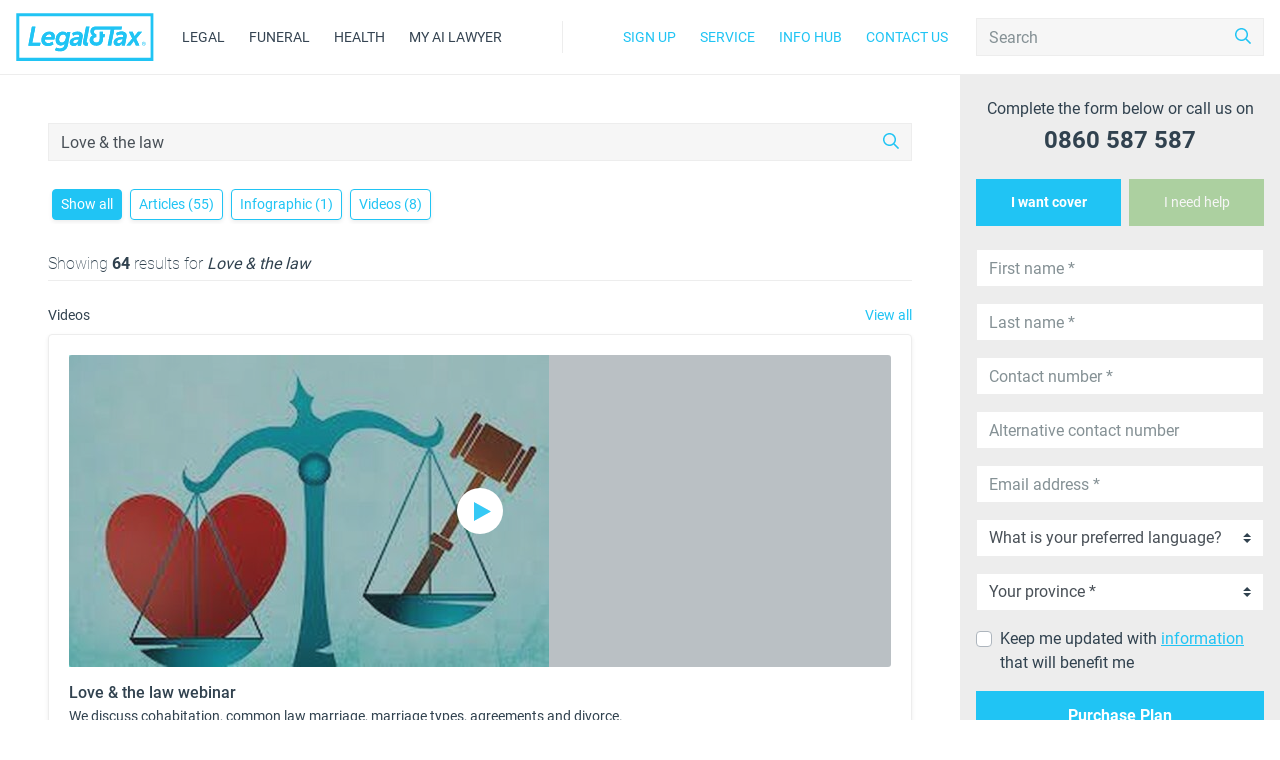

--- FILE ---
content_type: text/html; charset=UTF-8
request_url: https://www.legalandtax.co.za/search?q=Love+%26+the+law
body_size: 23895
content:
<!DOCTYPE html><html
class="h-100"
lang="en"
prefix="og: http://ogp.me/ns# fb: http://ogp.me/ns/fb#"><head><meta
charset="utf-8" /><meta
name="viewport" content="width=device-width,minimum-scale=1" /><link
rel="dns-prefetch" href="/uploads" /><link
rel="preconnect" href="/uploads" crossorigin /><link
rel="apple-touch-icon" sizes="180x180" href="/favicon/apple-touch-icon.png"><link
rel="icon" type="image/png" sizes="32x32" href="/favicon/favicon-32x32.png"><link
rel="icon" type="image/png" sizes="16x16" href="/favicon/favicon-16x16.png"><link
rel="manifest" href="/favicon/site.webmanifest"><link
rel="mask-icon" href="/favicon/safari-pinned-tab.svg" color="#20c4f4"><meta
name="msapplication-TileColor" content="#20c4f4"><meta
name="theme-color" content="#ffffff"><title>Search - Legal&amp;Tax</title><meta
content="Search - Legal&amp;Tax" property="og:title" /><meta
content="Search" property="article-title" /><meta
name="description" content=""><meta
property="og:description" content="" /><meta
itemprop="description" content=""><meta
property="og:image" content="/uploads/imager/uploads/10451/Site_image_2019_W600_P50-50.jpg" /><meta
property="og:image:width" content="600" /><meta
property="og:image:height" content="312" /><meta
name="twitter:image" content="/uploads/imager/uploads/10451/Site_image_2019_W600_P50-50.jpg"><meta
itemprop="image" content="/uploads/imager/uploads/10451/Site_image_2019_W600_P50-50.jpg"><link
rel="image_src" href="/uploads/imager/uploads/10451/Site_image_2019_W600_P50-50.jpg" /><meta
property="og:url" content="https://www.legalandtax.co.za/search" /><link
rel="canonical" href="https://www.legalandtax.co.za/search"><meta
name="twitter:card" content="summary_large_image" /><meta
name="twitter:site" content="@legalandTax" /><meta
name="twitter:creator" content="@legalandTax" /><meta
name="google-site-verification" content="A4OvgRy544CDak4V3V4s_8yHqXHujE7itbp9l5WrfFE" /><script src="https://www.googleoptimize.com/optimize.js?id=OPT-55B59D6"></script><script type="text/javascript">window.lpTag=window.lpTag||{},'undefined'==typeof window.lpTag._tagCount?(window.lpTag={wl:lpTag.wl||null,scp:lpTag.scp||null,site:'37709851'||'',section:lpTag.section||'',tagletSection:lpTag.tagletSection||null,autoStart:lpTag.autoStart!==!1,ovr:lpTag.ovr||{},_v:'1.10.0',_tagCount:1,protocol:'https:',events:{bind:function(t,e,i){lpTag.defer(function(){lpTag.events.bind(t,e,i)},0)},trigger:function(t,e,i){lpTag.defer(function(){lpTag.events.trigger(t,e,i)},1)}},defer:function(t,e){0===e?(this._defB=this._defB||[],this._defB.push(t)):1===e?(this._defT=this._defT||[],this._defT.push(t)):(this._defL=this._defL||[],this._defL.push(t))},load:function(t,e,i){var n=this;setTimeout(function(){n._load(t,e,i)},0)},_load:function(t,e,i){var n=t;t||(n=this.protocol+'//'+(this.ovr&&this.ovr.domain?this.ovr.domain:'lptag.liveperson.net')+'/tag/tag.js?site='+this.site);var o=document.createElement('script');o.setAttribute('charset',e?e:'UTF-8'),i&&o.setAttribute('id',i),o.setAttribute('src',n),document.getElementsByTagName('head').item(0).appendChild(o)},init:function(){this._timing=this._timing||{},this._timing.start=(new Date).getTime();var t=this;window.attachEvent?window.attachEvent('onload',function(){t._domReady('domReady')}):(window.addEventListener('DOMContentLoaded',function(){t._domReady('contReady')},!1),window.addEventListener('load',function(){t._domReady('domReady')},!1)),'undefined'===typeof window._lptStop&&this.load()},start:function(){this.autoStart=!0},_domReady:function(t){this.isDom||(this.isDom=!0,this.events.trigger('LPT','DOM_READY',{t:t})),this._timing[t]=(new Date).getTime()},vars:lpTag.vars||[],dbs:lpTag.dbs||[],ctn:lpTag.ctn||[],sdes:lpTag.sdes||[],hooks:lpTag.hooks||[],identities:lpTag.identities||[],ev:lpTag.ev||[]},lpTag.init()):window.lpTag._tagCount+=1;</script><script type="module">(function(w,d,s,l,i){function c(){w[l]=w[l]||[];w[l].push({'gtm.start':new Date().getTime(),event:'gtm.js'});var f=d.getElementsByTagName(s)[0],j=d.createElement(s),dl=l!='dataLayer'?'&l='+l:'';j.async=true;j.src='https://www.googletagmanager.com/gtm.js?id='+i+dl;f.parentNode.insertBefore(j,f);};if(w.attachEvent){w.attachEvent('onload',c);}else{w.addEventListener('load',c,false);}})(window,document,'script','dataLayer','GTM-5299WL2');</script><script type="module">(function(h,o,t,j,a,r){function c(){h.hj=h.hj||function(){(h.hj.q=h.hj.q||[]).push(arguments)};h._hjSettings={hjid:787147,hjsv:6};a=o.getElementsByTagName('head')[0];r=o.createElement('script');r.async=true;r.defer=true;r.src=t+h._hjSettings.hjid+j+h._hjSettings.hjsv;a.appendChild(r);};if(h.attachEvent){h.attachEvent('onload',c);}else{h.addEventListener('load',c,false);}})(window,document,'https://static.hotjar.com/c/hotjar-','.js?sv=');</script><script>!function(f,b,e,v,n,t,s)
{if(f.fbq)return;n=f.fbq=function(){n.callMethod?n.callMethod.apply(n,arguments):n.queue.push(arguments)};if(!f._fbq)f._fbq=n;n.push=n;n.loaded=!0;n.version='2.0';n.queue=[];t=b.createElement(e);t.async=!0;t.src=v;s=b.getElementsByTagName(e)[0];s.parentNode.insertBefore(t,s)}(window,document,'script','https://connect.facebook.net/en_US/fbevents.js');fbq('init','268422072384078');fbq('track','PageView');</script><noscript><img
height="1" width="1"
src="https://www.facebook.com/tr?id=268422072384078&ev=PageView
&noscript=1"/></noscript><style>body:not(.user-is-tabbing) button:focus,body:not(.user-is-tabbing) input:focus,body:not(.user-is-tabbing) select:focus,body:not(.user-is-tabbing) textarea:focus{outline:none}</style><script>function handleFirstTab(e){if(e.keyCode===9){document.body.classList.add('user-is-tabbing');window.removeEventListener('keydown',handleFirstTab);window.addEventListener('mousedown',handleMouseDownOnce);}}
function handleMouseDownOnce(){document.body.classList.remove('user-is-tabbing');window.removeEventListener('mousedown',handleMouseDownOnce);window.addEventListener('keydown',handleFirstTab);}
window.addEventListener('keydown',handleFirstTab);</script><script>!function(e,t){"function"==typeof define&&define.amd?define(t):"object"==typeof exports?module.exports=t():e.Cookie=t()}(this,function(){"use strict";function e(t,n,o){return void 0===n?e.get(t):void(null===n?e.remove(t):e.set(t,n,o))}function t(e){return e.replace(/[.*+?^$|[\](){}\\-]/g,"\\$&")}function n(e){var t="";for(var n in e)if(e.hasOwnProperty(n)){if("expires"===n){var r=e[n];"object"!=typeof r&&(r+="number"==typeof r?"D":"",r=o(r)),e[n]=r.toUTCString()}if("secure"===n){if(!e[n])continue;t+=";"+n}t+=";"+n+"="+e[n]}return e.hasOwnProperty("path")||(t+=";path=/"),t}function o(e){var t=new Date,n=e.charAt(e.length-1),o=parseInt(e,10);switch(n){case"Y":t.setFullYear(t.getFullYear()+o);break;case"M":t.setMonth(t.getMonth()+o);break;case"D":t.setDate(t.getDate()+o);break;case"h":t.setHours(t.getHours()+o);break;case"m":t.setMinutes(t.getMinutes()+o);break;case"s":t.setSeconds(t.getSeconds()+o);break;default:t=new Date(e)}return t}return e.enabled=function(){var t,n="__test_key";return document.cookie=n+"=1",t=!!document.cookie,t&&e.remove(n),t},e.get=function(e,n){if("string"!=typeof e||!e)return null;e="(?:^|; )"+t(e)+"(?:=([^;]*?))?(?:;|$)";var o=new RegExp(e),r=o.exec(document.cookie);return null!==r?n?r[1]:decodeURIComponent(r[1]):null},e.getRaw=function(t){return e.get(t,!0)},e.set=function(e,t,o,r){o!==!0&&(r=o,o=!1),r=n(r?r:{});var u=e+"="+(o?t:encodeURIComponent(t))+r;document.cookie=u},e.setRaw=function(t,n,o){e.set(t,n,!0,o)},e.remove=function(t){e.set(t,"a",{expires:new Date})},e});</script><style>.btn-tertiary{background-color:#fff!important;border-color:#fff!important;color:#20c4f4!important}.bg-white-25::-webkit-input-placeholder{color:#fff!important;opacity:.5!important}.bg-white-25::-moz-placeholder{color:#fff!important;opacity:.5!important}.bg-white-25:-ms-input-placeholder{color:#fff!important;opacity:.5!important}.bg-white-25:-moz-placeholder{color:#fff!important;opacity:.5!important}.basic-banner img{width:150%}@media only screen and (min-width:480px){.basic-banner img{width:100%}}@media only screen and (min-width:992px){.basic-banner img{width:150%}}@media only screen and (min-width:1140px){.basic-banner{min-height:400px}.basic-banner img{max-width:600px;width:100%}}.font-museo{font-family:museo-sans,sans-serif!important;font-style:normal!important;font-weight:700!important}:root{--blue:#20c4f4;--indigo:#6610f2;--purple:#6f42c1;--pink:#e83e8c;--red:#dc3545;--orange:#fd7e14;--yellow:#ffc107;--green:#28a745;--teal:#20c997;--cyan:#17a2b8;--gray:#859195;--gray-dark:#31424f;--primary:#20c4f4;--secondary:#6bb253;--success:#28a745;--info:#17a2b8;--warning:#ffc107;--danger:#dc3545;--light:#f6f6f6;--dark:#31424f;--gray:#ededed;--white:#fff;--breakpoint-xs:0;--breakpoint-sm:576px;--breakpoint-md:768px;--breakpoint-lg:992px;--breakpoint-xl:1200px;--font-family-sans-serif:Roboto,-apple-system,BlinkMacSystemFont,"Segoe UI","Helvetica Neue",Arial,"Noto Sans",sans-serif,"Apple Color Emoji","Segoe UI Emoji","Segoe UI Symbol","Noto Color Emoji";--font-family-monospace:SFMono-Regular,Menlo,Monaco,Consolas,"Liberation Mono","Courier New",monospace}*,:after,:before{box-sizing:border-box}html{-webkit-text-size-adjust:100%;font-family:sans-serif;line-height:1.15}aside,main,nav{display:block}body{background-color:#fff;color:#31424f;font-family:Roboto,-apple-system,BlinkMacSystemFont,Segoe UI,Helvetica Neue,Arial,Noto Sans,sans-serif,Apple Color Emoji,Segoe UI Emoji,Segoe UI Symbol,Noto Color Emoji;font-size:1rem;font-weight:400;line-height:1.5;margin:0;text-align:left}h1{margin-bottom:.5rem;margin-top:0}p{margin-bottom:1rem;margin-top:0}ul{margin-bottom:1rem}ul{margin-top:0}ul ul{margin-bottom:0}small{font-size:80%}a{background-color:transparent;color:#20c4f4;text-decoration:none}img{border-style:none}img,svg{vertical-align:middle}svg{overflow:hidden}label{display:inline-block;margin-bottom:.5rem}button{border-radius:0}button,input,select,textarea{font-family:inherit;font-size:inherit;line-height:inherit;margin:0}button,input{overflow:visible}button,select{text-transform:none}select{word-wrap:normal}[type=button],[type=submit],button{-webkit-appearance:button}[type=button]::-moz-focus-inner,[type=submit]::-moz-focus-inner,button::-moz-focus-inner{border-style:none;padding:0}input[type=checkbox]{box-sizing:border-box;padding:0}textarea{overflow:auto;resize:vertical}fieldset{border:0;margin:0;min-width:0;padding:0}::-webkit-file-upload-button{-webkit-appearance:button;font:inherit}.h2,.h3,.h4,.h5,.h6,h1{font-weight:500;line-height:1.2;margin-bottom:.5rem}h1{font-size:2.5rem}@media (max-width:1200px){h1{font-size:calc(1.375rem + 1.5vw)}}.h2{font-size:2rem}@media (max-width:1200px){.h2{font-size:calc(1.325rem + .9vw)}}.h3{font-size:1.75rem}@media (max-width:1200px){.h3{font-size:calc(1.3rem + .6vw)}}.h4{font-size:1.5rem}@media (max-width:1200px){.h4{font-size:calc(1.275rem + .3vw)}}.h5{font-size:1.25rem}.h6{font-size:1rem}.small,small{font-size:87.5%;font-weight:400}.img-fluid{height:auto;max-width:100%}.figure-img{line-height:1;margin-bottom:.5rem}.row{display:flex;flex-wrap:wrap;margin-left:-15px;margin-right:-15px}.col,.col-lg-6,.col-md-4,.col-md-8,.col-md-9,.col-sm-10,.col-sm-12,.col-xl-6{padding-left:15px;padding-right:15px;position:relative;width:100%}.col{flex-basis:0;flex-grow:1;max-width:100%}.order-0{order:0}.order-1{order:1}@media (min-width:576px){.col-sm-10{flex:0 0 83.33333333%;max-width:83.33333333%}.col-sm-12{flex:0 0 100%;max-width:100%}.offset-sm-2{margin-left:16.66666667%}}@media (min-width:768px){.col-md-4{flex:0 0 33.33333333%;max-width:33.33333333%}.col-md-8{flex:0 0 66.66666667%;max-width:66.66666667%}.col-md-9{flex:0 0 75%;max-width:75%}.offset-md-4{margin-left:33.33333333%}}@media (min-width:992px){.col-lg-6{flex:0 0 50%;max-width:50%}.order-lg-0{order:0}.order-lg-1{order:1}}@media (min-width:1200px){.col-xl-6{flex:0 0 50%;max-width:50%}.offset-xl-6{margin-left:50%}}.form-control{background-clip:padding-box;background-color:#fff;border:1px solid #ededed;border-radius:0;color:#495057;display:block;font-size:1rem;font-weight:400;height:calc(1.5em + .75rem + 2px);line-height:1.5;padding:.375rem .75rem;width:100%}.form-control::-ms-expand{background-color:transparent;border:0}.form-control::-moz-placeholder{color:#859195;opacity:1}textarea.form-control{height:auto}.form-group{margin-bottom:1rem}.btn{background-color:transparent;border:1px solid transparent;border-radius:.25rem;color:#31424f;display:inline-block;font-size:1rem;font-weight:400;line-height:1.5;padding:.375rem .75rem;text-align:center;vertical-align:middle}.btn-link{color:#20c4f4;font-weight:400;text-decoration:none}.btn-lg{border-radius:.3rem;font-size:1.25rem;line-height:1.25;padding:.5rem 1rem}.btn-sm{border-radius:.2rem;font-size:.875rem;line-height:1.5;padding:.25rem .5rem}.btn-block{display:block;width:100%}.collapse:not(.show){display:none}.dropdown{position:relative}.dropdown-menu{background-clip:padding-box;background-color:#fff;border:1px solid #ededed;border-radius:.25rem;color:#31424f;display:none;float:left;font-size:1rem;left:0;list-style:none;margin:.125rem 0 0;min-width:18rem;padding:.5rem 0;position:absolute;text-align:left;top:100%;z-index:1000}.dropdown-item{background-color:transparent;border:0;clear:both;color:#212529;display:block;font-weight:400;padding:.25rem 1.5rem;text-align:inherit;white-space:nowrap;width:100%}.custom-control{display:block;min-height:1.5rem;padding-left:1.5rem;position:relative;-webkit-print-color-adjust:exact;print-color-adjust:exact;z-index:1}.custom-control-input{height:1.25rem;left:0;opacity:0;position:absolute;width:1rem;z-index:-1}.custom-control-label{margin-bottom:0;position:relative;vertical-align:top}.custom-control-label:before{background-color:#fff;border:1px solid #adb5bd}.custom-control-label:after,.custom-control-label:before{content:"";display:block;height:1rem;left:-1.5rem;position:absolute;top:.25rem;width:1rem}.custom-control-label:after{background:50%/50% 50% no-repeat}.custom-checkbox .custom-control-label:before{border-radius:.25rem}.custom-select{-webkit-appearance:none;-moz-appearance:none;appearance:none;background:#fff url("data:image/svg+xml;charset=utf-8,%3Csvg xmlns='http://www.w3.org/2000/svg' viewBox='0 0 4 5'%3E%3Cpath fill='%2331424F' d='M2 0 0 2h4zm0 5L0 3h4z'/%3E%3C/svg%3E") no-repeat right .75rem center/8px 10px;border:1px solid #ededed;border-radius:.25rem;color:#495057;display:inline-block;font-size:1rem;font-weight:400;height:calc(1.5em + .75rem + 2px);line-height:1.5;padding:.375rem 1.75rem .375rem .75rem;vertical-align:middle;width:100%}.custom-select::-ms-expand{display:none}.custom-select:-moz-focusring{color:transparent;text-shadow:0 0 0 #495057}.nav{display:flex;flex-wrap:wrap;list-style:none;margin-bottom:0;padding-left:0}.nav-link{display:block;padding:.5rem 1rem}.nav-tabs{border-bottom:1px solid #dee2e6}.nav-tabs .nav-link{background-color:transparent;border:1px solid transparent;border-top-left-radius:.25rem;border-top-right-radius:.25rem;margin-bottom:-1px}.nav-tabs .nav-link.active{background-color:#fff;border-color:#dee2e6 #dee2e6 #fff;color:#495057}.nav-fill .nav-item,.nav-fill>.nav-link{flex:1 1 auto;text-align:center}.tab-content>.tab-pane{display:none}.tab-content>.active{display:block}.navbar{padding:.5rem 1rem;position:relative}.navbar{align-items:center;display:flex;flex-wrap:wrap;justify-content:space-between}.navbar-brand{display:inline-block;font-size:1.25rem;line-height:inherit;margin-right:1rem;padding-bottom:.3125rem;padding-top:.3125rem;white-space:nowrap}.navbar-nav{display:flex;flex-direction:column;list-style:none;margin-bottom:0;padding-left:0}.navbar-nav .nav-link{padding-left:0;padding-right:0}.navbar-nav .dropdown-menu{float:none;position:static}.navbar-collapse{align-items:center;flex-basis:100%;flex-grow:1}.navbar-toggler{background-color:transparent;border:1px solid transparent;border-radius:.25rem;font-size:1.25rem;line-height:1;padding:.25rem .75rem}@media (min-width:992px){.navbar-expand-lg{flex-flow:row nowrap;justify-content:flex-start}.navbar-expand-lg .navbar-nav{flex-direction:row}.navbar-expand-lg .navbar-nav .dropdown-menu{position:absolute}.navbar-expand-lg .navbar-nav .nav-link{padding-left:.5rem;padding-right:.5rem}.navbar-expand-lg .navbar-collapse{display:flex!important;flex-basis:auto}.navbar-expand-lg .navbar-toggler{display:none}}.navbar-light .navbar-brand{color:#404e5b}.navbar-light .navbar-nav .nav-link{color:#354452}.navbar-light .navbar-toggler{border-color:rgba(0,0,0,.1);color:#354452}.card-img-overlay{border-radius:calc(.25rem - 1px);bottom:0;left:0;padding:1.25rem;position:absolute;right:0;top:0}.border{border:1px solid #ededed!important}.border-top{border-top:1px solid #ededed!important}.border-right{border-right:1px solid #ededed!important}.border-bottom{border-bottom:1px solid #ededed!important}.border-left{border-left:1px solid #ededed!important}.border-0{border:0!important}.border-left-0{border-left:0!important}.border-primary{border-color:#20c4f4!important}.border-secondary{border-color:#6bb253!important}.border-white{border-color:#fff!important}.rounded-circle{border-radius:50%!important}.rounded-pill{border-radius:50rem!important}.rounded-0{border-radius:0!important}.d-none{display:none!important}.d-inline-block{display:inline-block!important}.d-block{display:block!important}.d-flex{display:flex!important}@media (min-width:576px){.d-sm-none{display:none!important}.d-sm-block{display:block!important}}@media (min-width:768px){.d-md-none{display:none!important}.d-md-flex{display:flex!important}}@media (min-width:992px){.d-lg-none{display:none!important}}@media (min-width:1200px){.d-xl-flex{display:flex!important}}.flex-column{flex-direction:column!important}.flex-column-reverse{flex-direction:column-reverse!important}.flex-nowrap{flex-wrap:nowrap!important}.flex-fill{flex:1 1 auto!important}.flex-shrink-0{flex-shrink:0!important}.justify-content-center{justify-content:center!important}.justify-content-between{justify-content:space-between!important}.align-items-center{align-items:center!important}.align-items-stretch{align-items:stretch!important}.align-content-center{align-content:center!important}.align-self-start{align-self:flex-start!important}.align-self-center{align-self:center!important}@media (min-width:576px){.flex-sm-row-reverse{flex-direction:row-reverse!important}}@media (min-width:768px){.flex-md-row{flex-direction:row!important}}@media (min-width:992px){.flex-lg-row{flex-direction:row!important}}@media (min-width:1200px){.flex-xl-row{flex-direction:row!important}}.overflow-hidden{overflow:hidden!important}.position-relative{position:relative!important}@supports (position:sticky){.sticky-top{position:sticky;top:0;z-index:1020}}.sr-only{clip:rect(0,0,0,0);border:0;height:1px;margin:-1px;overflow:hidden;padding:0;position:absolute;white-space:nowrap;width:1px}.shadow-sm{box-shadow:0 .125rem .25rem rgba(0,0,0,.075)!important}.shadow-none{box-shadow:none!important}.h-100{height:100%!important}.h-auto{height:auto!important}.min-vh-100{min-height:100vh!important}.mt-0,.my-0{margin-top:0!important}.mb-0,.my-0{margin-bottom:0!important}.mr-1{margin-right:.25rem!important}.ml-1{margin-left:.25rem!important}.m-2{margin:.5rem!important}.mt-2{margin-top:.5rem!important}.mr-2{margin-right:.5rem!important}.mb-2{margin-bottom:.5rem!important}.mt-3,.my-3{margin-top:1rem!important}.mr-3{margin-right:1rem!important}.mb-3,.my-3{margin-bottom:1rem!important}.mt-4{margin-top:1.5rem!important}.mb-4{margin-bottom:1.5rem!important}.ml-4{margin-left:1.5rem!important}.mb-5{margin-bottom:3rem!important}.p-0{padding:0!important}.px-0{padding-right:0!important}.px-0{padding-left:0!important}.p-1{padding:.25rem!important}.py-1{padding-top:.25rem!important}.py-1{padding-bottom:.25rem!important}.p-2{padding:.5rem!important}.py-2{padding-top:.5rem!important}.pr-2{padding-right:.5rem!important}.py-2{padding-bottom:.5rem!important}.p-3{padding:1rem!important}.px-3{padding-right:1rem!important}.px-3{padding-left:1rem!important}.py-4{padding-top:1.5rem!important}.px-4{padding-right:1.5rem!important}.py-4{padding-bottom:1.5rem!important}.px-4{padding-left:1.5rem!important}.pt-5,.py-5{padding-top:3rem!important}.px-5{padding-right:3rem!important}.pb-5,.py-5{padding-bottom:3rem!important}.px-5{padding-left:3rem!important}.py-3-4{padding-top:.75rem!important}.py-3-4{padding-bottom:.75rem!important}.mt-auto,.my-auto{margin-top:auto!important}.mr-auto,.mx-auto{margin-right:auto!important}.my-auto{margin-bottom:auto!important}.mx-auto{margin-left:auto!important}@media (min-width:576px){.ml-sm-0{margin-left:0!important}.px-sm-5{padding-right:3rem!important}.px-sm-5{padding-left:3rem!important}.mt-sm-n2{margin-top:-.5rem!important}}@media (min-width:768px){.mb-md-0{margin-bottom:0!important}.mr-md-5{margin-right:3rem!important}.p-md-5{padding:3rem!important}}@media (min-width:992px){.mt-lg-0,.my-lg-0{margin-top:0!important}.mb-lg-0,.my-lg-0{margin-bottom:0!important}.mx-lg-3{margin-right:1rem!important}.mx-lg-3{margin-left:1rem!important}.mt-lg-5{margin-top:3rem!important}.pt-lg-0{padding-top:0!important}.px-lg-1{padding-right:.25rem!important}.px-lg-1{padding-left:.25rem!important}.py-lg-3{padding-top:1rem!important}.px-lg-3{padding-right:1rem!important}.py-lg-3{padding-bottom:1rem!important}.px-lg-3{padding-left:1rem!important}.mr-lg-n3{margin-right:-1rem!important}}@media (min-width:1200px){.mx-xl-5{margin-right:3rem!important}.mx-xl-5{margin-left:3rem!important}.mr-xl-auto{margin-right:auto!important}}.stretched-link:after{background-color:transparent}.text-wrap{white-space:normal!important}.text-nowrap{white-space:nowrap!important}@media (min-width:576px){.text-sm-left{text-align:left!important}.text-sm-right{text-align:right!important}}@media (min-width:768px){.text-md-left{text-align:left!important}}@media (min-width:992px){.text-lg-center{text-align:center!important}}.text-uppercase{text-transform:uppercase!important}.font-weight-normal{font-weight:400!important}.font-weight-bold{font-weight:700!important}button::-moz-focus-inner{border:0;padding:0}.glide{box-sizing:border-box;position:relative;width:100%}.glide *{box-sizing:inherit}.glide__slides,.glide__track{overflow:hidden}.glide__slides{backface-visibility:hidden;display:flex;flex-wrap:nowrap;list-style:none;margin:0;padding:0;position:relative;touch-action:pan-Y;transform-style:preserve-3d;white-space:nowrap;width:100%;will-change:transform}.glide__bullets{-webkit-touch-callout:none}.glide__bullets{bottom:2em;display:inline-flex;left:50%;list-style:none;position:absolute;transform:translateX(-50%);z-index:2}.glide__bullet{background-color:hsla(0,0%,100%,.5);border:2px solid transparent;border-radius:50%;box-shadow:0 .25em .5em 0 rgba(0,0,0,.1);height:9px;line-height:0;margin:0 .25em;padding:0;width:9px}.mb-lastchild-0>:last-child{margin-bottom:0!important}.top-0{top:0!important}.top-full{top:100%!important}.right-0{right:0!important}.bottom-0{bottom:0!important}.bottom-3{bottom:1rem!important}.position-fixed{position:fixed!important}.position-absolute{position:absolute!important}.text-right{text-align:right!important}.text-center{text-align:center!important}.h2{font-size:2rem!important}.h3{font-size:1.75rem!important}.h4{font-size:1.5rem!important}.h5{font-size:1.25rem!important}.w-100{width:100%!important}.alpha-25{opacity:.25!important}.alpha-50{opacity:.5!important}.alpha-85{opacity:.85!important}.text-primary{color:#20c4f4!important}.bg-primary{background-color:#20c4f4!important}.btn-primary{background-color:#20c4f4;border-color:#20c4f4;color:#212529}.bg-secondary{background-color:#6bb253!important}.btn-secondary{background-color:#6bb253;border-color:#6bb253;color:#fff}.text-light{color:#f6f6f6!important}.bg-light{background-color:#f6f6f6!important}.text-dark{color:#31424f!important}.bg-dark{background-color:#31424f!important}.bg-gray{background-color:#ededed!important}.text-white{color:#fff!important}.bg-white{background-color:#fff!important}.bg-white-25{background-color:hsla(0,0%,100%,.25)!important}.border-0{border-width:0!important}.border-3{border-width:3px!important}.border-left-0{border-left:0 solid #ededed!important}@media (min-width:576px){.text-sm-left{text-align:left!important}.text-sm-right{text-align:right!important}.h1-sm{font-size:2.5rem!important}.h5-sm{font-size:1.25rem!important}.w-sm-75{width:75%!important}}@media (min-width:768px){.top-md-header{top:4.6875rem!important}.position-md-sticky{position:sticky!important}.text-md-left{text-align:left!important}.w-md-50{width:50%!important}.bg-md-dark-25{background-color:rgba(49,66,79,.25)!important}}@media (min-width:992px){.bottom-lg-0{bottom:0!important}.position-lg-absolute{position:absolute!important}.text-lg-center{text-align:center!important}.bg-lg-primary{background-color:#20c4f4!important}.text-lg-white{color:#fff!important}.border-bottom-lg-0{border-bottom:0 solid #ededed!important}.border-left-lg-1{border-left:1px solid #ededed!important}}.multiple-product-item,.product-item{color:#31424f}.overflow-x-hidden{overflow-x:hidden}body{-webkit-font-smoothing:antialiased;-moz-osx-font-smoothing:grayscale;text-rendering:optimizeLegibility}.zindex-2{z-index:2}.zindex-3{z-index:3}.zindex-fixed{z-index:1030}.zindex-modal{z-index:1050}.coverButtons{bottom:auto!important;top:4.2rem!important}@media (min-width:576px){.coverButtons{top:4.7rem!important}}@media (min-width:768px){.coverButtons{bottom:0!important;top:auto!important}}.spacerForCoverButtons{height:42px}.min-h-100{min-height:100%}@media (min-width:576px){.min-h-sm-18{min-height:18rem}}@media (max-width:991.98px){.offcanvas-collapse{background-color:#fff;bottom:0;left:100%;overflow:auto;padding-left:1rem;padding-right:1rem;position:fixed;top:0;visibility:hidden;width:100%}}.nav-icon{margin:.25rem;width:24px}.nav-icon div,.nav-icon:after,.nav-icon:before{background-color:#354452;content:"";display:block;height:2px;margin:5px 0}.outline-none{outline:0!important}@media (min-width:576px){.w-sm-75{width:75%}}@media (min-width:768px){.w-md-50{width:50%}}@media (min-width:992px){.w-lg-sidebar{flex:0 0 320px;max-width:320px}.w-lg-content{flex:0 0 calc(100% - 320px);max-width:calc(100% - 320px)}}@media (max-width:575.98px){.navbar-brand-img{height:40px}}.text-xs-nowrap{white-space:normal!important}.alpha-on-active.active{opacity:1!important}.fw-on-active:not(.active){font-weight:400!important}.divider{background-color:transparent;border:none;height:auto;left:0;line-height:1;margin:0 1.5rem;padding:0;position:relative;top:0}.divider:after,.divider:before{border-top:3px solid;content:"";height:0;position:absolute;top:0;width:50%;z-index:3}.divider:before{left:0;margin-left:-1.5rem}.divider:after{left:auto;margin-right:-1.5rem;right:0}.divider.bubble-speech:after{width:1.5rem}.divider.bubble-speech--right:after,.divider.bubble-speech:before{width:calc(100% - 1.5rem + 5px)}.divider.bubble-speech--right:before{width:1.5rem}@media (max-width:575.98px){.divider.bubble-speech:after{width:calc(100% - 3rem + 5px)}.divider.bubble-speech:before{width:3rem}.divider.bubble-speech--right:after{width:calc(100% - 3rem + 5px)}.divider.bubble-speech--right:before{width:3rem}}body:not(.is-logged) .anchor-js{visibility:hidden}.rotate-y-180{transform:rotateY(180deg)}@media (min-width:576px){.rotate-y-sm-0{transform:rotateY(0)}}.collapsed .collapsed-text{display:none}.collapsed .caret-rotate-180{transform:rotate(180deg)}.caret-arrow:before{background-color:inherit;border:1px solid;border-color:inherit;border-width:1px 0 0 1px;height:16px;left:calc(50% - 11px);position:absolute;top:-8px;transform:rotate(45deg);width:16px;z-index:1}@media (min-width:992px){.caret-arrow-lg:before{content:""}.dropdown-menu-center-lg{left:50%;right:auto;transform:translate(-50%)}}.text-wrap{white-space:normal}.leading-none{line-height:1}.leading-tight{line-height:1.25}.font-weight-medium{font-weight:500!important}[data-submitting-text]{display:none}.anchor-js{position:relative}.anchor-js:before{content:"";display:block;height:7.5rem;margin-top:-7.5rem}.loader{height:130.51px;left:50%;margin-left:-65.255px;margin-top:-65.255px;position:fixed;top:50%;width:130.51px}.rotation{animation-duration:8s;animation-iteration-count:infinite;animation-name:rotation;animation-timing-function:ease-in-out;background:#2cbfdd;border-radius:100%;border-style:solid #fff;height:98.56px;margin:16px;position:absolute;width:98.56px;z-index:1}@keyframes rotation{0%{background-image:url(/images/blue_legal_icon.svg?3c7a557da7095345aad73984d3e97c70);transform:rotateY(0) rotateX(0)}5.5%{background-image:url(/images/blue_legal_icon.svg?3c7a557da7095345aad73984d3e97c70);transform:rotateY(90deg) rotateX(0)}11%{background-image:url(/images/blue_legal_icon.svg?3c7a557da7095345aad73984d3e97c70);transform:rotateY(180deg) rotateX(0)}16.5%{background-image:url(/images/blue_legal_icon.svg?3c7a557da7095345aad73984d3e97c70);transform:rotateY(180deg) rotateX(0)}22%{background-image:url(/images/blue_legal_icon.svg?3c7a557da7095345aad73984d3e97c70);transform:rotateY(180deg) rotateX(90deg)}22.1%{background-image:url(/images/blue_health_icon.svg?641163f395cc2af22bea613d13ab7a62);transform:rotateY(180deg) rotateX(90deg)}27.5%{background-image:url(/images/blue_health_icon.svg?641163f395cc2af22bea613d13ab7a62);transform:rotateY(180deg) rotateX(180deg)}33%{background-image:url(/images/blue_health_icon.svg?641163f395cc2af22bea613d13ab7a62);transform:rotateY(180deg) rotateX(180deg)}38.5%{background-image:url(/images/blue_health_icon.svg?641163f395cc2af22bea613d13ab7a62);transform:rotateY(270deg) rotateX(180deg)}44%{background-image:url(/images/blue_health_icon.svg?641163f395cc2af22bea613d13ab7a62);transform:rotateY(1turn) rotateX(180deg)}49.5%{background-image:url(/images/blue_health_icon.svg?641163f395cc2af22bea613d13ab7a62);transform:rotateY(1turn) rotateX(180deg)}55%{background-image:url(/images/blue_health_icon.svg?641163f395cc2af22bea613d13ab7a62);transform:rotateY(1turn) rotateX(90deg)}55.1%{background-image:url(/images/blue_funeral_icon.svg?26bd9cbfc2d1554d87de5e1241afd127);transform:rotateY(1turn) rotateX(90deg)}60.5%{background-image:url(/images/blue_funeral_icon.svg?26bd9cbfc2d1554d87de5e1241afd127);transform:rotateY(1turn) rotateX(0)}66%{background-image:url(/images/blue_funeral_icon.svg?26bd9cbfc2d1554d87de5e1241afd127);transform:rotateY(1turn) rotateX(0)}71.5%{background-image:url(/images/blue_funeral_icon.svg?26bd9cbfc2d1554d87de5e1241afd127);transform:rotateY(450deg) rotateX(0)}77%{background-image:url(/images/blue_funeral_icon.svg?26bd9cbfc2d1554d87de5e1241afd127);transform:rotateY(540deg) rotateX(0)}82.5%{background-image:url(/images/blue_funeral_icon.svg?26bd9cbfc2d1554d87de5e1241afd127);transform:rotateY(540deg) rotateX(0)}88%{background-image:url(/images/blue_funeral_icon.svg?26bd9cbfc2d1554d87de5e1241afd127);transform:rotateY(540deg) rotateX(90deg)}88.1%{background-image:url(/images/blue_legal_icon.svg?3c7a557da7095345aad73984d3e97c70);transform:rotateY(540deg) rotateX(90deg)}93.5%{background-image:url(/images/blue_legal_icon.svg?3c7a557da7095345aad73984d3e97c70);transform:rotateY(540deg) rotateX(0)}to{background-image:url(/images/blue_legal_icon.svg?3c7a557da7095345aad73984d3e97c70);transform:rotateY(540deg) rotateX(0)}}.spinner{animation-duration:8s;animation-iteration-count:infinite;animation-name:spin;animation-timing-function:linear;background-image:url(/images/smooth_loader.svg?8f37264919aff85ca8c53eb194853f4d);background-repeat:no-repeat;height:130.51px;margin:auto;position:relative;width:130.51px}@keyframes spin{0%{background-image:url(/images/smooth_loader.svg?8f37264919aff85ca8c53eb194853f4d);transform:rotate(0)}50%{background-image:url(/images/smooth_loader.svg?8f37264919aff85ca8c53eb194853f4d);transform:rotate(-2turn)}to{background-image:url(/images/smooth_loader.svg?8f37264919aff85ca8c53eb194853f4d);transform:rotate(-4turn)}}.stretched-link:after{bottom:0;content:"";left:0;position:absolute;right:0;top:0;z-index:1}.gap-2{gap:.5rem}</style><style>[v-cloak]{display:none !important}@font-face{font-family:'Roboto';font-style:normal;font-weight:100;font-display:swap;src:local('Roboto Thin'),local('Roboto-Thin'),url('https://www.legalandtax.co.za/fonts/roboto-v20-latin-100.woff2') format('woff2'),url('https://www.legalandtax.co.za/fonts/roboto-v20-latin-100.woff') format('woff')}@font-face{font-family:'Roboto';font-style:normal;font-weight:400;font-display:swap;src:local('Roboto'),local('Roboto-Regular'),url('https://www.legalandtax.co.za/fonts/roboto-v20-latin-regular.woff2') format('woff2'),url('https://www.legalandtax.co.za/fonts/roboto-v20-latin-regular.woff') format('woff')}@font-face{font-family:'Roboto';font-style:normal;font-weight:500;font-display:swap;src:local('Roboto Medium'),local('Roboto-Medium'),url('https://www.legalandtax.co.za/fonts/roboto-v20-latin-500.woff2') format('woff2'),url('https://www.legalandtax.co.za/fonts/roboto-v20-latin-500.woff') format('woff')}@font-face{font-family:'Roboto';font-style:normal;font-weight:700;font-display:swap;src:local('Roboto Bold'),local('Roboto-Bold'),url('https://www.legalandtax.co.za/fonts/roboto-v20-latin-700.woff2') format('woff2'),url('https://www.legalandtax.co.za/fonts/roboto-v20-latin-700.woff') format('woff')}</style><link
rel="preload" href="/assets/css/app.css?id=6aea30af1cb0fec04045d81d0a097e7a" as="style" onload="this.rel='stylesheet'"><noscript><link
rel="stylesheet" href="/assets/css/app.css?id=6aea30af1cb0fec04045d81d0a097e7a"></noscript><link
rel="preload" href="https://use.typekit.net/lsw8qcu.css" as="style" onload="this.onload=null;this.rel='stylesheet'"><noscript><link
rel="stylesheet" href="https://use.typekit.net/lsw8qcu.css"></noscript></head><body
class="min-vh-100 overflow-x-hidden h-100"><div
id="page-container" class="d-flex flex-column min-h-100 offcanvas"><div
class="navbar navbar-expand-lg navbar-light sticky-top zindex-fixed bg-white w-100 border-bottom" role="navigation" aria-label="Legal&amp;Tax Navigation"><a
class="navbar-brand" style="max-width: 140px;" href="https://www.legalandtax.co.za/"><img
src="/uploads/LegalTax-Sales-R-logo_web.svg"
height="48"
alt="Legal&amp;Tax"
class="navbar-brand-img" /></a><button
type="button" class="navbar-toggler border-0 position-relative zindex-modal px-0 outline-none"
data-toggle="offcanvas"
data-target="#mainMenu"
aria-expanded="false" aria-label="Toggle navigation"><div
class="nav-icon"><div></div></div></button><div
class="navbar-collapse offcanvas-collapse justify-content-between w-sm-75 w-md-50 pt-5 pt-lg-0" id="mainMenu"><form
class="navbar-form w-lg-sidebar mr-lg-n3 px-lg-3 order-lg-1 mt-4 mt-lg-0" action="https://www.legalandtax.co.za/search"><div
class="form-group position-relative mb-lg-0"><input
type="text" class="form-control pr-2 shadow-none bg-light position-relative border" placeholder="Search" name="q" aria-label="Keyword search"><div
class="position-absolute right-0 top-0"><button
type="submit" class="btn btn-link"><i
class="far fa-search text-primary"></i><span
class="sr-only">Search</span></button></div></div></form><ul
class="nav navbar-nav d-flex flex-fill small"><li
class="nav-item flex-fill dropdown"><a
class="nav-link text-lg-center text-uppercase px-3 px-lg-1 leading-none" href="/legal-plans"  data-toggle="dropdown" role="button" aria-haspopup>Legal</a><ul
class="dropdown-menu dropdown-menu-center-lg mt-lg-5 caret-arrow caret-arrow-lg small shadow-sm mb-3"><li><a
class="dropdown-item small py-2 px-3 border-bottom"
href="/legal-prestige-plus"><div
class="d-flex"><div
class="flex-fill mr-2"><span
class="font-weight-bold">Prestige +</span><div
class="small text-wrap text-xs-nowrap">R365 000 case cover</div></div><div
class="text-right"><span
class="font-weight-bold">R407</span><div
class="small">per month</div></div></div></a></li><li><a
class="dropdown-item small py-2 px-3 border-bottom"
href="/legal-prestige"><div
class="d-flex"><div
class="flex-fill mr-2"><span
class="font-weight-bold">Prestige</span><div
class="small text-wrap text-xs-nowrap">R270 000 case cover</div></div><div
class="text-right"><span
class="font-weight-bold">R260</span><div
class="small">per month</div></div></div></a></li><li><a
class="dropdown-item small py-2 px-3 border-bottom"
href="/legal-gold"><div
class="d-flex"><div
class="flex-fill mr-2"><span
class="font-weight-bold">Gold</span><div
class="small text-wrap text-xs-nowrap">R210 000 case cover</div></div><div
class="text-right"><span
class="font-weight-bold">R198</span><div
class="small">per month</div></div></div></a></li><li><a
class="dropdown-item small py-2 px-3 border-bottom"
href="/legal-pocket-plus"><div
class="d-flex"><div
class="flex-fill mr-2"><span
class="font-weight-bold">Pocket +</span><div
class="small text-wrap text-xs-nowrap">R120 000 case cover</div></div><div
class="text-right"><span
class="font-weight-bold">R149</span><div
class="small">per month</div></div></div></a></li><li><a
class="dropdown-item small py-2 px-3"
href="/legal-plans">Compare all Plans</a></li></ul></li><li
class="nav-item flex-fill dropdown"><a
class="nav-link text-lg-center text-uppercase px-3 px-lg-1 leading-none" href="/funeral"  data-toggle="dropdown" role="button" aria-haspopup>Funeral</a><ul
class="dropdown-menu dropdown-menu-center-lg mt-lg-5 caret-arrow caret-arrow-lg small shadow-sm mb-3"><li><div
class="small py-2 px-3 border-bottom"><div
class="d-flex"><div
class="flex-fill small text-wrap text-xs-nowrap">Pricing per month</div><div
class="small text-right mr-2"
style="width: 52px">Individual</div><div
class="small text-right "
style="width: 52px">Family</div></div></div></li><li><div
class="d-flex small py-2 px-3  border-bottom"><a
class="flex-fill mr-2 product-item "
href="/funeral-platinum-individual"><span
class="font-weight-bold">Platinum</span><div
class="small text-wrap text-xs-nowrap">R35 000 funeral cover</div></a><div
class="text-right d-flex"><a
class="multiple-product-item font-weight-bold mr-2 "
href="/funeral-platinum-individual"
style="width: 52px">R110</a><a
class="multiple-product-item font-weight-bold "
href="/funeral-platinum"
style="width: 52px">R242</a></div></div></li><li><div
class="d-flex small py-2 px-3  border-bottom"><a
class="flex-fill mr-2 product-item "
href="/funeral-prestige-individual-plus"><span
class="font-weight-bold">Prestige +</span><div
class="small text-wrap text-xs-nowrap">R25 000 funeral cover</div></a><div
class="text-right d-flex"><a
class="multiple-product-item font-weight-bold mr-2 "
href="/funeral-prestige-individual-plus"
style="width: 52px">R66</a><a
class="multiple-product-item font-weight-bold "
href="/funeral-prestige-plus"
style="width: 52px">R193</a></div></div></li><li><div
class="d-flex small py-2 px-3  border-bottom"><a
class="flex-fill mr-2 product-item "
href="/funeral-prestige-individual"><span
class="font-weight-bold">Prestige</span><div
class="small text-wrap text-xs-nowrap">R18 500 funeral cover</div></a><div
class="text-right d-flex"><a
class="multiple-product-item font-weight-bold mr-2 "
href="/funeral-prestige-individual"
style="width: 52px">R49</a><a
class="multiple-product-item font-weight-bold "
href="/funeral-prestige"
style="width: 52px">R149</a></div></div></li><li><div
class="d-flex small py-2 px-3  border-bottom"><a
class="flex-fill mr-2 product-item "
href="/funeral-gold-individual"><span
class="font-weight-bold">Gold</span><div
class="small text-wrap text-xs-nowrap">R12 500 funeral cover</div></a><div
class="text-right d-flex"><a
class="multiple-product-item font-weight-bold mr-2 "
href="/funeral-gold-individual"
style="width: 52px">R33</a><a
class="multiple-product-item font-weight-bold "
href="/funeral-gold"
style="width: 52px">R127</a></div></div></li><li><a
class="dropdown-item small py-2 px-3 border-bottom"
href="/funeral-individual">Compare all Individual Plans</a></li><li><a
class="dropdown-item small py-2 px-3"
href="/funeral">Compare all Family Plans</a></li></ul></li><li
class="nav-item flex-fill dropdown"><a
class="nav-link text-lg-center text-uppercase px-3 px-lg-1 leading-none" href="/health"  data-toggle="dropdown" role="button" aria-haspopup>Health</a><ul
class="dropdown-menu dropdown-menu-center-lg mt-lg-5 caret-arrow caret-arrow-lg small shadow-sm mb-3"><li><div
class="small py-2 px-3 border-bottom"><div
class="d-flex"><div
class="flex-fill small text-wrap text-xs-nowrap">Pricing per month</div><div
class="small text-right mr-2"
style="width: 52px">Individual</div><div
class="small text-right "
style="width: 52px">Family</div></div></div></li><li><div
class="d-flex small py-2 px-3  border-bottom"><a
class="flex-fill mr-2 product-item "
href="/healthcare-prestige-wellness-individual-plan"><span
class="font-weight-bold">Prestige Wellness</span><div
class="small text-wrap text-xs-nowrap">R1 200 per day up to 20 days + Mental Wellness Helpline</div></a><div
class="text-right d-flex"><a
class="multiple-product-item font-weight-bold mr-2 "
href="/healthcare-prestige-wellness-individual-plan"
style="width: 52px">R209</a><a
class="multiple-product-item font-weight-bold "
href="/healthcare-prestige-wellness-family-plan"
style="width: 52px">R330</a></div></div></li><li><div
class="d-flex small py-2 px-3  border-bottom"><a
class="flex-fill mr-2 product-item "
href="/healthcare-prestige-individual-plan"><span
class="font-weight-bold">Prestige</span><div
class="small text-wrap text-xs-nowrap">R1 200 per day up to 20 days</div></a><div
class="text-right d-flex"><a
class="multiple-product-item font-weight-bold mr-2 "
href="/healthcare-prestige-individual-plan"
style="width: 52px">R176</a><a
class="multiple-product-item font-weight-bold "
href="/healthcare-prestige-family-plan"
style="width: 52px">R297</a></div></div></li><li><div
class="d-flex small py-2 px-3  border-bottom"><a
class="flex-fill mr-2 product-item "
href="/healthcare-gold-individual-plan"><span
class="font-weight-bold">Gold</span><div
class="small text-wrap text-xs-nowrap">R550 per day up to 20 days</div></a><div
class="text-right d-flex"><a
class="multiple-product-item font-weight-bold mr-2 "
href="/healthcare-gold-individual-plan"
style="width: 52px">R80</a><a
class="multiple-product-item font-weight-bold "
href="/healthcare-gold-family-plan"
style="width: 52px">R135</a></div></div></li><li><a
class="dropdown-item small py-2 px-3 border-bottom"
href="/health">Compare all family Plans</a></li><li><a
class="dropdown-item small py-2 px-3"
href="/health-individual">Compare all individual Plans</a></li></ul></li><li
class="nav-item flex-fill"><a
class="nav-link text-lg-center text-uppercase px-3 px-lg-1 leading-none" href="/my-ai-lawyer">My AI Lawyer</a></li></ul><div
class="border-bottom border-bottom-lg-0 my-3 my-lg-0 border-left border-left-0 border-left-lg-1 py-lg-3 mx-lg-3 mx-xl-5"></div><ul
class="nav navbar-nav d-flex flex-fill small"><li
class="nav-item flex-fill"><a
class="nav-link text-lg-center text-uppercase px-3 px-lg-1 leading-none text-primary" href="/online-sign-up">Sign up</a></li><li
class="nav-item flex-fill"><a
class="nav-link text-lg-center text-uppercase px-3 px-lg-1 leading-none text-primary" href="/service">Service</a></li><li
class="nav-item flex-fill dropdown"><a
class="nav-link text-lg-center text-uppercase px-3 px-lg-1 leading-none text-primary" href="/info-hub" data-toggle="dropdown" role="button" aria-haspopup>Info hub</a><ul
class="dropdown-menu dropdown-menu-center-lg mt-lg-5 caret-arrow caret-arrow-lg small shadow-sm mb-3"><li><a
class="dropdown-item small py-2 px-3 border-bottom" href="/legal-hub">Legal Hub <span
class="small d-block text-wrap text-xs-nowrap">Free legal guides, contract templates &amp; more</span></a></li><li><a
class="dropdown-item small py-2 px-3 border-bottom" href="/health-hub">Health Hub <span
class="small d-block text-wrap text-xs-nowrap">Stay informed on health, wellness, disease and medicine</span></a></li><li><a
class="dropdown-item small py-2 px-3 border-bottom" href="/money-hub">Money Hub <span
class="small d-block text-wrap text-xs-nowrap">Tools, tips and guides to stay money smart</span></a></li><li><a
class="dropdown-item small py-2 px-3 border-bottom" href="/news-hub">News Hub <span
class="small d-block text-wrap text-xs-nowrap">Our latest articles and videos</span></a></li><li><a
class="dropdown-item small py-2 px-3" href="/questions-answers">Q&amp;A <span
class="small d-block text-wrap text-xs-nowrap">Answers to popular member questions</span></a></li></ul></li><li
class="nav-item flex-fill"><a
class="nav-link text-lg-center text-uppercase px-3 px-lg-1 leading-none text-primary" href="/contact-us">Contact us</a></li></ul></div></div><div
class="spacerForCoverButtons d-block d-md-none"></div><main
class="d-md-flex flex-fill"><div
class="w-lg-content w-100 d-flex flex-column bg-light flex-fill"><div
class="content flex-shrink-0"><h1 class="sr-only">Search</h1><div
class="pt-5 px-3 px-sm-5 bg-white"><form
action="https://www.legalandtax.co.za/search" class="form mb-4" role="search"><div
class="form-group position-relative "><input
type="text"
class="form-control shadow-none pr-2 rounded-0 mb-0 bg-light"
placeholder="Try typing i.e. labour"
name="q"
value="Love &amp; the law"><div
class="position-absolute right-0 top-0"><button
type="submit" class="btn btn-link"><i
class="far fa-search"></i></button></div></div></form><div
class="overflow-y-hidden pt-2 pb-1 mb-4"><div
class="nav d-flex flex-nowrap overflow-scrolling-touch overflow-x-auto pb-1 mt-n1 text-nowrap small"><a
href="https://www.legalandtax.co.za/search?q=Love+%26+the+law"
class="py-1 px-2 border shadow-sm border-primary mx-1 rounded text-decoration-none bg-primary text-white">Show all</a><a
href="https://www.legalandtax.co.za/search?type=48&amp;q=Love+%26+the+law"
class="py-1 px-2 border shadow-sm text-decoration-none border-primary mx-1 rounded ">Articles (55)</a><a
href="https://www.legalandtax.co.za/search?type=67&amp;q=Love+%26+the+law"
class="py-1 px-2 border shadow-sm text-decoration-none border-primary mx-1 rounded ">Infographic (1)</a><a
href="https://www.legalandtax.co.za/search?type=63&amp;q=Love+%26+the+law"
class="py-1 px-2 border shadow-sm text-decoration-none border-primary mx-1 rounded ">Videos (8)</a></div></div><div
class="font-weight-light pb-1 border-bottom">
Showing <span
class="font-weight-bold">64</span> results for <b
class="font-italic">Love &amp; the law</b></div></div><div
class="py-4 px-3 px-sm-5 bg-white"><div
class="small mb-2 d-flex"><span
class="mr-2">Videos</span><a
href="https://www.legalandtax.co.za/search?type=63&amp;q=Love+%26+the+law"
class="ml-auto text-decoration-none">View all</a></div><div
class="mb-4"><div
class="card shadow-sm position-relative border-gray h-100"><div
class="card-body d-flex flex-column"><div
class="position-relative mb-3"><img
src="data:image/svg+xml;charset=utf-8,%3Csvg%20xmlns%3D%27http%3A%2F%2Fwww.w3.org%2F2000%2Fsvg%27%20width%3D%27480%27%20height%3D%27312%27%20style%3D%27background%3A%23dddddd%27%2F%3E"
data-srcset="/uploads/imager/uploads/158188/love-and-the-law_W480_H312_P50-50.jpg 480w"
alt="Love and the law"
data-sizes="(min-width: 992px) 480px, 100vw"
class="img-fluid lazyload"><div
class="card-img-overlay p-0 align-items-center d-flex justify-content-center bg-dark-33"><span><svg
xmlns="http://www.w3.org/2000/svg" width="46" height="46" viewBox="0 0 46 46" class="lt-video-play-blue-bg-white" style="height: 46px;"><defs><style>.lt-video-play-blue-bg-white .a{fill:#fff}.lt-video-play-blue-bg-white .b{fill:#35c9f5}</style></defs><g
transform="translate(-135 -950)"><circle
class="a" cx="23" cy="23" r="23" transform="translate(135 950)" /><path
class="b" d="M9.5,0,19,17H0Z" transform="translate(169 964) rotate(90)" /></g></svg></span></div></div><div
class="flex-fill d-flex flex-column"><h3 class="h6 mb-1">Love &amp; the law webinar</h3><div
class="small mb-2 flex-shrink-0">We discuss cohabitation, common law marriage, marriage types, agreements and divorce.</div><div
class="small d-flex mt-auto"><span
class="post-date small text-muted">
15 February 2022</span><div
class="flex-fill text-right small text-secondary text-nowrap">Video</div></div></div><a
href="/legal-hub/love-and-the-law-webinar" class="stretched-link" title="Love &amp; the law webinar"></a></div></div></div><div
class="mb-4"><div
class="card shadow-sm position-relative border-gray h-100"><div
class="card-body d-flex flex-column"><div
class="position-relative mb-3"><img
src="data:image/svg+xml;charset=utf-8,%3Csvg%20xmlns%3D%27http%3A%2F%2Fwww.w3.org%2F2000%2Fsvg%27%20width%3D%27480%27%20height%3D%27312%27%20style%3D%27background%3A%23dddddd%27%2F%3E"
data-srcset="/uploads/imager/uploads/Article-Images/10280/Matters_of_love_W480_H312_P50-50.jpg 480w"
alt="Matters Of Love"
data-sizes="(min-width: 992px) 480px, 100vw"
class="img-fluid lazyload"><div
class="card-img-overlay p-0 align-items-center d-flex justify-content-center bg-dark-33"><span><svg
xmlns="http://www.w3.org/2000/svg" width="46" height="46" viewBox="0 0 46 46" class="lt-video-play-blue-bg-white" style="height: 46px;"><defs><style>.lt-video-play-blue-bg-white .a{fill:#fff}.lt-video-play-blue-bg-white .b{fill:#35c9f5}</style></defs><g
transform="translate(-135 -950)"><circle
class="a" cx="23" cy="23" r="23" transform="translate(135 950)" /><path
class="b" d="M9.5,0,19,17H0Z" transform="translate(169 964) rotate(90)" /></g></svg></span></div></div><div
class="flex-fill d-flex flex-column"><h3 class="h6 mb-1">Matters of Love</h3><div
class="small mb-2 flex-shrink-0">Legal&Tax discuss matters of love and the law.</div><div
class="small d-flex mt-auto"><span
class="post-date small text-muted">
19 February 2018</span><div
class="flex-fill text-right small text-secondary text-nowrap">Video</div></div></div><a
href="/legal-hub/matters-of-love" class="stretched-link" title="Matters of Love"></a></div></div></div><div
class="mb-4"><div
class="card shadow-sm position-relative border-gray h-100"><div
class="card-body d-flex flex-column"><div
class="position-relative mb-3"><img
src="data:image/svg+xml;charset=utf-8,%3Csvg%20xmlns%3D%27http%3A%2F%2Fwww.w3.org%2F2000%2Fsvg%27%20width%3D%27480%27%20height%3D%27312%27%20style%3D%27background%3A%23dddddd%27%2F%3E"
data-srcset="/uploads/imager/uploads/261490/LegalTax-Feature-Image-Legal_W480_H312_P50-50.jpg 480w"
alt="Legal Tax Feature Image Legal"
data-sizes="(min-width: 992px) 480px, 100vw"
class="img-fluid lazyload"><div
class="card-img-overlay p-0 align-items-center d-flex justify-content-center bg-dark-33"><span><svg
xmlns="http://www.w3.org/2000/svg" width="46" height="46" viewBox="0 0 46 46" class="lt-video-play-blue-bg-white" style="height: 46px;"><defs><style>.lt-video-play-blue-bg-white .a{fill:#fff}.lt-video-play-blue-bg-white .b{fill:#35c9f5}</style></defs><g
transform="translate(-135 -950)"><circle
class="a" cx="23" cy="23" r="23" transform="translate(135 950)" /><path
class="b" d="M9.5,0,19,17H0Z" transform="translate(169 964) rotate(90)" /></g></svg></span></div></div><div
class="flex-fill d-flex flex-column"><h3 class="h6 mb-1">Traditionally Ever After</h3><div
class="small mb-2 flex-shrink-0">In 2022, 4 376 customary marriages were registered. Customary marriages hold profound cultural significance in South Africa, symbolising the union of two families through time-honoured traditions.</div><div
class="small d-flex mt-auto"><span
class="post-date small text-muted">
21 January 2025</span><div
class="flex-fill text-right small text-secondary text-nowrap">Video</div></div></div><a
href="/legal-hub/traditionally-ever-after-customary-marriages-and-antenuptial-contracts" class="stretched-link" title="Traditionally Ever After"></a></div></div></div><div
class="mb-4"><div
class="card shadow-sm position-relative border-gray h-100"><div
class="card-body d-flex flex-column"><div
class="position-relative mb-3"><img
src="data:image/svg+xml;charset=utf-8,%3Csvg%20xmlns%3D%27http%3A%2F%2Fwww.w3.org%2F2000%2Fsvg%27%20width%3D%27480%27%20height%3D%27312%27%20style%3D%27background%3A%23dddddd%27%2F%3E"
data-srcset="/uploads/imager/uploads/183742/Trad-ever-after_Feature_2022-09-21-133806_cclp_W480_H312_P50-50.jpg 480w"
alt="Trad ever after Feature"
data-sizes="(min-width: 992px) 480px, 100vw"
class="img-fluid lazyload"><div
class="card-img-overlay p-0 align-items-center d-flex justify-content-center bg-dark-33"><span><svg
xmlns="http://www.w3.org/2000/svg" width="46" height="46" viewBox="0 0 46 46" class="lt-video-play-blue-bg-white" style="height: 46px;"><defs><style>.lt-video-play-blue-bg-white .a{fill:#fff}.lt-video-play-blue-bg-white .b{fill:#35c9f5}</style></defs><g
transform="translate(-135 -950)"><circle
class="a" cx="23" cy="23" r="23" transform="translate(135 950)" /><path
class="b" d="M9.5,0,19,17H0Z" transform="translate(169 964) rotate(90)" /></g></svg></span></div></div><div
class="flex-fill d-flex flex-column"><h3 class="h6 mb-1">Customary Marriages Webinar: Traditionally Ever After</h3><div
class="small mb-2 flex-shrink-0">Are you thinking of marrying under customary law? Or do you still need to register your customary marriage with Home Affairs? Are you thinking of ending your customary marriage? Our admitted attorneys Paula Thekiso-Mahlangu and Vuyokazi Mpela answer all these questions and more in Part 1 of our Heritage & Culture webinar series.</div><div
class="small d-flex mt-auto"><span
class="post-date small text-muted">
21 September 2022</span><div
class="flex-fill text-right small text-secondary text-nowrap">Video</div></div></div><a
href="/legal-hub/customary-marriages-webinar" class="stretched-link" title="Customary Marriages Webinar: Traditionally Ever After"></a></div></div></div><div
class="small mb-2 d-flex mt-4"><span
class="mr-2">Articles</span><a
href="https://www.legalandtax.co.za/search?type=48&amp;q=Love+%26+the+law"
class="ml-auto text-decoration-none">View all</a></div><div
class="mb-4"><div
class="card shadow-sm position-relative border-gray h-100"><div
class="card-body d-flex"><img
src="data:image/svg+xml;charset=utf-8,%3Csvg%20xmlns%3D%27http%3A%2F%2Fwww.w3.org%2F2000%2Fsvg%27%20width%3D%2780%27%20height%3D%2780%27%20style%3D%27background%3A%23dddddd%27%2F%3E"
data-srcset="/uploads/imager/uploads/157645/Law-the-ultimate-protective-parent_banner_W80_H80_P50-50.jpg 80w"
alt="Law the ultimate protective parent"
data-sizes="80px"
class="img-fluid lazyload mr-3 align-self-start"><div
class="flex-fill d-flex flex-column"><h3 class="h6 mb-1">The Law is the ultimate protective parent</h3><div
class="small mb-2 flex-shrink-0">The role of a mother and father are understood in different ways by the diverse cultures and groups in our society; however, the family law in South Africa makes sure that at its core, mothers and fathers are treated equally and also given the responsibility to care correctly for their children.</div><div
class="small d-flex mt-auto"><span
class="post-date small text-muted">
11 June 2019</span><div
class="flex-fill text-right small text-secondary text-nowrap">Article</div></div></div><a
href="/legal-hub/law-the-ultimate-protective-parent" class="stretched-link" title="The Law is the ultimate protective parent"></a></div></div></div><div
class="mb-4"><div
class="card shadow-sm position-relative border-gray h-100"><div
class="card-body d-flex"><img
src="data:image/svg+xml;charset=utf-8,%3Csvg%20xmlns%3D%27http%3A%2F%2Fwww.w3.org%2F2000%2Fsvg%27%20width%3D%2780%27%20height%3D%2780%27%20style%3D%27background%3A%23dddddd%27%2F%3E"
data-srcset="/uploads/imager/uploads/19369/LegalYou_Q1_2021_Feature-Story-Square-images_1080-x-1080-px2_W80_H80_P50-50.jpg 80w"
alt="Legal You Q1 2021 Feature Story Square Images 1080 X 1080 Px2"
data-sizes="80px"
class="img-fluid lazyload mr-3 align-self-start"><div
class="flex-fill d-flex flex-column"><h3 class="h6 mb-1">The A-Z of buying your first home</h3><div
class="small mb-2 flex-shrink-0">Buying a new home can be a challenging and complicated process without the correct guidance and expert advice. We've put together a step-by-step guide with all the requirements you should know.</div><div
class="small d-flex mt-auto"><span
class="post-date small text-muted">
23 March 2021</span><div
class="flex-fill text-right small text-secondary text-nowrap">Article</div></div></div><a
href="/legal-hub/the-a-z-of-buying-your-first-home" class="stretched-link" title="The A-Z of buying your first home"></a></div></div></div><div
class="mb-4"><div
class="card shadow-sm position-relative border-gray h-100"><div
class="card-body d-flex"><img
src="data:image/svg+xml;charset=utf-8,%3Csvg%20xmlns%3D%27http%3A%2F%2Fwww.w3.org%2F2000%2Fsvg%27%20width%3D%2780%27%20height%3D%2780%27%20style%3D%27background%3A%23dddddd%27%2F%3E"
data-srcset="/uploads/imager/uploads/19575/LegalYou_Q1_2021_Feature-Story-Square-images_1080-x-1080-px_W80_H80_P50-50.jpg 80w"
alt="Legal You Q1 2021 Feature Story Square Images 1080 X 1080 Px"
data-sizes="80px"
class="img-fluid lazyload mr-3 align-self-start"><div
class="flex-fill d-flex flex-column"><h3 class="h6 mb-1">Cohabitation, engagement and the myth of the common law marriage</h3><div
class="small mb-2 flex-shrink-0">We debunk the notion that a couple living together for many years creates automatic legal rights and duties between them.</div><div
class="small d-flex mt-auto"><span
class="post-date small text-muted">
24 March 2021</span><div
class="flex-fill text-right small text-secondary text-nowrap">Article</div></div></div><a
href="/news-hub/cohabitation-engagement-and-the-myth-of-the-common-law-marriage" class="stretched-link" title="Cohabitation, engagement and the myth of the common law marriage"></a></div></div></div><div
class="mb-4"><div
class="card shadow-sm position-relative border-gray h-100"><div
class="card-body d-flex"><img
src="data:image/svg+xml;charset=utf-8,%3Csvg%20xmlns%3D%27http%3A%2F%2Fwww.w3.org%2F2000%2Fsvg%27%20width%3D%2780%27%20height%3D%2780%27%20style%3D%27background%3A%23dddddd%27%2F%3E"
data-srcset="/uploads/imager/uploads/Article-Images/213604/Legal_Divorce-The-fork-in-the-road-to-freedom_Feature_W80_H80_P50-50.jpg 80w"
alt="Legal Divorce The fork in the road to freedom Feature"
data-sizes="80px"
class="img-fluid lazyload mr-3 align-self-start"><div
class="flex-fill d-flex flex-column"><h3 class="h6 mb-1">Divorce &amp; the Fork in the Road to Your Futures</h3><div
class="small mb-2 flex-shrink-0">You’ve tried your best. You’ve done what you can. Sometimes, it is just not going to work. It’s time to get divorced and choose a new path and a new life.</div><div
class="small d-flex mt-auto"><span
class="post-date small text-muted">
31 July 2023</span><div
class="flex-fill text-right small text-secondary text-nowrap">Article</div></div></div><a
href="/legal-hub/divorce-the-fork-in-the-road-to-freedom" class="stretched-link" title="Divorce &amp; the Fork in the Road to Your Futures"></a></div></div></div><div
class="mb-4"><div
class="card shadow-sm position-relative border-gray h-100"><div
class="card-body d-flex"><img
src="data:image/svg+xml;charset=utf-8,%3Csvg%20xmlns%3D%27http%3A%2F%2Fwww.w3.org%2F2000%2Fsvg%27%20width%3D%2780%27%20height%3D%2780%27%20style%3D%27background%3A%23dddddd%27%2F%3E"
data-srcset="/uploads/imager/uploads/Article-Images/263458/LegalTax-Feature-Image-VAS_W80_H80_P50-50.jpg 80w"
alt="Legal Tax Feature Image VAS"
data-sizes="80px"
class="img-fluid lazyload mr-3 align-self-start"><div
class="flex-fill d-flex flex-column"><h3 class="h6 mb-1">Your Legal Companion Through Every Stage of Life</h3><div
class="small mb-2 flex-shrink-0">My AI Lawyer offers expert legal guidance for love, breakups, and life’s challenges that is affordable, accessible, and always available.</div><div
class="small d-flex mt-auto"><span
class="post-date small text-muted">
4 February 2025</span><div
class="flex-fill text-right small text-secondary text-nowrap">Article</div></div></div><a
href="/news-hub/your-legal-companion-through-every-stage-of-life" class="stretched-link" title="Your Legal Companion Through Every Stage of Life"></a></div></div></div><div
class="mb-4"><div
class="card shadow-sm position-relative border-gray h-100"><div
class="card-body d-flex"><img
src="data:image/svg+xml;charset=utf-8,%3Csvg%20xmlns%3D%27http%3A%2F%2Fwww.w3.org%2F2000%2Fsvg%27%20width%3D%2780%27%20height%3D%2780%27%20style%3D%27background%3A%23dddddd%27%2F%3E"
data-srcset="/uploads/imager/uploads/198636/Legal_POA-2023_Feature_W80_H80_P50-50.jpg 80w"
alt="Legal POA 2023 Feature"
data-sizes="80px"
class="img-fluid lazyload mr-3 align-self-start"><div
class="flex-fill d-flex flex-column"><h3 class="h6 mb-1">ANCs, POAs, and the other acronyms of true love</h3><div
class="small mb-2 flex-shrink-0">Whether it’s ANCs, POAs, CAs, your LWT, or yet another string of letters you’ve never heard of, there can be a pile of paperwork that goes into joining your life with someone else’s. Whether you are thinking marriage and all its available forms in SA, or if you would prefer to live together without getting the government involved, or even if you are already married and looking at the ultimate bond, we are here to help you find the right agreement for you.</div><div
class="small d-flex mt-auto"><span
class="post-date small text-muted">
26 January 2023</span><div
class="flex-fill text-right small text-secondary text-nowrap">Article</div></div></div><a
href="/legal-hub/ancs-poas-and-the-other-acronyms-of-true-love" class="stretched-link" title="ANCs, POAs, and the other acronyms of true love"></a></div></div></div><div
class="mb-4"><div
class="card shadow-sm position-relative border-gray h-100"><div
class="card-body d-flex"><img
src="data:image/svg+xml;charset=utf-8,%3Csvg%20xmlns%3D%27http%3A%2F%2Fwww.w3.org%2F2000%2Fsvg%27%20width%3D%2780%27%20height%3D%2780%27%20style%3D%27background%3A%23dddddd%27%2F%3E"
data-srcset="/uploads/imager/uploads/181447/Trad-ever-after_Feature_W80_H80_P50-50.jpg 80w"
alt="Trad ever after Feature"
data-sizes="80px"
class="img-fluid lazyload mr-3 align-self-start"><div
class="flex-fill d-flex flex-column"><h3 class="h6 mb-1">Traditionally ever after</h3><div
class="small mb-2 flex-shrink-0">Many of us think long and hard about getting married, but not everyone thinks as carefully about what kind of marriage we are going choose. We look at some of the complexities facing young couples when they choose to get married today, both from a legal and a customary perspective.</div><div
class="small d-flex mt-auto"><span
class="post-date small text-muted">
25 August 2022</span><div
class="flex-fill text-right small text-secondary text-nowrap">Article</div></div></div><a
href="/legal-hub/traditionally-ever-after" class="stretched-link" title="Traditionally ever after"></a></div></div></div><div
class="mb-4"><div
class="card shadow-sm position-relative border-gray h-100"><div
class="card-body d-flex"><img
src="data:image/svg+xml;charset=utf-8,%3Csvg%20xmlns%3D%27http%3A%2F%2Fwww.w3.org%2F2000%2Fsvg%27%20width%3D%2780%27%20height%3D%2780%27%20style%3D%27background%3A%23dddddd%27%2F%3E"
data-srcset="/uploads/imager/uploads/79271/LegalYou_Q2_2021_Feature-Story-square-images6_W80_H80_P50-50.jpg 80w"
alt="Legal You Q2 2021 Feature Story square images6"
data-sizes="80px"
class="img-fluid lazyload mr-3 align-self-start"><div
class="flex-fill d-flex flex-column"><h3 class="h6 mb-1">Providing for your children even after you’re gone</h3><div
class="small mb-2 flex-shrink-0">Leaving behind a life insurance policy, writing a Will and setting up a Trust provides financial support and protection for your children in the event of your death.</div><div
class="small d-flex mt-auto"><span
class="post-date small text-muted">
13 July 2021</span><div
class="flex-fill text-right small text-secondary text-nowrap">Article</div></div></div><a
href="/news-hub/providing-for-your-children-even-after-youre-gone" class="stretched-link" title="Providing for your children even after you’re gone"></a></div></div></div><div
class="mb-4"><div
class="card shadow-sm position-relative border-gray h-100"><div
class="card-body d-flex"><img
src="data:image/svg+xml;charset=utf-8,%3Csvg%20xmlns%3D%27http%3A%2F%2Fwww.w3.org%2F2000%2Fsvg%27%20width%3D%2780%27%20height%3D%2780%27%20style%3D%27background%3A%23dddddd%27%2F%3E"
data-srcset="/uploads/imager/uploads/Article-Images/276719/LegalTax-Feature-Image-Cohabitation_28072025_W80_H80_P50-50.png 80w"
alt="Legal Tax Feature Image Cohabitation 28072025"
data-sizes="80px"
class="img-fluid lazyload mr-3 align-self-start"><div
class="flex-fill d-flex flex-column"><h3 class="h6 mb-1">Love Without Marriage: What You Must Know About Cohabitation Rights in South Africa</h3><div
class="small mb-2 flex-shrink-0">Living together? Make sure your love is protected. Learn how to secure your rights and build financial stability without marriage.&nbsp;</div><div
class="small d-flex mt-auto"><span
class="post-date small text-muted">
2 August 2025</span><div
class="flex-fill text-right small text-secondary text-nowrap">Article</div></div></div><a
href="/legal-hub/love-without-marriage-what-you-must-know-about-cohabitation-rights-in-south-africa" class="stretched-link" title="Love Without Marriage: What You Must Know About Cohabitation Rights in South Africa"></a></div></div></div><div
class="mb-4"><div
class="card shadow-sm position-relative border-gray h-100"><div
class="card-body d-flex"><img
src="data:image/svg+xml;charset=utf-8,%3Csvg%20xmlns%3D%27http%3A%2F%2Fwww.w3.org%2F2000%2Fsvg%27%20width%3D%2780%27%20height%3D%2780%27%20style%3D%27background%3A%23dddddd%27%2F%3E"
data-srcset="/uploads/imager/uploads/Article-Images/275873/Prepare-For-The-Worst_Feature-Image_09072025_W80_H80_P50-50.png 80w"
alt="Prepare For The Worst Feature Image 09072025"
data-sizes="80px"
class="img-fluid lazyload mr-3 align-self-start"><div
class="flex-fill d-flex flex-column"><h3 class="h6 mb-1">Dealing with Death and Grief</h3><div
class="small mb-2 flex-shrink-0">Death is a hard reality and to lose a loved one can leave you experiencing great emotional pain.
It is completely normal to find yourself reacting in a variety of ways and to find that your emotions keep switching, as you try and cope with this trauma.</div><div
class="small d-flex mt-auto"><span
class="post-date small text-muted">
9 December 2019</span><div
class="flex-fill text-right small text-secondary text-nowrap">Article</div></div></div><a
href="/news-hub/dealing-with-death-and-grief" class="stretched-link" title="Dealing with Death and Grief"></a></div></div></div><div
class="mb-4"><div
class="card shadow-sm position-relative border-gray h-100"><div
class="card-body d-flex"><img
src="data:image/svg+xml;charset=utf-8,%3Csvg%20xmlns%3D%27http%3A%2F%2Fwww.w3.org%2F2000%2Fsvg%27%20width%3D%2780%27%20height%3D%2780%27%20style%3D%27background%3A%23dddddd%27%2F%3E"
data-srcset="/uploads/imager/uploads/Article-Images/12759/Main-banner-March-2020_W80_H80_P50-50.JPG 80w"
alt="Main Banner March 2020"
data-sizes="80px"
class="img-fluid lazyload mr-3 align-self-start"><div
class="flex-fill d-flex flex-column"><h3 class="h6 mb-1">Legal&amp;You Newsletter Q1 2020</h3><div
class="small mb-2 flex-shrink-0">Being your lifelong companion is not just a tag line or motto. It is at the very centre of everything we do at Legal&Tax. We are driven to offer your products and services that are meaningful in your time of need, and to provide you with information and advice that help you to navigate the unforeseen events that life will throw your way</div><div
class="small d-flex mt-auto"><span
class="post-date small text-muted">
9 March 2020</span><div
class="flex-fill text-right small text-secondary text-nowrap">Article</div></div></div><a
href="/news-hub/legal-you-newsletter-q1-2020" class="stretched-link" title="Legal&amp;You Newsletter Q1 2020"></a></div></div></div><div
class="mb-4"><div
class="card shadow-sm position-relative border-gray h-100"><div
class="card-body d-flex"><img
src="data:image/svg+xml;charset=utf-8,%3Csvg%20xmlns%3D%27http%3A%2F%2Fwww.w3.org%2F2000%2Fsvg%27%20width%3D%2780%27%20height%3D%2780%27%20style%3D%27background%3A%23dddddd%27%2F%3E"
data-srcset="/uploads/imager/uploads/Article-Images/15495/covid-funerals_W80_H80_P50-50.jpeg 80w"
alt="Covid Funerals"
data-sizes="80px"
class="img-fluid lazyload mr-3 align-self-start"><div
class="flex-fill d-flex flex-column"><h3 class="h6 mb-1">Funerals in the time of COVID-19</h3><div
class="small mb-2 flex-shrink-0">The lockdown and rules regarding funerals have meant that many people have had to balance adhering to the law and practicing their cultural traditions.</div><div
class="small d-flex mt-auto"><span
class="post-date small text-muted">
31 July 2020</span><div
class="flex-fill text-right small text-secondary text-nowrap">Article</div></div></div><a
href="/news-hub/funerals-in-the-time-of-covid-19" class="stretched-link" title="Funerals in the time of COVID-19"></a></div></div></div><div
class="mb-4"><div
class="card shadow-sm position-relative border-gray h-100"><div
class="card-body d-flex"><img
src="data:image/svg+xml;charset=utf-8,%3Csvg%20xmlns%3D%27http%3A%2F%2Fwww.w3.org%2F2000%2Fsvg%27%20width%3D%2780%27%20height%3D%2780%27%20style%3D%27background%3A%23dddddd%27%2F%3E"
data-srcset="/uploads/imager/uploads/17206/Extra-Square-imagery-for-Q3-Newsletter_feature-2-Death-folder_W80_H80_P50-50.jpg 80w"
alt="Extra Square Imagery For Q3 Newsletter Feature 2 Death Folder"
data-sizes="80px"
class="img-fluid lazyload mr-3 align-self-start"><div
class="flex-fill d-flex flex-column"><h3 class="h6 mb-1">Planning the paperwork of your passing</h3><div
class="small mb-2 flex-shrink-0">When you're gone, you can alleviate the burden and stress on your loved ones by putting together a "red file" (also known as a death file) which will house all your valuable information needed to carry out your funeral as well as to settle your estate.</div><div
class="small d-flex mt-auto"><span
class="post-date small text-muted">
8 October 2020</span><div
class="flex-fill text-right small text-secondary text-nowrap">Article</div></div></div><a
href="/legal-hub/planning-the-paperwork-of-passing" class="stretched-link" title="Planning the paperwork of your passing"></a></div></div></div><div
class="mb-4"><div
class="card shadow-sm position-relative border-gray h-100"><div
class="card-body d-flex"><img
src="data:image/svg+xml;charset=utf-8,%3Csvg%20xmlns%3D%27http%3A%2F%2Fwww.w3.org%2F2000%2Fsvg%27%20width%3D%2780%27%20height%3D%2780%27%20style%3D%27background%3A%23dddddd%27%2F%3E"
data-srcset="/uploads/imager/uploads/19619/New-banner-square_W80_H80_P50-50.jpg 80w"
alt="New Banner Square"
data-sizes="80px"
class="img-fluid lazyload mr-3 align-self-start"><div
class="flex-fill d-flex flex-column"><h3 class="h6 mb-1">Legal&amp;You Newsletter Q1 2021</h3><div
class="small mb-2 flex-shrink-0">It has been a year of dealing with the pandemic, lockdowns and knock on effects of living in this strange and sometimes very complicated world. We remain deeply committed to constantly seeking new ways of ensuring excellence, being your companion and ensuring you are protected.</div><div
class="small d-flex mt-auto"><span
class="post-date small text-muted">
30 March 2021</span><div
class="flex-fill text-right small text-secondary text-nowrap">Article</div></div></div><a
href="/news-hub/legal-you-newsletter-q1-2021" class="stretched-link" title="Legal&amp;You Newsletter Q1 2021"></a></div></div></div><div
class="text-center"><ul
class="pagination justify-content-center"><li
class="page-item"><div
class="page-link prev-page disabled" title="Newer" aria-label="Newer"><i
class="far fa-chevron-left"></i><span
class="sr-only">Newer</span></div></li><li
class="disabled page-item"><span
class="current page-link">1</span></li><li
class="page-item"><a
class="page-link" href="https://www.legalandtax.co.za/search/p2?q=Love+%26+the+law">2</a></li><li
class="page-item"><a
class="page-link" href="https://www.legalandtax.co.za/search/p3?q=Love+%26+the+law">3</a></li><li
class="page-item"><a
class="page-link next-page" href="https://www.legalandtax.co.za/search/p2?q=Love+%26+the+law" title="Older" aria-label="Older"><i
class="far fa-chevron-right"></i><span
class="sr-only">Older</span></a></li></ul></div></div></div><footer
class="mt-auto bg-dark"><div
class="pt-4 px-3 px-sm-5 bg-white-10"><div
class="row"><div
class="col-lg-7 col-xl-8 order-lg-1"><ul
class="list-unstyled d-flex flex-wrap row mb-0"
id="accordionFooterNav"><li
class="col-sm-6 col-md-4 mb-3 mb-sm-4"><div
class="position-relative d-flex justify-content-between"><a
class="text-white mt-0 mb-2" href="/legal-plans">Legal</a><span
class="stretched-link text-white collapsed cursor-pointer d-sm-none"
data-toggle="collapse"
data-target="#collapse-142"><i
class="fa-xs fal fa-chevron-up transition-transform caret-rotate-180"></i><span
class="sr-only">Toggle navigation</span></span></div><div
class="collapse d-sm-block pt-2 border-top border-dark border-sm-0 pt-sm-0"
id="collapse-142"
data-parent="#accordionFooterNav"
style="margin-top: -1px;"><div
class="border-bottom pb-2 border-sm-0 pb-sm-0"><a
class="text-white alpha-66 small d-block" href="/legal-prestige-plus">Prestige +</a><a
class="text-white alpha-66 small d-block" href="/legal-prestige">Prestige</a><a
class="text-white alpha-66 small d-block" href="/legal-gold">Gold</a><a
class="text-white alpha-66 small d-block" href="/legal-pocket-plus">Pocket +</a><a
class="text-white alpha-66 small d-block" href="/legal-plans">Compare all Plans</a></div></div></li><li
class="col-sm-6 col-md-4 mb-3 mb-sm-4"><div
class="position-relative d-flex justify-content-between"><a
class="text-white mt-0 mb-2" href="/funeral">Funeral</a><span
class="stretched-link text-white collapsed cursor-pointer d-sm-none"
data-toggle="collapse"
data-target="#collapse-199"><i
class="fa-xs fal fa-chevron-up transition-transform caret-rotate-180"></i><span
class="sr-only">Toggle navigation</span></span></div><div
class="collapse d-sm-block pt-2 border-top border-dark border-sm-0 pt-sm-0"
id="collapse-199"
data-parent="#accordionFooterNav"
style="margin-top: -1px;"><div
class="border-bottom pb-2 border-sm-0 pb-sm-0"><a
class="text-white alpha-66 small d-block" href="/funeral-platinum">Platinum</a><a
class="text-white alpha-66 small d-block" href="/funeral-prestige-plus">Prestige +</a><a
class="text-white alpha-66 small d-block" href="/funeral-prestige">Prestige</a><a
class="text-white alpha-66 small d-block" href="/funeral-gold">Gold</a><a
class="text-white alpha-66 small d-block" href="/funeral-individual">Compare all Individual Plans</a><a
class="text-white alpha-66 small d-block" href="/funeral">Compare all Family Plans</a></div></div></li><li
class="col-sm-6 col-md-4 mb-3 mb-sm-4"><div
class="position-relative d-flex justify-content-between"><a
class="text-white mt-0 mb-2" href="/health">Health</a><span
class="stretched-link text-white collapsed cursor-pointer d-sm-none"
data-toggle="collapse"
data-target="#collapse-6948"><i
class="fa-xs fal fa-chevron-up transition-transform caret-rotate-180"></i><span
class="sr-only">Toggle navigation</span></span></div><div
class="collapse d-sm-block pt-2 border-top border-dark border-sm-0 pt-sm-0"
id="collapse-6948"
data-parent="#accordionFooterNav"
style="margin-top: -1px;"><div
class="border-bottom pb-2 border-sm-0 pb-sm-0"><a
class="text-white alpha-66 small d-block" href="/healthcare-prestige-wellness-family-plan">Prestige Wellness</a><a
class="text-white alpha-66 small d-block" href="/healthcare-prestige-family-plan">Prestige</a><a
class="text-white alpha-66 small d-block" href="/healthcare-gold-family-plan">Gold</a><a
class="text-white alpha-66 small d-block" href="/health">Compare all family Plans</a><a
class="text-white alpha-66 small d-block" href="/health-individual">Compare all individual Plans</a></div></div></li><li
class="col-sm-6 col-md-4 mb-3 mb-sm-4"><div
class="position-relative d-flex justify-content-between"><a
class="text-white mt-0 mb-2" href="/info-hub">Info Hub</a><span
class="stretched-link text-white collapsed cursor-pointer d-sm-none"
data-toggle="collapse"
data-target="#collapse-531"><i
class="fa-xs fal fa-chevron-up transition-transform caret-rotate-180"></i><span
class="sr-only">Toggle navigation</span></span></div><div
class="collapse d-sm-block pt-2 border-top border-dark border-sm-0 pt-sm-0"
id="collapse-531"
data-parent="#accordionFooterNav"
style="margin-top: -1px;"><div
class="border-bottom pb-2 border-sm-0 pb-sm-0"><a
class="text-white alpha-66 small d-block" href="/legal-hub">Legal Hub</a><a
class="text-white alpha-66 small d-block" href="/health-hub">Health Hub</a><a
class="text-white alpha-66 small d-block" href="/money-hub">Money Hub</a><a
class="text-white alpha-66 small d-block" href="/news-hub">News Hub</a><a
class="text-white alpha-66 small d-block" href="/questions-answers">Q&amp;A</a></div></div></li><li
class="col-sm-6 col-md-4 mb-3 mb-sm-4"><div
class="position-relative d-flex justify-content-between"><a
class="text-white mt-0 mb-2" href="/about-us">About Us</a><span
class="stretched-link text-white collapsed cursor-pointer d-sm-none"
data-toggle="collapse"
data-target="#collapse-20"><i
class="fa-xs fal fa-chevron-up transition-transform caret-rotate-180"></i><span
class="sr-only">Toggle navigation</span></span></div><div
class="collapse d-sm-block pt-2 border-top border-dark border-sm-0 pt-sm-0"
id="collapse-20"
data-parent="#accordionFooterNav"
style="margin-top: -1px;"><div
class="border-bottom pb-2 border-sm-0 pb-sm-0"><a
class="text-white alpha-66 small d-block" href="/about-us">Our story</a><a
class="text-white alpha-66 small d-block" href="/testimonials">Testimonials</a><a
class="text-white alpha-66 small d-block" href="/compliance">Compliance</a><a
class="text-white alpha-66 small d-block" href="/fortune-5">Competitions</a><a
class="text-white alpha-66 small d-block" href="/careers">Careers</a><a
class="text-white alpha-66 small d-block" href="/newsletter-sign-up">Newsletter sign up</a></div></div></li><li
class="col-sm-6 col-md-4 mb-3 mb-sm-4"><div
class="position-relative d-flex justify-content-between"><a
class="text-white mt-0 mb-2">More Benefits</a><span
class="stretched-link text-white collapsed cursor-pointer d-sm-none"
data-toggle="collapse"
data-target="#collapse-45"><i
class="fa-xs fal fa-chevron-up transition-transform caret-rotate-180"></i><span
class="sr-only">Toggle navigation</span></span></div><div
class="collapse d-sm-block pt-2 border-top border-dark border-sm-0 pt-sm-0"
id="collapse-45"
data-parent="#accordionFooterNav"
style="margin-top: -1px;"><div
class="border-bottom pb-2 border-sm-0 pb-sm-0"><a
class="text-white alpha-66 small d-block" href="/financial-wellness">Financial Wellness</a><a
class="text-white alpha-66 small d-block" href="/mental-wellness">Mental Wellness Helpline</a><a
class="text-white alpha-66 small d-block" href="/more/trauma-assist">Trauma Assist</a><a
class="text-white alpha-66 small d-block" href="/more/dependents">Dependants</a><a
class="text-white alpha-66 small d-block" href="/more/tax-returns">Tax Returns</a><a
class="text-white alpha-66 small d-block" href="/more/accidental-death-benefit">Accidental Death Benefit</a><a
class="text-white alpha-66 small d-block" href="/more/teleteacher">TeleTeacher</a></div></div></li><li
class="col-sm-6 col-md-4 mb-3 mb-sm-4"><div
class="position-relative d-flex justify-content-between"><a
class="text-white mt-0 mb-2" href="/my-ai-lawyer">My AI Lawyer</a><span
class="stretched-link text-white collapsed cursor-pointer d-sm-none"
data-toggle="collapse"
data-target="#collapse-236689"><i
class="fa-xs fal fa-chevron-up transition-transform caret-rotate-180"></i><span
class="sr-only">Toggle navigation</span></span></div><div
class="collapse d-sm-block pt-2 border-top border-dark border-sm-0 pt-sm-0"
id="collapse-236689"
data-parent="#accordionFooterNav"
style="margin-top: -1px;"><div
class="border-bottom pb-2 border-sm-0 pb-sm-0"></div></div></li></ul></div><div
class="col-lg-5 col-xl-4"><div
class="mb-4"><div
class="text-white mb-2">Contact us</div><div
class="text-white alpha-66 mb-3 small mb-lastchild-0"><p>If you need help with Legal Advice, Tax Advice, Debt Advice, Policy documents, Cancellations, or Customer Services Queries.</p></div><a
href="tel:0860 587 587"
class="h4 text-primary d-inline-block mb-0 font-weight-bold">Call 0860 587 587</a></div><div
class="mb-4"><div
class="text-white mb-2">Follow us</div><div
class="text-white alpha-66 mb-3 small mb-lastchild-0"><p>To keep you to date with all our current affairs follow us on our social media platforms.</p></div><ul
class="list-inline mb-0"><li
class="list-inline-item"><a
href="https://www.facebook.com/legalandtax/"
rel="noopener"
title="Facebook"
class="text-facebook-hover d-block h4 mt-0 mb-0 text-primary leading-none"><i
class="fab fa-facebook-f"></i><span
class="sr-only">Facebook</span></a></li><li
class="list-inline-item"><a
href="https://twitter.com/legalandTax"
rel="noopener"
title="X"
class="text-twitter-hover d-block h4 mt-0 mb-0 text-primary leading-none"><svg
class="svg-inline--fa fa-w-14"
xmlns="http://www.w3.org/2000/svg"
viewBox="0 0 512 512"><path
fill="currentColor" d="M389.2 48h70.6L305.6 224.2 487 464H345L233.7 318.6 106.5 464H35.8L200.7 275.5 26.8 48H172.4L272.9 180.9 389.2 48zM364.4 421.8h39.1L151.1 88h-42L364.4 421.8z" /></svg><span
class="sr-only">X</span></a></li><li
class="list-inline-item"><a
href="https://www.linkedin.com/company/legal-and-tax-services"
rel="noopener"
title="Linkedin"
class="text-linkedin-hover d-block h4 mt-0 mb-0 text-primary leading-none"><i
class="fab fa-linkedin"></i><span
class="sr-only">LinkedIn</span></a></li><li
class="list-inline-item"><a
href="https://www.youtube.com/channel/UCt6tVbjtqL7bxYO-FuYnmig?disable_polymer=true"
rel="noopener"
title="Youtube"
class="text-youtube-hover d-block h4 mt-0 mb-0 text-primary leading-none"><i
class="fab fa-youtube"></i><span
class="sr-only">YouTube</span></a></li></ul></div><div
class="mb-4"><form
class="form" action="https://www.legalandtax.co.za/search"><div
class="form-group position-relative mb-0"><input
type="text"
aria-label="Keyword search"
class="form-control pr-2 shadow-none bg-dark border-dark text-light"
name="q"
placeholder="Search"><button
type="submit" class="btn btn-link position-absolute right-0 top-0"><i
class="far fa-search text-primary"></i><span
class="sr-only">Search</span></button></div></form></div></div></div></div><div
class="py-4 px-3 px-sm-5 mb-5 mb-lg-0"><div
class="h5 mt-0 mb-3"><div
class="d-flex flex-wrap small"><a
href="https://www.legalandtax.co.za/compliance"
target="_blank"
class="text-light-75 small my-1 pr-2">Compliance &amp; Policy Documents</a></div></div><div
class="small"><div
class="small mb-lastchild-0 text-light-66"><p>Legal and Tax Services (Pty) Ltd is an Authorised Financial Services Provider, FSP No. 28566<br
/>Legal Expense Insurance products are underwritten by Centriq Insurance Company Limited (“Centriq”), a licensed non-life insurer and authorised financial services provider, FSP No. 3417<br
/>Funeral Insurance products are underwritten by Centriq Life Insurance Company Limited (“Centriq Life”), a licensed life insurer and authorised financial services provider, FSP No. 7370<br
/>HealthCare Insurance products are underwritten by Centriq Life Insurance Company Limited (“Centriq Life”), a licensed life insurer and authorised financial services provider, FSP No. 7370</p><p>© 2025 All rights reserved<br
/></p></div></div></div></footer></div><aside
class="aside w-sm-75 w-md-50 w-lg-sidebar bg-gray offcanvas-collapse" id="forms" aria-label="Call to action"><div
class="position-md-sticky top-md-header"><div
class="py-4 px-lg-3"><div
class="text-center mb-4"><div
class="h6 mt-0 font-weight-normal">Complete the form below or call us on</div><a
href="tel:086 058 7587" class="h4 text-dark font-weight-bold">0860 587 587</a></div><nav
class="nav nav-tabs nav-fill border-0 mb-4 flex-nowrap"
role="tablist"><a
href="#signup"
aria-controls="signup"
id="signup-tab"
role="tab"
data-toggle="tab"
class="nav-item nav-link bg-primary small border-primary text-white rounded-0 alpha-on-active fw-on-active font-weight-bold alpha-50 py-3-4 text-nowrap mr-1 active">I want cover</a><a
href="#service"
aria-controls="service"
id="service-tab"
role="tab"
data-toggle="tab"
class="nav-item nav-link bg-secondary small border-secondary text-white rounded-0 alpha-on-active fw-on-active font-weight-bold alpha-50 py-3-4 text-nowrap ml-1">I need help</a></nav><div
class="tab-content mb-2"><div
role="tabpanel"
class="tab-pane  active"
id="signup"><form
method="post" accept-charset="utf-8" class="needs-validation tab-content " id="formf955136d8b44b89026f6a55a8ffa6c23e28cad51baf6b72f45a11695b52e29b81" data-form-uid="1fc6f77a662fa20d1a94c3486dc504c6d9f3b7509a31fcd3edbcf2" data-form-unique="f955136d8b44b89026f6a55a8ffa6c23e28cad51baf6b72f45a11695b52e29b81" data-step="Steps 1" data-referral-url="https://www.legalandtax.co.za/search" data-utm-medium data-utm-source data-utm-campaign novalidate><input
type="hidden" name="CRAFT_CSRF_TOKEN" value="m9slu_NMg7s0CfxqoXCf6pSnJ4JHlzUe3CoPsPNdcIpXwbb4HuPhUaqOF_enE7faB0C6H-tF1Zjs3mnFMuJBf75afYCLHjvuDbPntnaUkRg="><input
type="hidden" name="action" value="guest-entries/save"><input
type="hidden" name="handle" value="onlineSignUp"><input
type="hidden" name="typeId" value="28"><input
type="hidden" name="sectionId" value="7"><input
type="hidden" name="sectionUid" value="dd5fc498-b7b9-4faf-b60a-217acdb7d229"><input
type="hidden" name="siteId" value="1"><input
type="hidden" name="redirect" value="8ebe545592b8b76e44832478215a3aad0896d16ffc28031c86ea696bd2cf5bd1https://www.legalandtax.co.za/online-sign-up?page=1&amp;id=1fc6f77a662fa20d1a94c3486dc504c6d9f3b7509a31fcd3edbcf2"><div
class="tab-paneactive" id="tab01-tab-1"><div
id="fields-hidden-field" class="sr-only" data-type="craft\fields\PlainText"><label
id="fields-hidden-field-label" class="sr-only" for="fields-hidden">Hidden</label><div
class="input ltr"><input
type="text" id="fields-hidden" class="sr-only" name="fields[hidden]" autocomplete="off" placeholder="Hidden " data-show-chars-left style="padding-right: ;"></div></div><div
id="fields-firstName-field" class="form-group     " data-type="craft\fields\PlainText"><label
id="fields-firstName-field-label" class="sr-only" for="fields-firstName">First name</label><div
class="input ltr"><input
type="text" id="fields-firstName" class="form-control fullwidth" name="fields[firstName]" maxlength="50" autocomplete="off" placeholder="First name *" data-show-chars-left data-parsley-required-message="First name cannot be blank" data-parsley-required data-parsley-notprofane data-parsley-notprofane-message="Shame on you for using that word" style="padding-right: 28.4px;" required></div></div><div
id="fields-lastName-field" class="form-group     " data-type="craft\fields\PlainText"><label
id="fields-lastName-field-label" class="sr-only" for="fields-lastName">Last name</label><div
class="input ltr"><input
type="text" id="fields-lastName" class="form-control fullwidth" name="fields[lastName]" maxlength="50" autocomplete="off" placeholder="Last name *" data-show-chars-left data-parsley-required-message="Last name cannot be blank" data-parsley-required data-parsley-notprofane data-parsley-notprofane-message="Shame on you for using that word" style="padding-right: 28.4px;" required></div></div><div
id="fields-mobileNumber-field" class="form-group     " data-type="craft\fields\PlainText"><label
id="fields-mobileNumber-field-label" class="sr-only" for="fields-mobileNumber">Contact number</label><div
class="input ltr"><input
type="text" id="fields-mobileNumber" class="form-control fullwidth" name="fields[mobileNumber]" maxlength="20" autocomplete="off" placeholder="Contact number *" data-show-chars-left data-parsley-required-message="Contact number cannot be blank" data-parsley-required data-parsley-notprofane data-parsley-notprofane-message="Shame on you for using that word" data-parsley-pattern-message="Contact number must be a valid phone number" style="padding-right: 28.4px;" required pattern="[0][0-9]{9}"></div></div><div
id="fields-alternativeContactNumber-field" class="form-group     " data-type="craft\fields\PlainText"><label
id="fields-alternativeContactNumber-field-label" class="sr-only" for="fields-alternativeContactNumber">Alternative contact number</label><div
class="input ltr"><input
type="text" id="fields-alternativeContactNumber" class="form-control fullwidth" name="fields[alternativeContactNumber]" maxlength="20" autocomplete="off" placeholder="Alternative contact number " data-show-chars-left data-parsley-pattern-message="Alternative contact number must be a valid phone number" style="padding-right: 28.4px;" pattern="[0][0-9]{9}"></div></div><div
id="fields-fromEmail-field" class="form-group     " data-type="craft\fields\Email"><label
id="fields-fromEmail-field-label" class="sr-only" for="fields-fromEmail">Email address</label><div
class="input ltr"><input
type="email" id="fields-fromEmail" class="form-control fullwidth" name="fields[fromEmail]" inputmode="email" autocomplete="off" placeholder="Email address *" data-parsley-required-message="Email address cannot be blank" data-parsley-required data-parsley-notprofane data-parsley-notprofane-message="Shame on you for using that word" data-parsley-trigger="change" data-parsley-type="email" data-parsley-type-message="Email address must be a valid email" required></div></div><div
id="fields-languagePreferred-field" class="form-group     " data-type="craft\fields\Dropdown"><label
id="fields-languagePreferred-field-label" class="sr-only" for="fields-languagePreferred">Language</label><div
class="input ltr"><select
id="fields-languagePreferred" class="custom-select rounded-0" name="fields[languagePreferred]" placeholder="Language "><option
value selected="selected">What is your preferred language?</option><option
value="afrikaans">Afrikaans</option><option
value="english">English</option><option
value="isindebele">isiNdebele</option><option
value="isixhosa">isiXhosa</option><option
value="isizulu">isiZulu</option><option
value="sesotho">Sesotho</option><option
value="sepedi">Sepedi</option><option
value="setswana">Setswana</option><option
value="siswati">siSwati</option><option
value="tshivenda">Tshivenda</option><option
value="xitsonga">Xitsonga</option></select></div></div><div
id="fields-province-field" class="form-group     " data-type="craft\fields\Dropdown"><label
id="fields-province-field-label" class="sr-only" for="fields-province">Province</label><div
class="input ltr"><select
id="fields-province" class="custom-select rounded-0" name="fields[province]" placeholder="Province *" data-parsley-required-message="Province cannot be blank" data-parsley-required data-parsley-notprofane data-parsley-notprofane-message="Shame on you for using that word" required><option
value selected="selected">Your province *</option><option
value="easternCape">Eastern Cape</option><option
value="freeState">Free State</option><option
value="gauteng">Gauteng</option><option
value="kwazuluNatal">KwaZulu-Natal</option><option
value="limpopo">Limpopo</option><option
value="mpumalanga">Mpumalanga</option><option
value="northernCape">Northern Cape</option><option
value="northWest">North West</option><option
value="westernCape">Western Cape</option></select></div></div><div
id="fields-newsletterOptin-field" class="form-group     " data-type="craft\fields\Checkboxes"><label
id="fields-newsletterOptin-field-label" class="sr-only" for="newsletterOptin">Keep me updated</label><div
class="input ltr"><fieldset
class="checkbox-group" placeholder="Keep me updated "><input
type="hidden" name="fields[newsletterOptin]" value><div
class="custom-control custom-checkbox"><input
type="checkbox" id="fields-checkbox336324085" class="custom-control-input" name="fields[newsletterOptin][]" value="base64:MQ=="><label
for="fields-checkbox336324085" class="custom-control-label">
Keep me updated with <a
data-toggle="tooltip" data-title="This includes information and guides, newsletters, Legal advice, Tax advice, and Debt advice" class="text-primary cursor-pointer"><u>information</u></a> that will benefit me
</label></div></fieldset></div></div><div
id="fields-utm_medium-field" class="sr-only" data-type="craft\fields\PlainText"><label
id="fields-utm_medium-field-label" class="sr-only" for="fields-utm_medium">Utm Medium</label><div
class="input ltr"><input
type="text" id="fields-utm_medium" class="sr-only" name="fields[utm_medium]" autocomplete="off" placeholder="Utm Medium " data-show-chars-left style="padding-right: ;"></div></div><div
id="fields-utm_source-field" class="sr-only" data-type="craft\fields\PlainText"><label
id="fields-utm_source-field-label" class="sr-only" for="fields-utm_source">Utm source</label><div
class="input ltr"><input
type="text" id="fields-utm_source" class="sr-only" name="fields[utm_source]" autocomplete="off" placeholder="Utm source " data-show-chars-left style="padding-right: ;"></div></div><div
id="fields-utm_campaign-field" class="sr-only" data-type="craft\fields\PlainText"><label
id="fields-utm_campaign-field-label" class="sr-only" for="fields-utm_campaign">Utm campaign</label><div
class="input ltr"><input
type="text" id="fields-utm_campaign" class="sr-only" name="fields[utm_campaign]" autocomplete="off" placeholder="Utm campaign " data-show-chars-left style="padding-right: ;"></div></div><div
id="fields-sendToLeadSync-field" class="sr-only" data-type="flowsa\leadsync\fields\LeadSyncField"><label
id="fields-sendToLeadSync-field-label" class="sr-only" for="fields-sendToLeadSync">Send To Lead Sync</label><div
class="input ltr"><input
type="hidden" id="fields-sendToLeadSync" class="sr-only" name="fields[sendToLeadSync]" value="1" placeholder="Send To Lead Sync "></div></div><div
id="fields-uidHash-field" class="sr-only" data-type="craft\fields\PlainText"><label
id="fields-uidHash-field-label" class="sr-only" for="fields-uidHash">uid</label><div
class="input ltr"><input
type="text" id="fields-uidHash" class="sr-only" name="fields[uidHash]" autocomplete="off" placeholder="uid " data-show-chars-left style="padding-right: ;"></div></div><div
id="fields-referralUrl-field" class="sr-only" data-type="craft\fields\PlainText"><label
id="fields-referralUrl-field-label" class="sr-only" for="fields-referralUrl">Referral URL</label><div
class="input ltr"><input
type="text" id="fields-referralUrl" class="sr-only" name="fields[referralUrl]" autocomplete="off" placeholder="Referral URL " data-show-chars-left style="padding-right: ;"></div></div><input
type="text" id="fields-fields-organisation" name="fields[fields][organisation]" autocomplete="off" placeholder="Organisation" data-show-chars-left style="opacity: 0; position: absolute; top: 0; left: 0; height: 0; width: 0; z-index: -1;"></div><span
data-submitting-text class="loader zindex-fixed"><div
class="card-img-overlay position-fixed bg-white-25"></div><div
class="rotation"></div><div
class="spinner"></div><div
class="text-primary font-weight-bold text-center small mt-2 position-relative">Processing form</div></span><button
type="submit" class="btn btn-primary rounded-0 text-white btn-block py-3-4 text-nowrap font-weight-bold small" name="btnSubmit"><span
data-submitting-text class="d-none"><i
class="fas fa-spinner fa-pulse"></i> Submitting</span><span
data-submit-text>Purchase Plan</span></button></form></div><div
role="tabpanel"
class="tab-pane "
id="service"><form
method="post" accept-charset="utf-8" class="needs-validation tab-content " id="form64ab1e4e670ca455262a23bd7aefb1f9e50c97e105e13a20e5a7deee8b3a443f9" data-form-uid="63f789dd92959836b3b192b118510ad8baec90f59ed4d5182151f3" data-form-unique="64ab1e4e670ca455262a23bd7aefb1f9e50c97e105e13a20e5a7deee8b3a443f9" data-step="Steps 1" data-referral-url="https://www.legalandtax.co.za/search" data-utm-medium data-utm-source data-utm-campaign novalidate><input
type="hidden" name="CRAFT_CSRF_TOKEN" value="m9slu_NMg7s0CfxqoXCf6pSnJ4JHlzUe3CoPsPNdcIpXwbb4HuPhUaqOF_enE7faB0C6H-tF1Zjs3mnFMuJBf75afYCLHjvuDbPntnaUkRg="><input
type="hidden" name="action" value="guest-entries/save"><input
type="hidden" name="handle" value="serviceForm"><input
type="hidden" name="typeId" value="47"><input
type="hidden" name="sectionId" value="7"><input
type="hidden" name="sectionUid" value="dd5fc498-b7b9-4faf-b60a-217acdb7d229"><input
type="hidden" name="siteId" value="1"><input
type="hidden" name="redirect" value="45e192066d59aecfa19c9672e782ed746331ee5b143f250ed6434dbd4fd0a6b4https://www.legalandtax.co.za/search?message=thankyou&amp;type=serviceform"><input
type="hidden" name="successMessage" value="aa3f1a39806f3ca9374ad725721765978c3bce2453ca0dcaf1c23e27d7756901<p>Thank you for submitting your query. We will be in contact with you shortly</p>"><div
class="tab-paneactive" id="tab01-tab-1"><div
id="fields-whatDoYouNeedHelpWith-field" class="form-group     " data-type="craft\fields\Dropdown"><label
id="fields-whatDoYouNeedHelpWith-field-label" class="sr-only" for="fields-whatDoYouNeedHelpWith">What do you need help with ?</label><div
class="input ltr"><select
id="fields-whatDoYouNeedHelpWith" class="custom-select rounded-0" name="fields[whatDoYouNeedHelpWith]" placeholder="What do you need help with ? *" data-parsley-required-message="What do you need help with ? cannot be blank" data-parsley-required data-parsley-notprofane data-parsley-notprofane-message="Shame on you for using that word" required><option
value selected="selected">What do you need help with?</option><option
value="submitAClaim">Submit a claim</option><option
value="legalAdvice">Legal Advice</option><option
value="taxAdvice">Tax Advice</option><option
value="debtAdvice">Debt Advice</option><option
value="policyDocuments">Policy Documents</option><option
value="cancellation">Cancellation</option><option
value="customerCareQuery">Customer Service Query</option></select></div></div><div
id="fields-fullName-field" class="form-group     " data-type="craft\fields\PlainText"><label
id="fields-fullName-field-label" class="sr-only" for="fields-fullName">Full name</label><div
class="input ltr"><input
type="text" id="fields-fullName" class="form-control fullwidth" name="fields[fullName]" autocomplete="off" placeholder="Full name *" data-show-chars-left data-parsley-required-message="Full name cannot be blank" data-parsley-required data-parsley-notprofane data-parsley-notprofane-message="Shame on you for using that word" style="padding-right: ;" required></div></div><div
id="fields-cellphone-field" class="form-group     " data-type="craft\fields\PlainText"><label
id="fields-cellphone-field-label" class="sr-only" for="fields-cellphone">Cellphone</label><div
class="input ltr"><input
type="text" id="fields-cellphone" class="form-control fullwidth" name="fields[cellphone]" autocomplete="off" placeholder="Cellphone *" data-show-chars-left data-parsley-required-message="Cellphone cannot be blank" data-parsley-required data-parsley-notprofane data-parsley-notprofane-message="Shame on you for using that word" data-parsley-pattern-message="Cellphone must be a valid phone number" data-parsley-notequalto="fields-mobileNumber" data-parsley-notequalto-message="Your friend's cellphone number can not be the same as yours" style="padding-right: ;" required pattern="[0][0-9]{9}"></div></div><div
id="fields-alternativeContactNumber-field" class="form-group     " data-type="craft\fields\PlainText"><label
id="fields-alternativeContactNumber-field-label" class="sr-only" for="fields-alternativeContactNumber">Alternative contact number</label><div
class="input ltr"><input
type="text" id="fields-alternativeContactNumber" class="form-control fullwidth" name="fields[alternativeContactNumber]" maxlength="20" autocomplete="off" placeholder="Alternative contact number " data-show-chars-left data-parsley-pattern-message="Alternative contact number must be a valid phone number" style="padding-right: 28.4px;" pattern="[0][0-9]{9}"></div></div><div
id="fields-emailAddress-field" class="form-group     " data-type="craft\fields\Email"><label
id="fields-emailAddress-field-label" class="sr-only" for="fields-emailAddress">Email Address</label><div
class="input ltr"><input
type="email" id="fields-emailAddress" class="form-control fullwidth" name="fields[emailAddress]" inputmode="email" autocomplete="off" placeholder="Email Address *" data-parsley-required-message="Email Address cannot be blank" data-parsley-required data-parsley-notprofane data-parsley-notprofane-message="Shame on you for using that word" data-parsley-trigger="change" data-parsley-type="email" data-parsley-type-message="Email Address must be a valid email" required></div></div><div
id="fields-languagePreferred-field" class="form-group     " data-type="craft\fields\Dropdown"><label
id="fields-languagePreferred-field-label" class="sr-only" for="fields-languagePreferred">Language</label><div
class="input ltr"><select
id="fields-languagePreferred" class="custom-select rounded-0" name="fields[languagePreferred]" placeholder="Language "><option
value selected="selected">What is your preferred language?</option><option
value="afrikaans">Afrikaans</option><option
value="english">English</option><option
value="isindebele">isiNdebele</option><option
value="isixhosa">isiXhosa</option><option
value="isizulu">isiZulu</option><option
value="sesotho">Sesotho</option><option
value="sepedi">Sepedi</option><option
value="setswana">Setswana</option><option
value="siswati">siSwati</option><option
value="tshivenda">Tshivenda</option><option
value="xitsonga">Xitsonga</option></select></div></div><div
id="fields-formBody-field" class="form-group     " data-type="craft\fields\PlainText"><label
id="fields-formBody-field-label" class="sr-only" for="fields-formBody">Message</label><div
class="input ltr"><textarea id="fields-formBody" class="form-control text fullwidth" name="fields[formBody]" rows="4" cols="50" placeholder="Message " data-show-chars-left data-parsley-notprofane data-parsley-notprofane-message="Shame on you for using that word" data-parsley-notlink data-parsley-notlink-message="Please remove the links from your input"></textarea></div></div><div
id="fields-newsletterOptin-field" class="form-group     " data-type="craft\fields\Checkboxes"><label
id="fields-newsletterOptin-field-label" class="sr-only" for="newsletterOptin">Keep me updated</label><div
class="input ltr"><fieldset
class="checkbox-group" placeholder="Keep me updated "><input
type="hidden" name="fields[newsletterOptin]" value><div
class="custom-control custom-checkbox"><input
type="checkbox" id="fields-checkbox953294575" class="custom-control-input" name="fields[newsletterOptin][]" value="base64:MQ=="><label
for="fields-checkbox953294575" class="custom-control-label">
Keep me updated with <a
data-toggle="tooltip" data-title="This includes information and guides, newsletters, Legal advice, Tax advice, and Debt advice" class="text-primary cursor-pointer"><u>information</u></a> that will benefit me
</label></div></fieldset></div></div><div
id="fields-referralUrl-field" class="sr-only" data-type="craft\fields\PlainText"><label
id="fields-referralUrl-field-label" class="sr-only" for="fields-referralUrl">Referral URL</label><div
class="input ltr"><input
type="text" id="fields-referralUrl" class="sr-only" name="fields[referralUrl]" autocomplete="off" placeholder="Referral URL " data-show-chars-left style="padding-right: ;"></div></div><div
id="fields-utm_source-field" class="sr-only" data-type="craft\fields\PlainText"><label
id="fields-utm_source-field-label" class="sr-only" for="fields-utm_source">Utm source</label><div
class="input ltr"><input
type="text" id="fields-utm_source" class="sr-only" name="fields[utm_source]" autocomplete="off" placeholder="Utm source " data-show-chars-left style="padding-right: ;"></div></div><div
id="fields-utm_medium-field" class="sr-only" data-type="craft\fields\PlainText"><label
id="fields-utm_medium-field-label" class="sr-only" for="fields-utm_medium">Utm Medium</label><div
class="input ltr"><input
type="text" id="fields-utm_medium" class="sr-only" name="fields[utm_medium]" autocomplete="off" placeholder="Utm Medium " data-show-chars-left style="padding-right: ;"></div></div><div
id="fields-utm_campaign-field" class="sr-only" data-type="craft\fields\PlainText"><label
id="fields-utm_campaign-field-label" class="sr-only" for="fields-utm_campaign">Utm campaign</label><div
class="input ltr"><input
type="text" id="fields-utm_campaign" class="sr-only" name="fields[utm_campaign]" autocomplete="off" placeholder="Utm campaign " data-show-chars-left style="padding-right: ;"></div></div><input
type="text" id="fields-fields-organisation" name="fields[fields][organisation]" autocomplete="off" placeholder="Organisation" data-show-chars-left style="opacity: 0; position: absolute; top: 0; left: 0; height: 0; width: 0; z-index: -1;"><div
id="fields-sendToLeadSync-field" class="sr-only" data-type="flowsa\leadsync\fields\LeadSyncField"><label
id="fields-sendToLeadSync-field-label" class="sr-only" for="fields-sendToLeadSync">Send To Lead Sync</label><div
class="input ltr"><input
type="hidden" id="fields-sendToLeadSync" class="sr-only" name="fields[sendToLeadSync]" value="1" placeholder="Send To Lead Sync "></div></div></div><span
data-submitting-text class="loader zindex-fixed"><div
class="card-img-overlay position-fixed bg-white-25"></div><div
class="rotation"></div><div
class="spinner"></div><div
class="text-primary font-weight-bold text-center small mt-2 position-relative">Processing form</div></span><button
type="submit" class="btn btn-secondary rounded-0 text-white btn-block py-3-4 text-nowrap font-weight-bold small" name="btnSubmit"><span
data-submitting-text class="d-none"><i
class="fas fa-spinner fa-pulse"></i> Submitting</span><span
data-submit-text>Contact us</span></button></form></div></div></div></div></aside><div
class="position-fixed bottom-0 w-100 d-lg-none zindex-2 coverButtons"><div
class="d-flex"><a
href="/online-sign-up" data-tab="#signup"  class="cursor-pointer btn btn-primary col rounded-0 py-2 text-white font-weight-bold">
I want cover
</a><a
href="/service" data-tab="#service"  class="cursor-pointer btn btn-secondary col rounded-0 py-2 text-white font-weight-bold">
I need help
</a></div></div></main></div><div
id="cookie_notice"
style="display:none; text-align: center; position: fixed; inset: auto 0px 0px; padding: 15px; z-index: 100000000 !important; background-image: initial !important; background-position: initial !important; background-size: initial !important; background-repeat: initial !important; background-attachment: initial !important; background-origin: initial !important; background-clip: initial !important;"
class="bg-dark text-white mb-5 mb-lg-0"><div
class="d-md-flex justify-content-center align-items-center"><small
class="mb-0 text-white">
This website uses cookies to run essential services and improve or
personalise your reading experience. Read more about how we manage your
information in our <a
href="/cookie-policy"
class="text-white"
title="Learn about our cookie policy"><span
class="text-white"><u>
cookie policy
</u>.
</span></a></small><button
id="acceptButton"
onclick="acceptCookieNotice()"
class="btn btn-sm btn-primary rounded-pill px-5 text-white m-2"><small
class="text-white text-nowrap">Accept Cookies</small></button></div></div><script>const cookieNotice=document.querySelector("#cookie_notice");const
acceptLink=document.querySelector("#acceptButton");const acceptance=localStorage.getItem('cookie_acceptance_legaltax');if(acceptance==='true'){cookieNotice.style.display='none';}else{cookieNotice.style.display='block';}function acceptCookieNotice(){localStorage.setItem('cookie_acceptance_legaltax',true);cookieNotice.style.display='none';}function cookieNoticeReset(){localStorage.removeItem('cookie_acceptance_legaltax');}</script><script src="/assets/js/manifest.js?id=102fa650f50a19d62a3f9e854b060e59" defer></script><script src="/assets/js/vendor.js?id=8b4c5cbea88e5ad2a45224350916d26c" defer></script><script src="/assets/js/app.js?id=33537fb06e34189c306237e50f595d02" defer></script><script src="/assets/js/glide-min.js" defer></script><script>window.addEventListener('load',function()
{let glides=document.getElementsByClassName('glide');if(glides.length)
{for(var i=0;i<glides.length;i++)
{let glide=glides[i];new Glide(glide,JSON.parse(glide.dataset.glide)).mount();}}
let submit_buttons=document.querySelectorAll("button[type=submit]");setTimeout(function()
{for(var i=0;i<submit_buttons.length;i++)
{submit_buttons[i].removeAttribute("disabled");}},5000);})</script><script>(() => {
    const id = "fields-languagePreferred";

    const hasData = (data, option) => {
        return typeof data[option] !== 'undefined' || typeof data[option.toLowerCase()] !== 'undefined';
    };
    const getData = (data, option) => {
        if (typeof data[option] !== 'undefined') {
            return data[option];
        }
        return data[option.toLowerCase()];
    };
    const label = (data, showHint) => {
        let label = '';
        if (hasData(data, 'addOption')) {
            label += '<span class="icon add"></span> ';
        }
        const status = (() => {
            if (hasData(data, 'status')) {
                return getData(data, 'status');
            }
            if (hasData(data, 'boolean')) {
                return getData(data, 'boolean') ? 'enabled' : 'white';
            }
            return null;
        })();
        if (status) {
            label += `<span class="status ${status}"></span>`;
        }
        const icon = hasData(data, 'icon') ? getData(data, 'icon') : false;
        const color = hasData(data, 'color') ? getData(data, 'color') : false;
        if (icon !== false) {
            const style = color ? `style="--icon-color: ${color}"` : '';
            label += `<span class="cp-icon puny" ${style}>${icon}</span> `;
        } else if (color !== false) {
            label += '<div class="color small">';
            if (color[0] == '#') {
                label += `<div class="color-preview" style="background-color: ${color}"></div>`;
            } else if (color != '__blank__') {
                label += `<div class="color-preview bg-${color}"></div>`;
            } else {
                label += `<div class="color-preview"></div>`;
            }
            label += '</div>';
        }
        label += `<span>${Craft.escapeHtml(getData(data, 'text'))}</span>`;
        if (showHint && hasData(data, 'hint') && getData(data, 'hint') !== '') {
            const hintLang = getData(data, 'hintLang');
            const langAttr = hintLang ? ` lang="${hintLang}"` : '';
            label += `<span class="light"${langAttr}>– ${Craft.escapeHtml(getData(data, 'hint'))}</span>`;
        }
        return `<div class="flex flex-nowrap">${label}</div>`;
    };

    const $select = $(`#${id}`);

    const onChange = () => {
        const selectize = $select.data('selectize');
        const $items = selectize.$wrapper.find('.item');
        const isSelect = $select.is('select');

        for (let i = 0; i < $items.length; i++) {
            const $item = $items.eq(i);

            if (isSelect) {
                const boolean = $item.data('boolean');
                if (typeof boolean !== 'undefined') {
                    $select.data('boolean', !!boolean);
                } else {
                    $select.removeData('boolean');
                }
            }

                    }
    };

            const selectizeDropdownOpenEvent = new Event("selectizedropdownopen");
        const selectizeDropdownCloseEvent = new Event("selectizedropdownclose");
    
    $select.selectize($.extend({
        searchField: ['text', 'hint', 'value', 'keywords'],
        selectOnTab: false,
        render: {
            option: data => {
                const classes = ['option'];
                if (data.value === '') {
                    classes.push('selectize-dropdown-emptyoptionlabel');
                }
                return `<div class="${classes.join(' ')}" role="option" id="${data.text.replace(' ', '')}">${label(data, true)}</div>`;
            },
            item: data => {
                const attrs = ['class="item"'];
                if (hasData(data, 'boolean')) {
                    attrs.push(`data-boolean="${getData(data, 'boolean') ? '1' : ''}"`);
                }
                if (hasData(data, 'addOption')) {
                    attrs.push('data-add-option="1"');
                }
                return `<div ${attrs.join(' ')}>${label(data, false)}</div>`;
            },
        },
        onChange: onChange,
        onInitialize: function () {
            // this is needed so that you can delete selected item when the field is not fully in viewport
            // see https://github.com/craftcms/cms/issues/18079 for details
            
            // Copy all ARIA attributes from initial select to selectize
            [...$select[0].attributes]
                .filter(attr => /^aria-/.test(attr.name))
                .forEach((attr) => {
                    this.$control_input.attr(attr.name, attr.value);
                });

                            // we need some sort of class here to be able to prevent Garnish.setFocusWithin()
                // from auto-focusing and therefore opening the selectized field if it's the first one in a slideout
                // see https://github.com/craftcms/cms/issues/15245
                this.$control_input.addClass('prevent-autofocus');
            
            // allow autocomplete;
            // despite what the documentation says, the "autofill_disable" seems to be ON by default,
            // and there's no "proper" way to disable it
            // more info: https://github.com/selectize/selectize.js/issues/1535
            const autocomplete = $select.attr('autocomplete');
            if (autocomplete) {
                const selectize = $select.data('selectize');
                selectize.$control_input
                    .removeAttr('autofill')
                    .attr('autocomplete', autocomplete);
            }
        },
        onDropdownOpen: function() {
                            $select[0].dispatchEvent(selectizeDropdownOpenEvent);
                    },
        onDropdownClose: function() {
                            $select[0].dispatchEvent(selectizeDropdownCloseEvent);
                    },
    }, {"dropdownParent":"body","plugins":["auto_position","selectize-plugin-a11y","select_on_focus"]}));

    onChange();
})();
(() => {
    const id = "fields-province";

    const hasData = (data, option) => {
        return typeof data[option] !== 'undefined' || typeof data[option.toLowerCase()] !== 'undefined';
    };
    const getData = (data, option) => {
        if (typeof data[option] !== 'undefined') {
            return data[option];
        }
        return data[option.toLowerCase()];
    };
    const label = (data, showHint) => {
        let label = '';
        if (hasData(data, 'addOption')) {
            label += '<span class="icon add"></span> ';
        }
        const status = (() => {
            if (hasData(data, 'status')) {
                return getData(data, 'status');
            }
            if (hasData(data, 'boolean')) {
                return getData(data, 'boolean') ? 'enabled' : 'white';
            }
            return null;
        })();
        if (status) {
            label += `<span class="status ${status}"></span>`;
        }
        const icon = hasData(data, 'icon') ? getData(data, 'icon') : false;
        const color = hasData(data, 'color') ? getData(data, 'color') : false;
        if (icon !== false) {
            const style = color ? `style="--icon-color: ${color}"` : '';
            label += `<span class="cp-icon puny" ${style}>${icon}</span> `;
        } else if (color !== false) {
            label += '<div class="color small">';
            if (color[0] == '#') {
                label += `<div class="color-preview" style="background-color: ${color}"></div>`;
            } else if (color != '__blank__') {
                label += `<div class="color-preview bg-${color}"></div>`;
            } else {
                label += `<div class="color-preview"></div>`;
            }
            label += '</div>';
        }
        label += `<span>${Craft.escapeHtml(getData(data, 'text'))}</span>`;
        if (showHint && hasData(data, 'hint') && getData(data, 'hint') !== '') {
            const hintLang = getData(data, 'hintLang');
            const langAttr = hintLang ? ` lang="${hintLang}"` : '';
            label += `<span class="light"${langAttr}>– ${Craft.escapeHtml(getData(data, 'hint'))}</span>`;
        }
        return `<div class="flex flex-nowrap">${label}</div>`;
    };

    const $select = $(`#${id}`);

    const onChange = () => {
        const selectize = $select.data('selectize');
        const $items = selectize.$wrapper.find('.item');
        const isSelect = $select.is('select');

        for (let i = 0; i < $items.length; i++) {
            const $item = $items.eq(i);

            if (isSelect) {
                const boolean = $item.data('boolean');
                if (typeof boolean !== 'undefined') {
                    $select.data('boolean', !!boolean);
                } else {
                    $select.removeData('boolean');
                }
            }

                    }
    };

            const selectizeDropdownOpenEvent = new Event("selectizedropdownopen");
        const selectizeDropdownCloseEvent = new Event("selectizedropdownclose");
    
    $select.selectize($.extend({
        searchField: ['text', 'hint', 'value', 'keywords'],
        selectOnTab: false,
        render: {
            option: data => {
                const classes = ['option'];
                if (data.value === '') {
                    classes.push('selectize-dropdown-emptyoptionlabel');
                }
                return `<div class="${classes.join(' ')}" role="option" id="${data.text.replace(' ', '')}">${label(data, true)}</div>`;
            },
            item: data => {
                const attrs = ['class="item"'];
                if (hasData(data, 'boolean')) {
                    attrs.push(`data-boolean="${getData(data, 'boolean') ? '1' : ''}"`);
                }
                if (hasData(data, 'addOption')) {
                    attrs.push('data-add-option="1"');
                }
                return `<div ${attrs.join(' ')}>${label(data, false)}</div>`;
            },
        },
        onChange: onChange,
        onInitialize: function () {
            // this is needed so that you can delete selected item when the field is not fully in viewport
            // see https://github.com/craftcms/cms/issues/18079 for details
            
            // Copy all ARIA attributes from initial select to selectize
            [...$select[0].attributes]
                .filter(attr => /^aria-/.test(attr.name))
                .forEach((attr) => {
                    this.$control_input.attr(attr.name, attr.value);
                });

                            // we need some sort of class here to be able to prevent Garnish.setFocusWithin()
                // from auto-focusing and therefore opening the selectized field if it's the first one in a slideout
                // see https://github.com/craftcms/cms/issues/15245
                this.$control_input.addClass('prevent-autofocus');
            
            // allow autocomplete;
            // despite what the documentation says, the "autofill_disable" seems to be ON by default,
            // and there's no "proper" way to disable it
            // more info: https://github.com/selectize/selectize.js/issues/1535
            const autocomplete = $select.attr('autocomplete');
            if (autocomplete) {
                const selectize = $select.data('selectize');
                selectize.$control_input
                    .removeAttr('autofill')
                    .attr('autocomplete', autocomplete);
            }
        },
        onDropdownOpen: function() {
                            $select[0].dispatchEvent(selectizeDropdownOpenEvent);
                    },
        onDropdownClose: function() {
                            $select[0].dispatchEvent(selectizeDropdownCloseEvent);
                    },
    }, {"dropdownParent":"body","plugins":["auto_position","selectize-plugin-a11y","select_on_focus"]}));

    onChange();
})();
(() => {
    const id = "fields-whatDoYouNeedHelpWith";

    const hasData = (data, option) => {
        return typeof data[option] !== 'undefined' || typeof data[option.toLowerCase()] !== 'undefined';
    };
    const getData = (data, option) => {
        if (typeof data[option] !== 'undefined') {
            return data[option];
        }
        return data[option.toLowerCase()];
    };
    const label = (data, showHint) => {
        let label = '';
        if (hasData(data, 'addOption')) {
            label += '<span class="icon add"></span> ';
        }
        const status = (() => {
            if (hasData(data, 'status')) {
                return getData(data, 'status');
            }
            if (hasData(data, 'boolean')) {
                return getData(data, 'boolean') ? 'enabled' : 'white';
            }
            return null;
        })();
        if (status) {
            label += `<span class="status ${status}"></span>`;
        }
        const icon = hasData(data, 'icon') ? getData(data, 'icon') : false;
        const color = hasData(data, 'color') ? getData(data, 'color') : false;
        if (icon !== false) {
            const style = color ? `style="--icon-color: ${color}"` : '';
            label += `<span class="cp-icon puny" ${style}>${icon}</span> `;
        } else if (color !== false) {
            label += '<div class="color small">';
            if (color[0] == '#') {
                label += `<div class="color-preview" style="background-color: ${color}"></div>`;
            } else if (color != '__blank__') {
                label += `<div class="color-preview bg-${color}"></div>`;
            } else {
                label += `<div class="color-preview"></div>`;
            }
            label += '</div>';
        }
        label += `<span>${Craft.escapeHtml(getData(data, 'text'))}</span>`;
        if (showHint && hasData(data, 'hint') && getData(data, 'hint') !== '') {
            const hintLang = getData(data, 'hintLang');
            const langAttr = hintLang ? ` lang="${hintLang}"` : '';
            label += `<span class="light"${langAttr}>– ${Craft.escapeHtml(getData(data, 'hint'))}</span>`;
        }
        return `<div class="flex flex-nowrap">${label}</div>`;
    };

    const $select = $(`#${id}`);

    const onChange = () => {
        const selectize = $select.data('selectize');
        const $items = selectize.$wrapper.find('.item');
        const isSelect = $select.is('select');

        for (let i = 0; i < $items.length; i++) {
            const $item = $items.eq(i);

            if (isSelect) {
                const boolean = $item.data('boolean');
                if (typeof boolean !== 'undefined') {
                    $select.data('boolean', !!boolean);
                } else {
                    $select.removeData('boolean');
                }
            }

                    }
    };

            const selectizeDropdownOpenEvent = new Event("selectizedropdownopen");
        const selectizeDropdownCloseEvent = new Event("selectizedropdownclose");
    
    $select.selectize($.extend({
        searchField: ['text', 'hint', 'value', 'keywords'],
        selectOnTab: false,
        render: {
            option: data => {
                const classes = ['option'];
                if (data.value === '') {
                    classes.push('selectize-dropdown-emptyoptionlabel');
                }
                return `<div class="${classes.join(' ')}" role="option" id="${data.text.replace(' ', '')}">${label(data, true)}</div>`;
            },
            item: data => {
                const attrs = ['class="item"'];
                if (hasData(data, 'boolean')) {
                    attrs.push(`data-boolean="${getData(data, 'boolean') ? '1' : ''}"`);
                }
                if (hasData(data, 'addOption')) {
                    attrs.push('data-add-option="1"');
                }
                return `<div ${attrs.join(' ')}>${label(data, false)}</div>`;
            },
        },
        onChange: onChange,
        onInitialize: function () {
            // this is needed so that you can delete selected item when the field is not fully in viewport
            // see https://github.com/craftcms/cms/issues/18079 for details
            
            // Copy all ARIA attributes from initial select to selectize
            [...$select[0].attributes]
                .filter(attr => /^aria-/.test(attr.name))
                .forEach((attr) => {
                    this.$control_input.attr(attr.name, attr.value);
                });

                            // we need some sort of class here to be able to prevent Garnish.setFocusWithin()
                // from auto-focusing and therefore opening the selectized field if it's the first one in a slideout
                // see https://github.com/craftcms/cms/issues/15245
                this.$control_input.addClass('prevent-autofocus');
            
            // allow autocomplete;
            // despite what the documentation says, the "autofill_disable" seems to be ON by default,
            // and there's no "proper" way to disable it
            // more info: https://github.com/selectize/selectize.js/issues/1535
            const autocomplete = $select.attr('autocomplete');
            if (autocomplete) {
                const selectize = $select.data('selectize');
                selectize.$control_input
                    .removeAttr('autofill')
                    .attr('autocomplete', autocomplete);
            }
        },
        onDropdownOpen: function() {
                            $select[0].dispatchEvent(selectizeDropdownOpenEvent);
                    },
        onDropdownClose: function() {
                            $select[0].dispatchEvent(selectizeDropdownCloseEvent);
                    },
    }, {"dropdownParent":"body","plugins":["auto_position","selectize-plugin-a11y","select_on_focus"]}));

    onChange();
})();</script></body></html>

--- FILE ---
content_type: text/css
request_url: https://www.legalandtax.co.za/assets/css/app.css?id=6aea30af1cb0fec04045d81d0a097e7a
body_size: 51290
content:
@charset "UTF-8";.btn-light,.btn-tertiary{background-color:#fff!important;border-color:#fff!important;color:#20c4f4!important}.btn-light:hover,.btn-tertiary:hover{background-color:#f6f6f6!important}@media only screen and (min-width:1400px){.oversized-image{left:65%!important}.dropdown-body{width:-moz-max-content;width:max-content}}@media only screen and (min-width:1024px) and (max-width:1399px){.oversized-image{left:50%}}.bg-white-25::-webkit-input-placeholder{color:#fff!important;opacity:.5!important}.bg-white-25::-moz-placeholder{color:#fff!important;opacity:.5!important}.bg-white-25:-ms-input-placeholder{color:#fff!important;opacity:.5!important}.bg-white-25:-moz-placeholder{color:#fff!important;opacity:.5!important}.scale-3\/2{transform:scale(1.5)}@media only screen and (min-width:720px){.scale-md-5\/4{transform:scale(1.25)}}@media only screen and (min-width:960px){.scale-lg-3\/2{transform:scale(1.5)}}.basic-banner img{width:150%}@media only screen and (min-width:480px){.basic-banner img{width:100%}}@media only screen and (min-width:992px){.basic-banner img{width:150%}}@media only screen and (min-width:1140px){.basic-banner{min-height:400px}.basic-banner img{max-width:600px;width:100%}}@media only screen and (min-width:1600px){.basic-banner img{right:3rem;width:calc(100% - 3rem)}}.disabled{pointer-events:none}.payment-radio-item{align-items:center;display:flex!important;height:70px!important;justify-content:flex-start;padding:16px!important}.payment-radio-item input{margin-right:16px!important}.payment-radio-item>div{display:flex;flex-direction:column;height:48px;justify-content:center}.payment-radio-item>div>p{margin-bottom:0!important}.payment-radio-item>div>div{display:flex;height:20px;margin-top:4px}.payment-radio-item>div>div>*{margin-right:8px!important}.payment-radio-item>div>div>p{color:#859195;font-size:14px;line-height:20px;margin-bottom:0!important}.font-museo{font-family:museo-sans,sans-serif!important;font-style:normal!important;font-weight:700!important}.matrix-text h1,.matrix-text h1 *{color:#20c4f4!important;font-family:museo-sans,sans-serif!important;text-transform:uppercase!important}.matrix-text h2,.matrix-text h2 *{color:#6bb253!important;font-family:museo-sans,sans-serif!important}.matrix-text h3,.matrix-text h3 *{color:#20c4f4!important;font-family:museo-sans,sans-serif!important;text-transform:uppercase!important}

/*!
 * Bootstrap v4.6.2 (https://getbootstrap.com/)
 * Copyright 2011-2022 The Bootstrap Authors
 * Copyright 2011-2022 Twitter, Inc.
 * Licensed under MIT (https://github.com/twbs/bootstrap/blob/main/LICENSE)
 */:root{--blue:#20c4f4;--indigo:#6610f2;--purple:#6f42c1;--pink:#e83e8c;--red:#dc3545;--orange:#fd7e14;--yellow:#ffc107;--green:#28a745;--teal:#20c997;--cyan:#17a2b8;--gray:#859195;--gray-dark:#31424f;--primary:#20c4f4;--secondary:#6bb253;--success:#28a745;--info:#17a2b8;--warning:#ffc107;--danger:#dc3545;--light:#f6f6f6;--dark:#31424f;--gray:#ededed;--white:#fff;--breakpoint-xs:0;--breakpoint-sm:576px;--breakpoint-md:768px;--breakpoint-lg:992px;--breakpoint-xl:1200px;--font-family-sans-serif:Roboto,-apple-system,BlinkMacSystemFont,"Segoe UI","Helvetica Neue",Arial,"Noto Sans",sans-serif,"Apple Color Emoji","Segoe UI Emoji","Segoe UI Symbol","Noto Color Emoji";--font-family-monospace:SFMono-Regular,Menlo,Monaco,Consolas,"Liberation Mono","Courier New",monospace}*,:after,:before{box-sizing:border-box}html{-webkit-text-size-adjust:100%;-webkit-tap-highlight-color:rgba(0,0,0,0);font-family:sans-serif;line-height:1.15}article,aside,figcaption,figure,footer,header,hgroup,main,nav,section{display:block}body{background-color:#fff;color:#31424f;font-family:Roboto,-apple-system,BlinkMacSystemFont,Segoe UI,Helvetica Neue,Arial,Noto Sans,sans-serif,Apple Color Emoji,Segoe UI Emoji,Segoe UI Symbol,Noto Color Emoji;font-size:1rem;font-weight:400;line-height:1.5;margin:0;text-align:left}[tabindex="-1"]:focus:not(:focus-visible){outline:0!important}hr{box-sizing:content-box;height:0;overflow:visible}h1,h2,h3,h4,h5,h6{margin-bottom:.5rem;margin-top:0}p{margin-bottom:1rem;margin-top:0}abbr[data-original-title],abbr[title]{border-bottom:0;cursor:help;text-decoration:underline;-webkit-text-decoration:underline dotted;text-decoration:underline dotted;-webkit-text-decoration-skip-ink:none;text-decoration-skip-ink:none}address{font-style:normal;line-height:inherit}address,dl,ol,ul{margin-bottom:1rem}dl,ol,ul{margin-top:0}ol ol,ol ul,ul ol,ul ul{margin-bottom:0}dt{font-weight:700}dd{margin-bottom:.5rem;margin-left:0}blockquote{margin:0 0 1rem}b,strong{font-weight:bolder}small{font-size:80%}sub,sup{font-size:75%;line-height:0;position:relative;vertical-align:baseline}sub{bottom:-.25em}sup{top:-.5em}a{background-color:transparent;color:#20c4f4;text-decoration:none}a:hover{color:#0995be;text-decoration:underline}a:not([href]):not([class]),a:not([href]):not([class]):hover{color:inherit;text-decoration:none}code,kbd,pre,samp{font-family:SFMono-Regular,Menlo,Monaco,Consolas,Liberation Mono,Courier New,monospace;font-size:1em}pre{-ms-overflow-style:scrollbar;margin-bottom:1rem;margin-top:0;overflow:auto}figure{margin:0 0 1rem}img{border-style:none}img,svg{vertical-align:middle}svg{overflow:hidden}table{border-collapse:collapse}caption{caption-side:bottom;color:#859195;padding-bottom:.75rem;padding-top:.75rem;text-align:left}th{text-align:inherit;text-align:-webkit-match-parent}label{display:inline-block;margin-bottom:.5rem}button{border-radius:0}button:focus:not(:focus-visible){outline:0}button,input,optgroup,select,textarea{font-family:inherit;font-size:inherit;line-height:inherit;margin:0}button,input{overflow:visible}button,select{text-transform:none}[role=button]{cursor:pointer}select{word-wrap:normal}[type=button],[type=reset],[type=submit],button{-webkit-appearance:button}[type=button]:not(:disabled),[type=reset]:not(:disabled),[type=submit]:not(:disabled),button:not(:disabled){cursor:pointer}[type=button]::-moz-focus-inner,[type=reset]::-moz-focus-inner,[type=submit]::-moz-focus-inner,button::-moz-focus-inner{border-style:none;padding:0}input[type=checkbox],input[type=radio]{box-sizing:border-box;padding:0}textarea{overflow:auto;resize:vertical}fieldset{border:0;margin:0;min-width:0;padding:0}legend{color:inherit;display:block;font-size:1.5rem;line-height:inherit;margin-bottom:.5rem;max-width:100%;padding:0;white-space:normal;width:100%}@media (max-width:1200px){legend{font-size:calc(1.275rem + .3vw)}}progress{vertical-align:baseline}[type=number]::-webkit-inner-spin-button,[type=number]::-webkit-outer-spin-button{height:auto}[type=search]{-webkit-appearance:none;outline-offset:-2px}[type=search]::-webkit-search-decoration{-webkit-appearance:none}::-webkit-file-upload-button{-webkit-appearance:button;font:inherit}output{display:inline-block}summary{cursor:pointer;display:list-item}template{display:none}[hidden]{display:none!important}.h1,.h2,.h3,.h4,.h5,.h6,h1,h2,h3,h4,h5,h6{font-weight:500;line-height:1.2;margin-bottom:.5rem}.h1,h1{font-size:2.5rem}@media (max-width:1200px){.h1,h1{font-size:calc(1.375rem + 1.5vw)}}.h2,h2{font-size:2rem}@media (max-width:1200px){.h2,h2{font-size:calc(1.325rem + .9vw)}}.h3,h3{font-size:1.75rem}@media (max-width:1200px){.h3,h3{font-size:calc(1.3rem + .6vw)}}.h4,h4{font-size:1.5rem}@media (max-width:1200px){.h4,h4{font-size:calc(1.275rem + .3vw)}}.h5,h5{font-size:1.25rem}.h6,h6{font-size:1rem}.lead{font-size:1.25rem;font-weight:300}.display-1{font-size:6rem;font-weight:300;line-height:1.2}@media (max-width:1200px){.display-1{font-size:calc(1.725rem + 5.7vw)}}.display-2{font-size:5.5rem;font-weight:300;line-height:1.2}@media (max-width:1200px){.display-2{font-size:calc(1.675rem + 5.1vw)}}.display-3{font-size:4.5rem;font-weight:300;line-height:1.2}@media (max-width:1200px){.display-3{font-size:calc(1.575rem + 3.9vw)}}.display-4{font-size:3.5rem;font-weight:300;line-height:1.2}@media (max-width:1200px){.display-4{font-size:calc(1.475rem + 2.7vw)}}hr{border:0;border-top:1px solid rgba(0,0,0,.1);margin-bottom:1rem;margin-top:1rem}.small,small{font-size:87.5%;font-weight:400}.mark,mark{background-color:#fcf8e3;padding:.2em}.list-inline,.list-unstyled{list-style:none;padding-left:0}.list-inline-item{display:inline-block}.list-inline-item:not(:last-child){margin-right:.5rem}.initialism{font-size:90%;text-transform:uppercase}.blockquote{font-size:1.25rem;margin-bottom:1rem}.blockquote-footer{color:#859195;display:block;font-size:87.5%}.blockquote-footer:before{content:"— "}.img-fluid,.img-thumbnail{height:auto;max-width:100%}.img-thumbnail{background-color:#fff;border:1px solid #dee2e6;border-radius:.25rem;padding:.25rem}.figure{display:inline-block}.figure-img{line-height:1;margin-bottom:.5rem}.figure-caption{color:#859195;font-size:90%}code{word-wrap:break-word;color:#e83e8c;font-size:87.5%}a>code{color:inherit}kbd{background-color:#212529;border-radius:.2rem;color:#fff;font-size:87.5%;padding:.2rem .4rem}kbd kbd{font-size:100%;font-weight:700;padding:0}pre{color:#212529;display:block;font-size:87.5%}pre code{color:inherit;font-size:inherit;word-break:normal}.pre-scrollable{max-height:340px;overflow-y:scroll}.container,.container-fluid,.container-lg,.container-md,.container-sm,.container-xl{margin-left:auto;margin-right:auto;padding-left:15px;padding-right:15px;width:100%}@media (min-width:576px){.container,.container-sm{max-width:540px}}@media (min-width:768px){.container,.container-md,.container-sm{max-width:720px}}@media (min-width:992px){.container,.container-lg,.container-md,.container-sm{max-width:960px}}@media (min-width:1200px){.container,.container-lg,.container-md,.container-sm,.container-xl{max-width:1140px}}.row{display:flex;flex-wrap:wrap;margin-left:-15px;margin-right:-15px}.no-gutters{margin-left:0;margin-right:0}.no-gutters>.col,.no-gutters>[class*=col-]{padding-left:0;padding-right:0}.col,.col-1,.col-10,.col-11,.col-12,.col-2,.col-3,.col-4,.col-5,.col-6,.col-7,.col-8,.col-9,.col-auto,.col-lg,.col-lg-1,.col-lg-10,.col-lg-11,.col-lg-12,.col-lg-2,.col-lg-3,.col-lg-4,.col-lg-5,.col-lg-6,.col-lg-7,.col-lg-8,.col-lg-9,.col-lg-auto,.col-md,.col-md-1,.col-md-10,.col-md-11,.col-md-12,.col-md-2,.col-md-3,.col-md-4,.col-md-5,.col-md-6,.col-md-7,.col-md-8,.col-md-9,.col-md-auto,.col-sm,.col-sm-1,.col-sm-10,.col-sm-11,.col-sm-12,.col-sm-2,.col-sm-3,.col-sm-4,.col-sm-5,.col-sm-6,.col-sm-7,.col-sm-8,.col-sm-9,.col-sm-auto,.col-xl,.col-xl-1,.col-xl-10,.col-xl-11,.col-xl-12,.col-xl-2,.col-xl-3,.col-xl-4,.col-xl-5,.col-xl-6,.col-xl-7,.col-xl-8,.col-xl-9,.col-xl-auto{padding-left:15px;padding-right:15px;position:relative;width:100%}.col{flex-basis:0;flex-grow:1;max-width:100%}.row-cols-1>*{flex:0 0 100%;max-width:100%}.row-cols-2>*{flex:0 0 50%;max-width:50%}.row-cols-3>*{flex:0 0 33.3333333333%;max-width:33.3333333333%}.row-cols-4>*{flex:0 0 25%;max-width:25%}.row-cols-5>*{flex:0 0 20%;max-width:20%}.row-cols-6>*{flex:0 0 16.6666666667%;max-width:16.6666666667%}.col-auto{flex:0 0 auto;max-width:100%;width:auto}.col-1{flex:0 0 8.33333333%;max-width:8.33333333%}.col-2{flex:0 0 16.66666667%;max-width:16.66666667%}.col-3{flex:0 0 25%;max-width:25%}.col-4{flex:0 0 33.33333333%;max-width:33.33333333%}.col-5{flex:0 0 41.66666667%;max-width:41.66666667%}.col-6{flex:0 0 50%;max-width:50%}.col-7{flex:0 0 58.33333333%;max-width:58.33333333%}.col-8{flex:0 0 66.66666667%;max-width:66.66666667%}.col-9{flex:0 0 75%;max-width:75%}.col-10{flex:0 0 83.33333333%;max-width:83.33333333%}.col-11{flex:0 0 91.66666667%;max-width:91.66666667%}.col-12{flex:0 0 100%;max-width:100%}.order-first{order:-1}.order-last{order:13}.order-0{order:0}.order-1{order:1}.order-2{order:2}.order-3{order:3}.order-4{order:4}.order-5{order:5}.order-6{order:6}.order-7{order:7}.order-8{order:8}.order-9{order:9}.order-10{order:10}.order-11{order:11}.order-12{order:12}.offset-1{margin-left:8.33333333%}.offset-2{margin-left:16.66666667%}.offset-3{margin-left:25%}.offset-4{margin-left:33.33333333%}.offset-5{margin-left:41.66666667%}.offset-6{margin-left:50%}.offset-7{margin-left:58.33333333%}.offset-8{margin-left:66.66666667%}.offset-9{margin-left:75%}.offset-10{margin-left:83.33333333%}.offset-11{margin-left:91.66666667%}@media (min-width:576px){.col-sm{flex-basis:0;flex-grow:1;max-width:100%}.row-cols-sm-1>*{flex:0 0 100%;max-width:100%}.row-cols-sm-2>*{flex:0 0 50%;max-width:50%}.row-cols-sm-3>*{flex:0 0 33.3333333333%;max-width:33.3333333333%}.row-cols-sm-4>*{flex:0 0 25%;max-width:25%}.row-cols-sm-5>*{flex:0 0 20%;max-width:20%}.row-cols-sm-6>*{flex:0 0 16.6666666667%;max-width:16.6666666667%}.col-sm-auto{flex:0 0 auto;max-width:100%;width:auto}.col-sm-1{flex:0 0 8.33333333%;max-width:8.33333333%}.col-sm-2{flex:0 0 16.66666667%;max-width:16.66666667%}.col-sm-3{flex:0 0 25%;max-width:25%}.col-sm-4{flex:0 0 33.33333333%;max-width:33.33333333%}.col-sm-5{flex:0 0 41.66666667%;max-width:41.66666667%}.col-sm-6{flex:0 0 50%;max-width:50%}.col-sm-7{flex:0 0 58.33333333%;max-width:58.33333333%}.col-sm-8{flex:0 0 66.66666667%;max-width:66.66666667%}.col-sm-9{flex:0 0 75%;max-width:75%}.col-sm-10{flex:0 0 83.33333333%;max-width:83.33333333%}.col-sm-11{flex:0 0 91.66666667%;max-width:91.66666667%}.col-sm-12{flex:0 0 100%;max-width:100%}.order-sm-first{order:-1}.order-sm-last{order:13}.order-sm-0{order:0}.order-sm-1{order:1}.order-sm-2{order:2}.order-sm-3{order:3}.order-sm-4{order:4}.order-sm-5{order:5}.order-sm-6{order:6}.order-sm-7{order:7}.order-sm-8{order:8}.order-sm-9{order:9}.order-sm-10{order:10}.order-sm-11{order:11}.order-sm-12{order:12}.offset-sm-0{margin-left:0}.offset-sm-1{margin-left:8.33333333%}.offset-sm-2{margin-left:16.66666667%}.offset-sm-3{margin-left:25%}.offset-sm-4{margin-left:33.33333333%}.offset-sm-5{margin-left:41.66666667%}.offset-sm-6{margin-left:50%}.offset-sm-7{margin-left:58.33333333%}.offset-sm-8{margin-left:66.66666667%}.offset-sm-9{margin-left:75%}.offset-sm-10{margin-left:83.33333333%}.offset-sm-11{margin-left:91.66666667%}}@media (min-width:768px){.col-md{flex-basis:0;flex-grow:1;max-width:100%}.row-cols-md-1>*{flex:0 0 100%;max-width:100%}.row-cols-md-2>*{flex:0 0 50%;max-width:50%}.row-cols-md-3>*{flex:0 0 33.3333333333%;max-width:33.3333333333%}.row-cols-md-4>*{flex:0 0 25%;max-width:25%}.row-cols-md-5>*{flex:0 0 20%;max-width:20%}.row-cols-md-6>*{flex:0 0 16.6666666667%;max-width:16.6666666667%}.col-md-auto{flex:0 0 auto;max-width:100%;width:auto}.col-md-1{flex:0 0 8.33333333%;max-width:8.33333333%}.col-md-2{flex:0 0 16.66666667%;max-width:16.66666667%}.col-md-3{flex:0 0 25%;max-width:25%}.col-md-4{flex:0 0 33.33333333%;max-width:33.33333333%}.col-md-5{flex:0 0 41.66666667%;max-width:41.66666667%}.col-md-6{flex:0 0 50%;max-width:50%}.col-md-7{flex:0 0 58.33333333%;max-width:58.33333333%}.col-md-8{flex:0 0 66.66666667%;max-width:66.66666667%}.col-md-9{flex:0 0 75%;max-width:75%}.col-md-10{flex:0 0 83.33333333%;max-width:83.33333333%}.col-md-11{flex:0 0 91.66666667%;max-width:91.66666667%}.col-md-12{flex:0 0 100%;max-width:100%}.order-md-first{order:-1}.order-md-last{order:13}.order-md-0{order:0}.order-md-1{order:1}.order-md-2{order:2}.order-md-3{order:3}.order-md-4{order:4}.order-md-5{order:5}.order-md-6{order:6}.order-md-7{order:7}.order-md-8{order:8}.order-md-9{order:9}.order-md-10{order:10}.order-md-11{order:11}.order-md-12{order:12}.offset-md-0{margin-left:0}.offset-md-1{margin-left:8.33333333%}.offset-md-2{margin-left:16.66666667%}.offset-md-3{margin-left:25%}.offset-md-4{margin-left:33.33333333%}.offset-md-5{margin-left:41.66666667%}.offset-md-6{margin-left:50%}.offset-md-7{margin-left:58.33333333%}.offset-md-8{margin-left:66.66666667%}.offset-md-9{margin-left:75%}.offset-md-10{margin-left:83.33333333%}.offset-md-11{margin-left:91.66666667%}}@media (min-width:992px){.col-lg{flex-basis:0;flex-grow:1;max-width:100%}.row-cols-lg-1>*{flex:0 0 100%;max-width:100%}.row-cols-lg-2>*{flex:0 0 50%;max-width:50%}.row-cols-lg-3>*{flex:0 0 33.3333333333%;max-width:33.3333333333%}.row-cols-lg-4>*{flex:0 0 25%;max-width:25%}.row-cols-lg-5>*{flex:0 0 20%;max-width:20%}.row-cols-lg-6>*{flex:0 0 16.6666666667%;max-width:16.6666666667%}.col-lg-auto{flex:0 0 auto;max-width:100%;width:auto}.col-lg-1{flex:0 0 8.33333333%;max-width:8.33333333%}.col-lg-2{flex:0 0 16.66666667%;max-width:16.66666667%}.col-lg-3{flex:0 0 25%;max-width:25%}.col-lg-4{flex:0 0 33.33333333%;max-width:33.33333333%}.col-lg-5{flex:0 0 41.66666667%;max-width:41.66666667%}.col-lg-6{flex:0 0 50%;max-width:50%}.col-lg-7{flex:0 0 58.33333333%;max-width:58.33333333%}.col-lg-8{flex:0 0 66.66666667%;max-width:66.66666667%}.col-lg-9{flex:0 0 75%;max-width:75%}.col-lg-10{flex:0 0 83.33333333%;max-width:83.33333333%}.col-lg-11{flex:0 0 91.66666667%;max-width:91.66666667%}.col-lg-12{flex:0 0 100%;max-width:100%}.order-lg-first{order:-1}.order-lg-last{order:13}.order-lg-0{order:0}.order-lg-1{order:1}.order-lg-2{order:2}.order-lg-3{order:3}.order-lg-4{order:4}.order-lg-5{order:5}.order-lg-6{order:6}.order-lg-7{order:7}.order-lg-8{order:8}.order-lg-9{order:9}.order-lg-10{order:10}.order-lg-11{order:11}.order-lg-12{order:12}.offset-lg-0{margin-left:0}.offset-lg-1{margin-left:8.33333333%}.offset-lg-2{margin-left:16.66666667%}.offset-lg-3{margin-left:25%}.offset-lg-4{margin-left:33.33333333%}.offset-lg-5{margin-left:41.66666667%}.offset-lg-6{margin-left:50%}.offset-lg-7{margin-left:58.33333333%}.offset-lg-8{margin-left:66.66666667%}.offset-lg-9{margin-left:75%}.offset-lg-10{margin-left:83.33333333%}.offset-lg-11{margin-left:91.66666667%}}@media (min-width:1200px){.col-xl{flex-basis:0;flex-grow:1;max-width:100%}.row-cols-xl-1>*{flex:0 0 100%;max-width:100%}.row-cols-xl-2>*{flex:0 0 50%;max-width:50%}.row-cols-xl-3>*{flex:0 0 33.3333333333%;max-width:33.3333333333%}.row-cols-xl-4>*{flex:0 0 25%;max-width:25%}.row-cols-xl-5>*{flex:0 0 20%;max-width:20%}.row-cols-xl-6>*{flex:0 0 16.6666666667%;max-width:16.6666666667%}.col-xl-auto{flex:0 0 auto;max-width:100%;width:auto}.col-xl-1{flex:0 0 8.33333333%;max-width:8.33333333%}.col-xl-2{flex:0 0 16.66666667%;max-width:16.66666667%}.col-xl-3{flex:0 0 25%;max-width:25%}.col-xl-4{flex:0 0 33.33333333%;max-width:33.33333333%}.col-xl-5{flex:0 0 41.66666667%;max-width:41.66666667%}.col-xl-6{flex:0 0 50%;max-width:50%}.col-xl-7{flex:0 0 58.33333333%;max-width:58.33333333%}.col-xl-8{flex:0 0 66.66666667%;max-width:66.66666667%}.col-xl-9{flex:0 0 75%;max-width:75%}.col-xl-10{flex:0 0 83.33333333%;max-width:83.33333333%}.col-xl-11{flex:0 0 91.66666667%;max-width:91.66666667%}.col-xl-12{flex:0 0 100%;max-width:100%}.order-xl-first{order:-1}.order-xl-last{order:13}.order-xl-0{order:0}.order-xl-1{order:1}.order-xl-2{order:2}.order-xl-3{order:3}.order-xl-4{order:4}.order-xl-5{order:5}.order-xl-6{order:6}.order-xl-7{order:7}.order-xl-8{order:8}.order-xl-9{order:9}.order-xl-10{order:10}.order-xl-11{order:11}.order-xl-12{order:12}.offset-xl-0{margin-left:0}.offset-xl-1{margin-left:8.33333333%}.offset-xl-2{margin-left:16.66666667%}.offset-xl-3{margin-left:25%}.offset-xl-4{margin-left:33.33333333%}.offset-xl-5{margin-left:41.66666667%}.offset-xl-6{margin-left:50%}.offset-xl-7{margin-left:58.33333333%}.offset-xl-8{margin-left:66.66666667%}.offset-xl-9{margin-left:75%}.offset-xl-10{margin-left:83.33333333%}.offset-xl-11{margin-left:91.66666667%}}.table{color:#31424f;margin-bottom:1rem;width:100%}.table td,.table th{border-top:1px solid #ededed;padding:.75rem;vertical-align:top}.table thead th{border-bottom:2px solid #ededed;vertical-align:bottom}.table tbody+tbody{border-top:2px solid #ededed}.table-sm td,.table-sm th{padding:.3rem}.table-bordered,.table-bordered td,.table-bordered th{border:1px solid #ededed}.table-bordered thead td,.table-bordered thead th{border-bottom-width:2px}.table-borderless tbody+tbody,.table-borderless td,.table-borderless th,.table-borderless thead th{border:0}.table-striped tbody tr:nth-of-type(odd){background-color:rgba(0,0,0,.05)}.table-hover tbody tr:hover{background-color:rgba(0,0,0,.075);color:#31424f}.table-primary,.table-primary>td,.table-primary>th{background-color:#c1eefc}.table-primary tbody+tbody,.table-primary td,.table-primary th,.table-primary thead th{border-color:#8be0f9}.table-hover .table-primary:hover,.table-hover .table-primary:hover>td,.table-hover .table-primary:hover>th{background-color:#a8e8fb}.table-secondary,.table-secondary>td,.table-secondary>th{background-color:#d6e9cf}.table-secondary tbody+tbody,.table-secondary td,.table-secondary th,.table-secondary thead th{border-color:#b2d7a6}.table-hover .table-secondary:hover,.table-hover .table-secondary:hover>td,.table-hover .table-secondary:hover>th{background-color:#c6e2bd}.table-success,.table-success>td,.table-success>th{background-color:#c3e6cb}.table-success tbody+tbody,.table-success td,.table-success th,.table-success thead th{border-color:#8fd19e}.table-hover .table-success:hover,.table-hover .table-success:hover>td,.table-hover .table-success:hover>th{background-color:#b1dfbb}.table-info,.table-info>td,.table-info>th{background-color:#bee5eb}.table-info tbody+tbody,.table-info td,.table-info th,.table-info thead th{border-color:#86cfda}.table-hover .table-info:hover,.table-hover .table-info:hover>td,.table-hover .table-info:hover>th{background-color:#abdde5}.table-warning,.table-warning>td,.table-warning>th{background-color:#ffeeba}.table-warning tbody+tbody,.table-warning td,.table-warning th,.table-warning thead th{border-color:#ffdf7e}.table-hover .table-warning:hover,.table-hover .table-warning:hover>td,.table-hover .table-warning:hover>th{background-color:#ffe7a0}.table-danger,.table-danger>td,.table-danger>th{background-color:#f5c6cb}.table-danger tbody+tbody,.table-danger td,.table-danger th,.table-danger thead th{border-color:#ed969e}.table-hover .table-danger:hover,.table-hover .table-danger:hover>td,.table-hover .table-danger:hover>th{background-color:#f1b1b7}.table-light,.table-light>td,.table-light>th{background-color:#fcfcfc}.table-light tbody+tbody,.table-light td,.table-light th,.table-light thead th{border-color:#fafafa}.table-hover .table-light:hover,.table-hover .table-light:hover>td,.table-hover .table-light:hover>th{background-color:#f0f0f0}.table-dark,.table-dark>td,.table-dark>th{background-color:#c5cace}.table-dark tbody+tbody,.table-dark td,.table-dark th,.table-dark thead th{border-color:#949da3}.table-hover .table-dark:hover,.table-hover .table-dark:hover>td,.table-hover .table-dark:hover>th{background-color:#b8bdc2}.table-gray,.table-gray>td,.table-gray>th{background-color:#fafafa}.table-gray tbody+tbody,.table-gray td,.table-gray th,.table-gray thead th{border-color:#f6f6f6}.table-hover .table-gray:hover,.table-hover .table-gray:hover>td,.table-hover .table-gray:hover>th{background-color:#ededed}.table-white,.table-white>td,.table-white>th{background-color:#fff}.table-white tbody+tbody,.table-white td,.table-white th,.table-white thead th{border-color:#fff}.table-hover .table-white:hover,.table-hover .table-white:hover>td,.table-hover .table-white:hover>th{background-color:#f2f2f2}.table-active,.table-active>td,.table-active>th,.table-hover .table-active:hover,.table-hover .table-active:hover>td,.table-hover .table-active:hover>th{background-color:rgba(0,0,0,.075)}.table .thead-dark th{background-color:#31424f;border-color:#405667;color:#fff}.table .thead-light th{background-color:#ededed;border-color:#ededed;color:#495057}.table-dark{background-color:#31424f;color:#fff}.table-dark td,.table-dark th,.table-dark thead th{border-color:#405667}.table-dark.table-bordered{border:0}.table-dark.table-striped tbody tr:nth-of-type(odd){background-color:hsla(0,0%,100%,.05)}.table-dark.table-hover tbody tr:hover{background-color:hsla(0,0%,100%,.075);color:#fff}@media (max-width:575.98px){.table-responsive-sm{-webkit-overflow-scrolling:touch;display:block;overflow-x:auto;width:100%}.table-responsive-sm>.table-bordered{border:0}}@media (max-width:767.98px){.table-responsive-md{-webkit-overflow-scrolling:touch;display:block;overflow-x:auto;width:100%}.table-responsive-md>.table-bordered{border:0}}@media (max-width:991.98px){.table-responsive-lg{-webkit-overflow-scrolling:touch;display:block;overflow-x:auto;width:100%}.table-responsive-lg>.table-bordered{border:0}}@media (max-width:1199.98px){.table-responsive-xl{-webkit-overflow-scrolling:touch;display:block;overflow-x:auto;width:100%}.table-responsive-xl>.table-bordered{border:0}}.table-responsive{-webkit-overflow-scrolling:touch;display:block;overflow-x:auto;width:100%}.table-responsive>.table-bordered{border:0}.form-control{background-clip:padding-box;background-color:#fff;border:1px solid #ededed;border-radius:0;color:#495057;display:block;font-size:1rem;font-weight:400;height:calc(1.5em + .75rem + 2px);line-height:1.5;padding:.375rem .75rem;transition:border-color .15s ease-in-out,box-shadow .15s ease-in-out;width:100%}@media (prefers-reduced-motion:reduce){.form-control{transition:none}}.form-control::-ms-expand{background-color:transparent;border:0}.form-control:focus{background-color:#fff;border-color:#9ae4fa;box-shadow:0 0 0 .2rem rgba(32,196,244,.25);color:#495057;outline:0}.form-control::-moz-placeholder{color:#859195;opacity:1}.form-control::placeholder{color:#859195;opacity:1}.form-control:disabled,.form-control[readonly]{background-color:#ededed;opacity:1}input[type=date].form-control,input[type=datetime-local].form-control,input[type=month].form-control,input[type=time].form-control{-webkit-appearance:none;-moz-appearance:none;appearance:none}select.form-control:-moz-focusring{color:transparent;text-shadow:0 0 0 #495057}select.form-control:focus::-ms-value{background-color:#fff;color:#495057}.form-control-file,.form-control-range{display:block;width:100%}.col-form-label{font-size:inherit;line-height:1.5;margin-bottom:0;padding-bottom:calc(.375rem + 1px);padding-top:calc(.375rem + 1px)}.col-form-label-lg{font-size:1.25rem;line-height:1.25;padding-bottom:calc(.5rem + 1px);padding-top:calc(.5rem + 1px)}.col-form-label-sm{font-size:.875rem;line-height:1.5;padding-bottom:calc(.25rem + 1px);padding-top:calc(.25rem + 1px)}.form-control-plaintext{background-color:transparent;border:solid transparent;border-width:1px 0;color:#31424f;display:block;font-size:1rem;line-height:1.5;margin-bottom:0;padding:.375rem 0;width:100%}.form-control-plaintext.form-control-lg,.form-control-plaintext.form-control-sm{padding-left:0;padding-right:0}.form-control-sm{border-radius:.2rem;font-size:.875rem;height:calc(1.5em + .5rem + 2px);line-height:1.5;padding:.25rem .5rem}.form-control-lg{border-radius:.3rem;font-size:1.25rem;height:calc(1.25em + 1rem + 2px);line-height:1.25;padding:.5rem 1rem}select.form-control[multiple],select.form-control[size],textarea.form-control{height:auto}.form-group{margin-bottom:1rem}.form-text{display:block;margin-top:.25rem}.form-row{display:flex;flex-wrap:wrap;margin-left:-5px;margin-right:-5px}.form-row>.col,.form-row>[class*=col-]{padding-left:5px;padding-right:5px}.form-check{display:block;padding-left:1.25rem;position:relative}.form-check-input{margin-left:-1.25rem;margin-top:.3rem;position:absolute}.form-check-input:disabled~.form-check-label,.form-check-input[disabled]~.form-check-label{color:#859195}.form-check-label{margin-bottom:0}.form-check-inline{align-items:center;display:inline-flex;margin-right:.75rem;padding-left:0}.form-check-inline .form-check-input{margin-left:0;margin-right:.3125rem;margin-top:0;position:static}.valid-feedback{color:#28a745;display:none;font-size:87.5%;margin-top:.25rem;width:100%}.valid-tooltip{background-color:rgba(40,167,69,.9);border-radius:.25rem;color:#fff;display:none;font-size:.875rem;left:0;line-height:1.5;margin-top:.1rem;max-width:100%;padding:.25rem .5rem;position:absolute;top:100%;z-index:5}.form-row>.col>.valid-tooltip,.form-row>[class*=col-]>.valid-tooltip{left:5px}.is-valid~.valid-feedback,.is-valid~.valid-tooltip,.was-validated :valid~.valid-feedback,.was-validated :valid~.valid-tooltip{display:block}.form-control.is-valid,.was-validated .form-control:valid{background-image:url("data:image/svg+xml;charset=utf-8,%3Csvg xmlns='http://www.w3.org/2000/svg' viewBox='0 0 8 8'%3E%3Cpath fill='%2328a745' d='M2.3 6.73.6 4.53c-.4-1.04.46-1.4 1.1-.8l1.1 1.4 3.4-3.8c.6-.63 1.6-.27 1.2.7l-4 4.6c-.43.5-.8.4-1.1.1z'/%3E%3C/svg%3E");background-position:right calc(.375em + .1875rem) center;background-repeat:no-repeat;background-size:calc(.75em + .375rem) calc(.75em + .375rem);border-color:#28a745;padding-right:calc(1.5em + .75rem)!important}.form-control.is-valid:focus,.was-validated .form-control:valid:focus{border-color:#28a745;box-shadow:0 0 0 .2rem rgba(40,167,69,.25)}.was-validated select.form-control:valid,select.form-control.is-valid{background-position:right 1.5rem center;padding-right:3rem!important}.was-validated textarea.form-control:valid,textarea.form-control.is-valid{background-position:top calc(.375em + .1875rem) right calc(.375em + .1875rem);padding-right:calc(1.5em + .75rem)}.custom-select.is-valid,.was-validated .custom-select:valid{background:url("data:image/svg+xml;charset=utf-8,%3Csvg xmlns='http://www.w3.org/2000/svg' viewBox='0 0 4 5'%3E%3Cpath fill='%2331424F' d='M2 0 0 2h4zm0 5L0 3h4z'/%3E%3C/svg%3E") no-repeat right .75rem center/8px 10px,#fff url("data:image/svg+xml;charset=utf-8,%3Csvg xmlns='http://www.w3.org/2000/svg' viewBox='0 0 8 8'%3E%3Cpath fill='%2328a745' d='M2.3 6.73.6 4.53c-.4-1.04.46-1.4 1.1-.8l1.1 1.4 3.4-3.8c.6-.63 1.6-.27 1.2.7l-4 4.6c-.43.5-.8.4-1.1.1z'/%3E%3C/svg%3E") center right 1.75rem/calc(.75em + .375rem) calc(.75em + .375rem) no-repeat;border-color:#28a745;padding-right:calc(.75em + 2.3125rem)!important}.custom-select.is-valid:focus,.was-validated .custom-select:valid:focus{border-color:#28a745;box-shadow:0 0 0 .2rem rgba(40,167,69,.25)}.form-check-input.is-valid~.form-check-label,.was-validated .form-check-input:valid~.form-check-label{color:#28a745}.form-check-input.is-valid~.valid-feedback,.form-check-input.is-valid~.valid-tooltip,.was-validated .form-check-input:valid~.valid-feedback,.was-validated .form-check-input:valid~.valid-tooltip{display:block}.custom-control-input.is-valid~.custom-control-label,.was-validated .custom-control-input:valid~.custom-control-label{color:#28a745}.custom-control-input.is-valid~.custom-control-label:before,.was-validated .custom-control-input:valid~.custom-control-label:before{border-color:#28a745}.custom-control-input.is-valid:checked~.custom-control-label:before,.was-validated .custom-control-input:valid:checked~.custom-control-label:before{background-color:#34ce57;border-color:#34ce57}.custom-control-input.is-valid:focus~.custom-control-label:before,.was-validated .custom-control-input:valid:focus~.custom-control-label:before{box-shadow:0 0 0 .2rem rgba(40,167,69,.25)}.custom-control-input.is-valid:focus:not(:checked)~.custom-control-label:before,.was-validated .custom-control-input:valid:focus:not(:checked)~.custom-control-label:before{border-color:#28a745}.custom-file-input.is-valid~.custom-file-label,.was-validated .custom-file-input:valid~.custom-file-label{border-color:#28a745}.custom-file-input.is-valid:focus~.custom-file-label,.was-validated .custom-file-input:valid:focus~.custom-file-label{border-color:#28a745;box-shadow:0 0 0 .2rem rgba(40,167,69,.25)}.invalid-feedback{color:#dc3545;display:none;font-size:87.5%;margin-top:.25rem;width:100%}.invalid-tooltip{background-color:rgba(220,53,69,.9);border-radius:.25rem;color:#fff;display:none;font-size:.875rem;left:0;line-height:1.5;margin-top:.1rem;max-width:100%;padding:.25rem .5rem;position:absolute;top:100%;z-index:5}.form-row>.col>.invalid-tooltip,.form-row>[class*=col-]>.invalid-tooltip{left:5px}.is-invalid~.invalid-feedback,.is-invalid~.invalid-tooltip,.was-validated :invalid~.invalid-feedback,.was-validated :invalid~.invalid-tooltip{display:block}.form-control.is-invalid,.was-validated .form-control:invalid{background-image:url("data:image/svg+xml;charset=utf-8,%3Csvg xmlns='http://www.w3.org/2000/svg' fill='%23dc3545' viewBox='-2 -2 7 7'%3E%3Cpath stroke='%23dc3545' d='m0 0 3 3m0-3L0 3'/%3E%3Ccircle r='.5'/%3E%3Ccircle cx='3' r='.5'/%3E%3Ccircle cy='3' r='.5'/%3E%3Ccircle cx='3' cy='3' r='.5'/%3E%3C/svg%3E");background-position:right calc(.375em + .1875rem) center;background-repeat:no-repeat;background-size:calc(.75em + .375rem) calc(.75em + .375rem);border-color:#dc3545;padding-right:calc(1.5em + .75rem)!important}.form-control.is-invalid:focus,.was-validated .form-control:invalid:focus{border-color:#dc3545;box-shadow:0 0 0 .2rem rgba(220,53,69,.25)}.was-validated select.form-control:invalid,select.form-control.is-invalid{background-position:right 1.5rem center;padding-right:3rem!important}.was-validated textarea.form-control:invalid,textarea.form-control.is-invalid{background-position:top calc(.375em + .1875rem) right calc(.375em + .1875rem);padding-right:calc(1.5em + .75rem)}.custom-select.is-invalid,.was-validated .custom-select:invalid{background:url("data:image/svg+xml;charset=utf-8,%3Csvg xmlns='http://www.w3.org/2000/svg' viewBox='0 0 4 5'%3E%3Cpath fill='%2331424F' d='M2 0 0 2h4zm0 5L0 3h4z'/%3E%3C/svg%3E") no-repeat right .75rem center/8px 10px,#fff url("data:image/svg+xml;charset=utf-8,%3Csvg xmlns='http://www.w3.org/2000/svg' fill='%23dc3545' viewBox='-2 -2 7 7'%3E%3Cpath stroke='%23dc3545' d='m0 0 3 3m0-3L0 3'/%3E%3Ccircle r='.5'/%3E%3Ccircle cx='3' r='.5'/%3E%3Ccircle cy='3' r='.5'/%3E%3Ccircle cx='3' cy='3' r='.5'/%3E%3C/svg%3E") center right 1.75rem/calc(.75em + .375rem) calc(.75em + .375rem) no-repeat;border-color:#dc3545;padding-right:calc(.75em + 2.3125rem)!important}.custom-select.is-invalid:focus,.was-validated .custom-select:invalid:focus{border-color:#dc3545;box-shadow:0 0 0 .2rem rgba(220,53,69,.25)}.form-check-input.is-invalid~.form-check-label,.was-validated .form-check-input:invalid~.form-check-label{color:#dc3545}.form-check-input.is-invalid~.invalid-feedback,.form-check-input.is-invalid~.invalid-tooltip,.was-validated .form-check-input:invalid~.invalid-feedback,.was-validated .form-check-input:invalid~.invalid-tooltip{display:block}.custom-control-input.is-invalid~.custom-control-label,.was-validated .custom-control-input:invalid~.custom-control-label{color:#dc3545}.custom-control-input.is-invalid~.custom-control-label:before,.was-validated .custom-control-input:invalid~.custom-control-label:before{border-color:#dc3545}.custom-control-input.is-invalid:checked~.custom-control-label:before,.was-validated .custom-control-input:invalid:checked~.custom-control-label:before{background-color:#e4606d;border-color:#e4606d}.custom-control-input.is-invalid:focus~.custom-control-label:before,.was-validated .custom-control-input:invalid:focus~.custom-control-label:before{box-shadow:0 0 0 .2rem rgba(220,53,69,.25)}.custom-control-input.is-invalid:focus:not(:checked)~.custom-control-label:before,.was-validated .custom-control-input:invalid:focus:not(:checked)~.custom-control-label:before{border-color:#dc3545}.custom-file-input.is-invalid~.custom-file-label,.was-validated .custom-file-input:invalid~.custom-file-label{border-color:#dc3545}.custom-file-input.is-invalid:focus~.custom-file-label,.was-validated .custom-file-input:invalid:focus~.custom-file-label{border-color:#dc3545;box-shadow:0 0 0 .2rem rgba(220,53,69,.25)}.form-inline{align-items:center;display:flex;flex-flow:row wrap}.form-inline .form-check{width:100%}@media (min-width:576px){.form-inline label{justify-content:center}.form-inline .form-group,.form-inline label{align-items:center;display:flex;margin-bottom:0}.form-inline .form-group{flex:0 0 auto;flex-flow:row wrap}.form-inline .form-control{display:inline-block;vertical-align:middle;width:auto}.form-inline .form-control-plaintext{display:inline-block}.form-inline .custom-select,.form-inline .input-group{width:auto}.form-inline .form-check{align-items:center;display:flex;justify-content:center;padding-left:0;width:auto}.form-inline .form-check-input{flex-shrink:0;margin-left:0;margin-right:.25rem;margin-top:0;position:relative}.form-inline .custom-control{align-items:center;justify-content:center}.form-inline .custom-control-label{margin-bottom:0}}.btn{background-color:transparent;border:1px solid transparent;border-radius:.25rem;color:#31424f;display:inline-block;font-size:1rem;font-weight:400;line-height:1.5;padding:.375rem .75rem;text-align:center;transition:color .15s ease-in-out,background-color .15s ease-in-out,border-color .15s ease-in-out,box-shadow .15s ease-in-out;-webkit-user-select:none;-moz-user-select:none;user-select:none;vertical-align:middle}@media (prefers-reduced-motion:reduce){.btn{transition:none}}.btn:hover{color:#31424f;text-decoration:none}.btn.focus,.btn:focus{box-shadow:0 0 0 .2rem rgba(32,196,244,.25);outline:0}.btn.disabled,.btn:disabled{opacity:.65}.btn:not(:disabled):not(.disabled){cursor:pointer}a.btn.disabled,fieldset:disabled a.btn{pointer-events:none}.btn-outline-primary{border-color:#20c4f4;color:#20c4f4}.btn-outline-primary:hover{background-color:#20c4f4;border-color:#20c4f4;color:#212529}.btn-outline-primary.focus,.btn-outline-primary:focus{box-shadow:0 0 0 .2rem rgba(32,196,244,.5)}.btn-outline-primary.disabled,.btn-outline-primary:disabled{background-color:transparent;color:#20c4f4}.btn-outline-primary:not(:disabled):not(.disabled).active,.btn-outline-primary:not(:disabled):not(.disabled):active,.show>.btn-outline-primary.dropdown-toggle{background-color:#20c4f4;border-color:#20c4f4;color:#212529}.btn-outline-primary:not(:disabled):not(.disabled).active:focus,.btn-outline-primary:not(:disabled):not(.disabled):active:focus,.show>.btn-outline-primary.dropdown-toggle:focus{box-shadow:0 0 0 .2rem rgba(32,196,244,.5)}.btn-outline-secondary{border-color:#6bb253;color:#6bb253}.btn-outline-secondary:hover{background-color:#6bb253;border-color:#6bb253;color:#fff}.btn-outline-secondary.focus,.btn-outline-secondary:focus{box-shadow:0 0 0 .2rem rgba(107,178,83,.5)}.btn-outline-secondary.disabled,.btn-outline-secondary:disabled{background-color:transparent;color:#6bb253}.btn-outline-secondary:not(:disabled):not(.disabled).active,.btn-outline-secondary:not(:disabled):not(.disabled):active,.show>.btn-outline-secondary.dropdown-toggle{background-color:#6bb253;border-color:#6bb253;color:#fff}.btn-outline-secondary:not(:disabled):not(.disabled).active:focus,.btn-outline-secondary:not(:disabled):not(.disabled):active:focus,.show>.btn-outline-secondary.dropdown-toggle:focus{box-shadow:0 0 0 .2rem rgba(107,178,83,.5)}.btn-outline-success{border-color:#28a745;color:#28a745}.btn-outline-success:hover{background-color:#28a745;border-color:#28a745;color:#fff}.btn-outline-success.focus,.btn-outline-success:focus{box-shadow:0 0 0 .2rem rgba(40,167,69,.5)}.btn-outline-success.disabled,.btn-outline-success:disabled{background-color:transparent;color:#28a745}.btn-outline-success:not(:disabled):not(.disabled).active,.btn-outline-success:not(:disabled):not(.disabled):active,.show>.btn-outline-success.dropdown-toggle{background-color:#28a745;border-color:#28a745;color:#fff}.btn-outline-success:not(:disabled):not(.disabled).active:focus,.btn-outline-success:not(:disabled):not(.disabled):active:focus,.show>.btn-outline-success.dropdown-toggle:focus{box-shadow:0 0 0 .2rem rgba(40,167,69,.5)}.btn-outline-info{border-color:#17a2b8;color:#17a2b8}.btn-outline-info:hover{background-color:#17a2b8;border-color:#17a2b8;color:#fff}.btn-outline-info.focus,.btn-outline-info:focus{box-shadow:0 0 0 .2rem rgba(23,162,184,.5)}.btn-outline-info.disabled,.btn-outline-info:disabled{background-color:transparent;color:#17a2b8}.btn-outline-info:not(:disabled):not(.disabled).active,.btn-outline-info:not(:disabled):not(.disabled):active,.show>.btn-outline-info.dropdown-toggle{background-color:#17a2b8;border-color:#17a2b8;color:#fff}.btn-outline-info:not(:disabled):not(.disabled).active:focus,.btn-outline-info:not(:disabled):not(.disabled):active:focus,.show>.btn-outline-info.dropdown-toggle:focus{box-shadow:0 0 0 .2rem rgba(23,162,184,.5)}.btn-outline-warning{border-color:#ffc107;color:#ffc107}.btn-outline-warning:hover{background-color:#ffc107;border-color:#ffc107;color:#212529}.btn-outline-warning.focus,.btn-outline-warning:focus{box-shadow:0 0 0 .2rem rgba(255,193,7,.5)}.btn-outline-warning.disabled,.btn-outline-warning:disabled{background-color:transparent;color:#ffc107}.btn-outline-warning:not(:disabled):not(.disabled).active,.btn-outline-warning:not(:disabled):not(.disabled):active,.show>.btn-outline-warning.dropdown-toggle{background-color:#ffc107;border-color:#ffc107;color:#212529}.btn-outline-warning:not(:disabled):not(.disabled).active:focus,.btn-outline-warning:not(:disabled):not(.disabled):active:focus,.show>.btn-outline-warning.dropdown-toggle:focus{box-shadow:0 0 0 .2rem rgba(255,193,7,.5)}.btn-outline-danger{border-color:#dc3545;color:#dc3545}.btn-outline-danger:hover{background-color:#dc3545;border-color:#dc3545;color:#fff}.btn-outline-danger.focus,.btn-outline-danger:focus{box-shadow:0 0 0 .2rem rgba(220,53,69,.5)}.btn-outline-danger.disabled,.btn-outline-danger:disabled{background-color:transparent;color:#dc3545}.btn-outline-danger:not(:disabled):not(.disabled).active,.btn-outline-danger:not(:disabled):not(.disabled):active,.show>.btn-outline-danger.dropdown-toggle{background-color:#dc3545;border-color:#dc3545;color:#fff}.btn-outline-danger:not(:disabled):not(.disabled).active:focus,.btn-outline-danger:not(:disabled):not(.disabled):active:focus,.show>.btn-outline-danger.dropdown-toggle:focus{box-shadow:0 0 0 .2rem rgba(220,53,69,.5)}.btn-outline-light{border-color:#f6f6f6;color:#f6f6f6}.btn-outline-light:hover{background-color:#f6f6f6;border-color:#f6f6f6;color:#212529}.btn-outline-light.focus,.btn-outline-light:focus{box-shadow:0 0 0 .2rem hsla(0,0%,96%,.5)}.btn-outline-light.disabled,.btn-outline-light:disabled{background-color:transparent;color:#f6f6f6}.btn-outline-light:not(:disabled):not(.disabled).active,.btn-outline-light:not(:disabled):not(.disabled):active,.show>.btn-outline-light.dropdown-toggle{background-color:#f6f6f6;border-color:#f6f6f6;color:#212529}.btn-outline-light:not(:disabled):not(.disabled).active:focus,.btn-outline-light:not(:disabled):not(.disabled):active:focus,.show>.btn-outline-light.dropdown-toggle:focus{box-shadow:0 0 0 .2rem hsla(0,0%,96%,.5)}.btn-outline-dark{border-color:#31424f;color:#31424f}.btn-outline-dark:hover{background-color:#31424f;border-color:#31424f;color:#fff}.btn-outline-dark.focus,.btn-outline-dark:focus{box-shadow:0 0 0 .2rem rgba(49,66,79,.5)}.btn-outline-dark.disabled,.btn-outline-dark:disabled{background-color:transparent;color:#31424f}.btn-outline-dark:not(:disabled):not(.disabled).active,.btn-outline-dark:not(:disabled):not(.disabled):active,.show>.btn-outline-dark.dropdown-toggle{background-color:#31424f;border-color:#31424f;color:#fff}.btn-outline-dark:not(:disabled):not(.disabled).active:focus,.btn-outline-dark:not(:disabled):not(.disabled):active:focus,.show>.btn-outline-dark.dropdown-toggle:focus{box-shadow:0 0 0 .2rem rgba(49,66,79,.5)}.btn-outline-gray{border-color:#ededed;color:#ededed}.btn-outline-gray:hover{background-color:#ededed;border-color:#ededed;color:#212529}.btn-outline-gray.focus,.btn-outline-gray:focus{box-shadow:0 0 0 .2rem hsla(0,0%,93%,.5)}.btn-outline-gray.disabled,.btn-outline-gray:disabled{background-color:transparent;color:#ededed}.btn-outline-gray:not(:disabled):not(.disabled).active,.btn-outline-gray:not(:disabled):not(.disabled):active,.show>.btn-outline-gray.dropdown-toggle{background-color:#ededed;border-color:#ededed;color:#212529}.btn-outline-gray:not(:disabled):not(.disabled).active:focus,.btn-outline-gray:not(:disabled):not(.disabled):active:focus,.show>.btn-outline-gray.dropdown-toggle:focus{box-shadow:0 0 0 .2rem hsla(0,0%,93%,.5)}.btn-outline-white{border-color:#fff;color:#fff}.btn-outline-white:hover{background-color:#fff;border-color:#fff;color:#212529}.btn-outline-white.focus,.btn-outline-white:focus{box-shadow:0 0 0 .2rem hsla(0,0%,100%,.5)}.btn-outline-white.disabled,.btn-outline-white:disabled{background-color:transparent;color:#fff}.btn-outline-white:not(:disabled):not(.disabled).active,.btn-outline-white:not(:disabled):not(.disabled):active,.show>.btn-outline-white.dropdown-toggle{background-color:#fff;border-color:#fff;color:#212529}.btn-outline-white:not(:disabled):not(.disabled).active:focus,.btn-outline-white:not(:disabled):not(.disabled):active:focus,.show>.btn-outline-white.dropdown-toggle:focus{box-shadow:0 0 0 .2rem hsla(0,0%,100%,.5)}.btn-link{color:#20c4f4;font-weight:400;text-decoration:none}.btn-link:hover{color:#0995be}.btn-link.focus,.btn-link:focus,.btn-link:hover{text-decoration:underline}.btn-link.disabled,.btn-link:disabled{color:#859195;pointer-events:none}.btn-group-lg>.btn,.btn-lg{border-radius:.3rem;font-size:1.25rem;line-height:1.25;padding:.5rem 1rem}.btn-group-sm>.btn,.btn-sm{border-radius:.2rem;font-size:.875rem;line-height:1.5;padding:.25rem .5rem}.btn-block{display:block;width:100%}.btn-block+.btn-block{margin-top:.5rem}input[type=button].btn-block,input[type=reset].btn-block,input[type=submit].btn-block{width:100%}.fade{transition:opacity .15s linear}@media (prefers-reduced-motion:reduce){.fade{transition:none}}.fade:not(.show){opacity:0}.collapse:not(.show){display:none}.collapsing{height:0;overflow:hidden;position:relative;transition:height .35s ease}@media (prefers-reduced-motion:reduce){.collapsing{transition:none}}.collapsing.width{height:auto;transition:width .35s ease;width:0}@media (prefers-reduced-motion:reduce){.collapsing.width{transition:none}}.dropdown,.dropleft,.dropright,.dropup{position:relative}.dropdown-toggle{white-space:nowrap}.dropdown-toggle:after{border-bottom:0;border-left:.3em solid transparent;border-right:.3em solid transparent;border-top:.3em solid;content:"";display:inline-block;margin-left:.255em;vertical-align:.255em}.dropdown-toggle:empty:after{margin-left:0}.dropdown-menu{background-clip:padding-box;background-color:#fff;border:1px solid #ededed;border-radius:.25rem;color:#31424f;display:none;float:left;font-size:1rem;left:0;list-style:none;margin:.125rem 0 0;min-width:18rem;padding:.5rem 0;position:absolute;text-align:left;top:100%;z-index:1000}.dropdown-menu-left{left:0;right:auto}.dropdown-menu-right{left:auto;right:0}@media (min-width:576px){.dropdown-menu-sm-left{left:0;right:auto}.dropdown-menu-sm-right{left:auto;right:0}}@media (min-width:768px){.dropdown-menu-md-left{left:0;right:auto}.dropdown-menu-md-right{left:auto;right:0}}@media (min-width:992px){.dropdown-menu-lg-left{left:0;right:auto}.dropdown-menu-lg-right{left:auto;right:0}}@media (min-width:1200px){.dropdown-menu-xl-left{left:0;right:auto}.dropdown-menu-xl-right{left:auto;right:0}}.dropup .dropdown-menu{bottom:100%;margin-bottom:.125rem;margin-top:0;top:auto}.dropup .dropdown-toggle:after{border-bottom:.3em solid;border-left:.3em solid transparent;border-right:.3em solid transparent;border-top:0;content:"";display:inline-block;margin-left:.255em;vertical-align:.255em}.dropup .dropdown-toggle:empty:after{margin-left:0}.dropright .dropdown-menu{left:100%;margin-left:.125rem;margin-top:0;right:auto;top:0}.dropright .dropdown-toggle:after{border-bottom:.3em solid transparent;border-left:.3em solid;border-right:0;border-top:.3em solid transparent;content:"";display:inline-block;margin-left:.255em;vertical-align:.255em}.dropright .dropdown-toggle:empty:after{margin-left:0}.dropright .dropdown-toggle:after{vertical-align:0}.dropleft .dropdown-menu{left:auto;margin-right:.125rem;margin-top:0;right:100%;top:0}.dropleft .dropdown-toggle:after{content:"";display:inline-block;display:none;margin-left:.255em;vertical-align:.255em}.dropleft .dropdown-toggle:before{border-bottom:.3em solid transparent;border-right:.3em solid;border-top:.3em solid transparent;content:"";display:inline-block;margin-right:.255em;vertical-align:.255em}.dropleft .dropdown-toggle:empty:after{margin-left:0}.dropleft .dropdown-toggle:before{vertical-align:0}.dropdown-menu[x-placement^=bottom],.dropdown-menu[x-placement^=left],.dropdown-menu[x-placement^=right],.dropdown-menu[x-placement^=top]{bottom:auto;right:auto}.dropdown-divider{border-top:1px solid #ededed;height:0;margin:.5rem 0;overflow:hidden}.dropdown-item{background-color:transparent;border:0;clear:both;color:#212529;display:block;font-weight:400;padding:.25rem 1.5rem;text-align:inherit;white-space:nowrap;width:100%}.dropdown-item:focus,.dropdown-item:hover{background-color:#fff;color:#0cbbef;text-decoration:none}.dropdown-item.active,.dropdown-item:active{background-color:#fff;color:#20c4f4;text-decoration:none}.dropdown-item.disabled,.dropdown-item:disabled{background-color:transparent;color:#859195;pointer-events:none}.dropdown-menu.show{display:block}.dropdown-header{color:#859195;display:block;font-size:.875rem;margin-bottom:0;padding:.5rem 1.5rem;white-space:nowrap}.dropdown-item-text{color:#212529;display:block;padding:.25rem 1.5rem}.btn-group,.btn-group-vertical{display:inline-flex;position:relative;vertical-align:middle}.btn-group-vertical>.btn,.btn-group>.btn{flex:1 1 auto;position:relative}.btn-group-vertical>.btn.active,.btn-group-vertical>.btn:active,.btn-group-vertical>.btn:focus,.btn-group-vertical>.btn:hover,.btn-group>.btn.active,.btn-group>.btn:active,.btn-group>.btn:focus,.btn-group>.btn:hover{z-index:1}.btn-toolbar{display:flex;flex-wrap:wrap;justify-content:flex-start}.btn-toolbar .input-group{width:auto}.btn-group>.btn-group:not(:first-child),.btn-group>.btn:not(:first-child){margin-left:-1px}.btn-group>.btn-group:not(:last-child)>.btn,.btn-group>.btn:not(:last-child):not(.dropdown-toggle){border-bottom-right-radius:0;border-top-right-radius:0}.btn-group>.btn-group:not(:first-child)>.btn,.btn-group>.btn:not(:first-child){border-bottom-left-radius:0;border-top-left-radius:0}.dropdown-toggle-split{padding-left:.5625rem;padding-right:.5625rem}.dropdown-toggle-split:after,.dropright .dropdown-toggle-split:after,.dropup .dropdown-toggle-split:after{margin-left:0}.dropleft .dropdown-toggle-split:before{margin-right:0}.btn-group-sm>.btn+.dropdown-toggle-split,.btn-sm+.dropdown-toggle-split{padding-left:.375rem;padding-right:.375rem}.btn-group-lg>.btn+.dropdown-toggle-split,.btn-lg+.dropdown-toggle-split{padding-left:.75rem;padding-right:.75rem}.btn-group-vertical{align-items:flex-start;flex-direction:column;justify-content:center}.btn-group-vertical>.btn,.btn-group-vertical>.btn-group{width:100%}.btn-group-vertical>.btn-group:not(:first-child),.btn-group-vertical>.btn:not(:first-child){margin-top:-1px}.btn-group-vertical>.btn-group:not(:last-child)>.btn,.btn-group-vertical>.btn:not(:last-child):not(.dropdown-toggle){border-bottom-left-radius:0;border-bottom-right-radius:0}.btn-group-vertical>.btn-group:not(:first-child)>.btn,.btn-group-vertical>.btn:not(:first-child){border-top-left-radius:0;border-top-right-radius:0}.btn-group-toggle>.btn,.btn-group-toggle>.btn-group>.btn{margin-bottom:0}.btn-group-toggle>.btn input[type=checkbox],.btn-group-toggle>.btn input[type=radio],.btn-group-toggle>.btn-group>.btn input[type=checkbox],.btn-group-toggle>.btn-group>.btn input[type=radio]{clip:rect(0,0,0,0);pointer-events:none;position:absolute}.input-group{align-items:stretch;display:flex;flex-wrap:wrap;position:relative;width:100%}.input-group>.custom-file,.input-group>.custom-select,.input-group>.form-control,.input-group>.form-control-plaintext{flex:1 1 auto;margin-bottom:0;min-width:0;position:relative;width:1%}.input-group>.custom-file+.custom-file,.input-group>.custom-file+.custom-select,.input-group>.custom-file+.form-control,.input-group>.custom-select+.custom-file,.input-group>.custom-select+.custom-select,.input-group>.custom-select+.form-control,.input-group>.form-control+.custom-file,.input-group>.form-control+.custom-select,.input-group>.form-control+.form-control,.input-group>.form-control-plaintext+.custom-file,.input-group>.form-control-plaintext+.custom-select,.input-group>.form-control-plaintext+.form-control{margin-left:-1px}.input-group>.custom-file .custom-file-input:focus~.custom-file-label,.input-group>.custom-select:focus,.input-group>.form-control:focus{z-index:3}.input-group>.custom-file .custom-file-input:focus{z-index:4}.input-group>.custom-select:not(:first-child),.input-group>.form-control:not(:first-child){border-bottom-left-radius:0;border-top-left-radius:0}.input-group>.custom-file{align-items:center;display:flex}.input-group>.custom-file:not(:last-child) .custom-file-label,.input-group>.custom-file:not(:last-child) .custom-file-label:after{border-bottom-right-radius:0;border-top-right-radius:0}.input-group>.custom-file:not(:first-child) .custom-file-label{border-bottom-left-radius:0;border-top-left-radius:0}.input-group.has-validation>.custom-file:nth-last-child(n+3) .custom-file-label,.input-group.has-validation>.custom-file:nth-last-child(n+3) .custom-file-label:after,.input-group.has-validation>.custom-select:nth-last-child(n+3),.input-group.has-validation>.form-control:nth-last-child(n+3),.input-group:not(.has-validation)>.custom-file:not(:last-child) .custom-file-label,.input-group:not(.has-validation)>.custom-file:not(:last-child) .custom-file-label:after,.input-group:not(.has-validation)>.custom-select:not(:last-child),.input-group:not(.has-validation)>.form-control:not(:last-child){border-bottom-right-radius:0;border-top-right-radius:0}.input-group-append,.input-group-prepend{display:flex}.input-group-append .btn,.input-group-prepend .btn{position:relative;z-index:2}.input-group-append .btn:focus,.input-group-prepend .btn:focus{z-index:3}.input-group-append .btn+.btn,.input-group-append .btn+.input-group-text,.input-group-append .input-group-text+.btn,.input-group-append .input-group-text+.input-group-text,.input-group-prepend .btn+.btn,.input-group-prepend .btn+.input-group-text,.input-group-prepend .input-group-text+.btn,.input-group-prepend .input-group-text+.input-group-text{margin-left:-1px}.input-group-prepend{margin-right:-1px}.input-group-append{margin-left:-1px}.input-group-text{align-items:center;background-color:#ededed;border:1px solid #ededed;border-radius:0;color:#495057;display:flex;font-size:1rem;font-weight:400;line-height:1.5;margin-bottom:0;padding:.375rem .75rem;text-align:center;white-space:nowrap}.input-group-text input[type=checkbox],.input-group-text input[type=radio]{margin-top:0}.input-group-lg>.custom-select,.input-group-lg>.form-control:not(textarea){height:calc(1.25em + 1rem + 2px)}.input-group-lg>.custom-select,.input-group-lg>.form-control,.input-group-lg>.input-group-append>.btn,.input-group-lg>.input-group-append>.input-group-text,.input-group-lg>.input-group-prepend>.btn,.input-group-lg>.input-group-prepend>.input-group-text{border-radius:.3rem;font-size:1.25rem;line-height:1.25;padding:.5rem 1rem}.input-group-sm>.custom-select,.input-group-sm>.form-control:not(textarea){height:calc(1.5em + .5rem + 2px)}.input-group-sm>.custom-select,.input-group-sm>.form-control,.input-group-sm>.input-group-append>.btn,.input-group-sm>.input-group-append>.input-group-text,.input-group-sm>.input-group-prepend>.btn,.input-group-sm>.input-group-prepend>.input-group-text{border-radius:.2rem;font-size:.875rem;line-height:1.5;padding:.25rem .5rem}.input-group-lg>.custom-select,.input-group-sm>.custom-select{padding-right:1.75rem}.input-group.has-validation>.input-group-append:nth-last-child(n+3)>.btn,.input-group.has-validation>.input-group-append:nth-last-child(n+3)>.input-group-text,.input-group:not(.has-validation)>.input-group-append:not(:last-child)>.btn,.input-group:not(.has-validation)>.input-group-append:not(:last-child)>.input-group-text,.input-group>.input-group-append:last-child>.btn:not(:last-child):not(.dropdown-toggle),.input-group>.input-group-append:last-child>.input-group-text:not(:last-child),.input-group>.input-group-prepend>.btn,.input-group>.input-group-prepend>.input-group-text{border-bottom-right-radius:0;border-top-right-radius:0}.input-group>.input-group-append>.btn,.input-group>.input-group-append>.input-group-text,.input-group>.input-group-prepend:first-child>.btn:not(:first-child),.input-group>.input-group-prepend:first-child>.input-group-text:not(:first-child),.input-group>.input-group-prepend:not(:first-child)>.btn,.input-group>.input-group-prepend:not(:first-child)>.input-group-text{border-bottom-left-radius:0;border-top-left-radius:0}.custom-control{display:block;min-height:1.5rem;padding-left:1.5rem;position:relative;-webkit-print-color-adjust:exact;print-color-adjust:exact;z-index:1}.custom-control-inline{display:inline-flex;margin-right:1rem}.custom-control-input{height:1.25rem;left:0;opacity:0;position:absolute;width:1rem;z-index:-1}.custom-control-input:checked~.custom-control-label:before{background-color:#0ba8d6;border-color:#0ba8d6;color:#e6e6e6}.custom-control-input:focus~.custom-control-label:before{box-shadow:0 0 0 .2rem rgba(32,196,244,.25)}.custom-control-input:focus:not(:checked)~.custom-control-label:before{border-color:#9ae4fa}.custom-control-input:not(:disabled):active~.custom-control-label:before{background-color:#caf1fc;border-color:#caf1fc;color:#fff}.custom-control-input:disabled~.custom-control-label,.custom-control-input[disabled]~.custom-control-label{color:#859195}.custom-control-input:disabled~.custom-control-label:before,.custom-control-input[disabled]~.custom-control-label:before{background-color:#ededed}.custom-control-label{margin-bottom:0;position:relative;vertical-align:top}.custom-control-label:before{background-color:#fff;border:1px solid #adb5bd;pointer-events:none}.custom-control-label:after,.custom-control-label:before{content:"";display:block;height:1rem;left:-1.5rem;position:absolute;top:.25rem;width:1rem}.custom-control-label:after{background:50%/50% 50% no-repeat}.custom-checkbox .custom-control-label:before{border-radius:.25rem}.custom-checkbox .custom-control-input:checked~.custom-control-label:after{background-image:url("data:image/svg+xml;charset=utf-8,%3Csvg xmlns='http://www.w3.org/2000/svg' viewBox='0 0 8 8'%3E%3Cpath fill='%23E5E5E5' d='m6.564.75-3.59 3.612-1.538-1.55L0 4.26l2.974 2.99L8 2.193z'/%3E%3C/svg%3E")}.custom-checkbox .custom-control-input:indeterminate~.custom-control-label:before{background-color:#20c4f4;border-color:#20c4f4}.custom-checkbox .custom-control-input:indeterminate~.custom-control-label:after{background-image:url("data:image/svg+xml;charset=utf-8,%3Csvg xmlns='http://www.w3.org/2000/svg' viewBox='0 0 4 4'%3E%3Cpath stroke='%23E5E5E5' d='M0 2h4'/%3E%3C/svg%3E")}.custom-checkbox .custom-control-input:disabled:checked~.custom-control-label:before{background-color:rgba(32,196,244,.5)}.custom-checkbox .custom-control-input:disabled:indeterminate~.custom-control-label:before{background-color:rgba(32,196,244,.5)}.custom-radio .custom-control-label:before{border-radius:50%}.custom-radio .custom-control-input:checked~.custom-control-label:after{background-image:url("data:image/svg+xml;charset=utf-8,%3Csvg xmlns='http://www.w3.org/2000/svg' viewBox='-4 -4 8 8'%3E%3Ccircle r='3' fill='%23E5E5E5'/%3E%3C/svg%3E")}.custom-radio .custom-control-input:disabled:checked~.custom-control-label:before{background-color:rgba(32,196,244,.5)}.custom-switch{padding-left:2.25rem}.custom-switch .custom-control-label:before{border-radius:.5rem;left:-2.25rem;pointer-events:all;width:1.75rem}.custom-switch .custom-control-label:after{background-color:#adb5bd;border-radius:.5rem;height:calc(1rem - 4px);left:calc(-2.25rem + 2px);top:calc(.25rem + 2px);transition:transform .15s ease-in-out,background-color .15s ease-in-out,border-color .15s ease-in-out,box-shadow .15s ease-in-out;width:calc(1rem - 4px)}@media (prefers-reduced-motion:reduce){.custom-switch .custom-control-label:after{transition:none}}.custom-switch .custom-control-input:checked~.custom-control-label:after{background-color:#fff;transform:translateX(.75rem)}.custom-switch .custom-control-input:disabled:checked~.custom-control-label:before{background-color:rgba(32,196,244,.5)}.custom-select{-webkit-appearance:none;-moz-appearance:none;appearance:none;background:#fff url("data:image/svg+xml;charset=utf-8,%3Csvg xmlns='http://www.w3.org/2000/svg' viewBox='0 0 4 5'%3E%3Cpath fill='%2331424F' d='M2 0 0 2h4zm0 5L0 3h4z'/%3E%3C/svg%3E") no-repeat right .75rem center/8px 10px;border:1px solid #ededed;border-radius:.25rem;color:#495057;display:inline-block;font-size:1rem;font-weight:400;height:calc(1.5em + .75rem + 2px);line-height:1.5;padding:.375rem 1.75rem .375rem .75rem;vertical-align:middle;width:100%}.custom-select:focus{border-color:#9ae4fa;box-shadow:0 0 0 .2rem rgba(32,196,244,.25);outline:0}.custom-select:focus::-ms-value{background-color:#fff;color:#495057}.custom-select[multiple],.custom-select[size]:not([size="1"]){background-image:none;height:auto;padding-right:.75rem}.custom-select:disabled{background-color:#ededed;color:#859195}.custom-select::-ms-expand{display:none}.custom-select:-moz-focusring{color:transparent;text-shadow:0 0 0 #495057}.custom-select-sm{font-size:.875rem;height:calc(1.5em + .5rem + 2px);padding-bottom:.25rem;padding-left:.5rem;padding-top:.25rem}.custom-select-lg{font-size:1.25rem;height:calc(1.25em + 1rem + 2px);padding-bottom:.5rem;padding-left:1rem;padding-top:.5rem}.custom-file{display:inline-block;margin-bottom:0}.custom-file,.custom-file-input{height:calc(1.5em + .75rem + 2px);position:relative;width:100%}.custom-file-input{margin:0;opacity:0;overflow:hidden;z-index:2}.custom-file-input:focus~.custom-file-label{border-color:#9ae4fa;box-shadow:0 0 0 .2rem rgba(32,196,244,.25)}.custom-file-input:disabled~.custom-file-label,.custom-file-input[disabled]~.custom-file-label{background-color:#ededed}.custom-file-input:lang(en)~.custom-file-label:after{content:"Browse"}.custom-file-input~.custom-file-label[data-browse]:after{content:attr(data-browse)}.custom-file-label{background-color:#fff;border:1px solid #ededed;border-radius:0;font-weight:400;height:calc(1.5em + .75rem + 2px);left:0;overflow:hidden;z-index:1}.custom-file-label,.custom-file-label:after{color:#495057;line-height:1.5;padding:.375rem .75rem;position:absolute;right:0;top:0}.custom-file-label:after{background-color:#ededed;border-left:inherit;border-radius:0 0 0 0;bottom:0;content:"Browse";display:block;height:calc(1.5em + .75rem);z-index:3}.custom-range{-webkit-appearance:none;-moz-appearance:none;appearance:none;background-color:transparent;height:1.4rem;padding:0;width:100%}.custom-range:focus{outline:0}.custom-range:focus::-webkit-slider-thumb{box-shadow:0 0 0 1px #fff,0 0 0 .2rem rgba(32,196,244,.25)}.custom-range:focus::-moz-range-thumb{box-shadow:0 0 0 1px #fff,0 0 0 .2rem rgba(32,196,244,.25)}.custom-range:focus::-ms-thumb{box-shadow:0 0 0 1px #fff,0 0 0 .2rem rgba(32,196,244,.25)}.custom-range::-moz-focus-outer{border:0}.custom-range::-webkit-slider-thumb{-webkit-appearance:none;appearance:none;background-color:#20c4f4;border:0;border-radius:1rem;height:1rem;margin-top:-.25rem;-webkit-transition:background-color .15s ease-in-out,border-color .15s ease-in-out,box-shadow .15s ease-in-out;transition:background-color .15s ease-in-out,border-color .15s ease-in-out,box-shadow .15s ease-in-out;width:1rem}@media (prefers-reduced-motion:reduce){.custom-range::-webkit-slider-thumb{-webkit-transition:none;transition:none}}.custom-range::-webkit-slider-thumb:active{background-color:#caf1fc}.custom-range::-webkit-slider-runnable-track{background-color:#dee2e6;border-color:transparent;border-radius:1rem;color:transparent;cursor:pointer;height:.5rem;width:100%}.custom-range::-moz-range-thumb{-moz-appearance:none;appearance:none;background-color:#20c4f4;border:0;border-radius:1rem;height:1rem;-moz-transition:background-color .15s ease-in-out,border-color .15s ease-in-out,box-shadow .15s ease-in-out;transition:background-color .15s ease-in-out,border-color .15s ease-in-out,box-shadow .15s ease-in-out;width:1rem}@media (prefers-reduced-motion:reduce){.custom-range::-moz-range-thumb{-moz-transition:none;transition:none}}.custom-range::-moz-range-thumb:active{background-color:#caf1fc}.custom-range::-moz-range-track{background-color:#dee2e6;border-color:transparent;border-radius:1rem;color:transparent;cursor:pointer;height:.5rem;width:100%}.custom-range::-ms-thumb{appearance:none;background-color:#20c4f4;border:0;border-radius:1rem;height:1rem;margin-left:.2rem;margin-right:.2rem;margin-top:0;-ms-transition:background-color .15s ease-in-out,border-color .15s ease-in-out,box-shadow .15s ease-in-out;transition:background-color .15s ease-in-out,border-color .15s ease-in-out,box-shadow .15s ease-in-out;width:1rem}@media (prefers-reduced-motion:reduce){.custom-range::-ms-thumb{-ms-transition:none;transition:none}}.custom-range::-ms-thumb:active{background-color:#caf1fc}.custom-range::-ms-track{background-color:transparent;border-color:transparent;border-width:.5rem;color:transparent;cursor:pointer;height:.5rem;width:100%}.custom-range::-ms-fill-lower,.custom-range::-ms-fill-upper{background-color:#dee2e6;border-radius:1rem}.custom-range::-ms-fill-upper{margin-right:15px}.custom-range:disabled::-webkit-slider-thumb{background-color:#adb5bd}.custom-range:disabled::-webkit-slider-runnable-track{cursor:default}.custom-range:disabled::-moz-range-thumb{background-color:#adb5bd}.custom-range:disabled::-moz-range-track{cursor:default}.custom-range:disabled::-ms-thumb{background-color:#adb5bd}.custom-control-label:before,.custom-file-label,.custom-select{transition:background-color .15s ease-in-out,border-color .15s ease-in-out,box-shadow .15s ease-in-out}@media (prefers-reduced-motion:reduce){.custom-control-label:before,.custom-file-label,.custom-select{transition:none}}.nav{display:flex;flex-wrap:wrap;list-style:none;margin-bottom:0;padding-left:0}.nav-link{display:block;padding:.5rem 1rem}.nav-link:focus,.nav-link:hover{text-decoration:none}.nav-link.disabled{color:#859195;cursor:default;pointer-events:none}.nav-tabs{border-bottom:1px solid #dee2e6}.nav-tabs .nav-link{background-color:transparent;border:1px solid transparent;border-top-left-radius:.25rem;border-top-right-radius:.25rem;margin-bottom:-1px}.nav-tabs .nav-link:focus,.nav-tabs .nav-link:hover{border-color:#ededed #ededed #dee2e6;isolation:isolate}.nav-tabs .nav-link.disabled{background-color:transparent;border-color:transparent;color:#859195}.nav-tabs .nav-item.show .nav-link,.nav-tabs .nav-link.active{background-color:#fff;border-color:#dee2e6 #dee2e6 #fff;color:#495057}.nav-tabs .dropdown-menu{border-top-left-radius:0;border-top-right-radius:0;margin-top:-1px}.nav-pills .nav-link{background:none;border:0;border-radius:.25rem}.nav-pills .nav-link.active,.nav-pills .show>.nav-link{background-color:#20c4f4;color:#fff}.nav-fill .nav-item,.nav-fill>.nav-link{flex:1 1 auto;text-align:center}.nav-justified .nav-item,.nav-justified>.nav-link{flex-basis:0;flex-grow:1;text-align:center}.tab-content>.tab-pane{display:none}.tab-content>.active{display:block}.navbar{padding:.5rem 1rem;position:relative}.navbar,.navbar .container,.navbar .container-fluid,.navbar .container-lg,.navbar .container-md,.navbar .container-sm,.navbar .container-xl{align-items:center;display:flex;flex-wrap:wrap;justify-content:space-between}.navbar-brand{display:inline-block;font-size:1.25rem;line-height:inherit;margin-right:1rem;padding-bottom:.3125rem;padding-top:.3125rem;white-space:nowrap}.navbar-brand:focus,.navbar-brand:hover{text-decoration:none}.navbar-nav{display:flex;flex-direction:column;list-style:none;margin-bottom:0;padding-left:0}.navbar-nav .nav-link{padding-left:0;padding-right:0}.navbar-nav .dropdown-menu{float:none;position:static}.navbar-text{display:inline-block;padding-bottom:.5rem;padding-top:.5rem}.navbar-collapse{align-items:center;flex-basis:100%;flex-grow:1}.navbar-toggler{background-color:transparent;border:1px solid transparent;border-radius:.25rem;font-size:1.25rem;line-height:1;padding:.25rem .75rem}.navbar-toggler:focus,.navbar-toggler:hover{text-decoration:none}.navbar-toggler-icon{background:50%/100% 100% no-repeat;content:"";display:inline-block;height:1.5em;vertical-align:middle;width:1.5em}.navbar-nav-scroll{max-height:75vh;overflow-y:auto}@media (max-width:575.98px){.navbar-expand-sm>.container,.navbar-expand-sm>.container-fluid,.navbar-expand-sm>.container-lg,.navbar-expand-sm>.container-md,.navbar-expand-sm>.container-sm,.navbar-expand-sm>.container-xl{padding-left:0;padding-right:0}}@media (min-width:576px){.navbar-expand-sm{flex-flow:row nowrap;justify-content:flex-start}.navbar-expand-sm .navbar-nav{flex-direction:row}.navbar-expand-sm .navbar-nav .dropdown-menu{position:absolute}.navbar-expand-sm .navbar-nav .nav-link{padding-left:.5rem;padding-right:.5rem}.navbar-expand-sm>.container,.navbar-expand-sm>.container-fluid,.navbar-expand-sm>.container-lg,.navbar-expand-sm>.container-md,.navbar-expand-sm>.container-sm,.navbar-expand-sm>.container-xl{flex-wrap:nowrap}.navbar-expand-sm .navbar-nav-scroll{overflow:visible}.navbar-expand-sm .navbar-collapse{display:flex!important;flex-basis:auto}.navbar-expand-sm .navbar-toggler{display:none}}@media (max-width:767.98px){.navbar-expand-md>.container,.navbar-expand-md>.container-fluid,.navbar-expand-md>.container-lg,.navbar-expand-md>.container-md,.navbar-expand-md>.container-sm,.navbar-expand-md>.container-xl{padding-left:0;padding-right:0}}@media (min-width:768px){.navbar-expand-md{flex-flow:row nowrap;justify-content:flex-start}.navbar-expand-md .navbar-nav{flex-direction:row}.navbar-expand-md .navbar-nav .dropdown-menu{position:absolute}.navbar-expand-md .navbar-nav .nav-link{padding-left:.5rem;padding-right:.5rem}.navbar-expand-md>.container,.navbar-expand-md>.container-fluid,.navbar-expand-md>.container-lg,.navbar-expand-md>.container-md,.navbar-expand-md>.container-sm,.navbar-expand-md>.container-xl{flex-wrap:nowrap}.navbar-expand-md .navbar-nav-scroll{overflow:visible}.navbar-expand-md .navbar-collapse{display:flex!important;flex-basis:auto}.navbar-expand-md .navbar-toggler{display:none}}@media (max-width:991.98px){.navbar-expand-lg>.container,.navbar-expand-lg>.container-fluid,.navbar-expand-lg>.container-lg,.navbar-expand-lg>.container-md,.navbar-expand-lg>.container-sm,.navbar-expand-lg>.container-xl{padding-left:0;padding-right:0}}@media (min-width:992px){.navbar-expand-lg{flex-flow:row nowrap;justify-content:flex-start}.navbar-expand-lg .navbar-nav{flex-direction:row}.navbar-expand-lg .navbar-nav .dropdown-menu{position:absolute}.navbar-expand-lg .navbar-nav .nav-link{padding-left:.5rem;padding-right:.5rem}.navbar-expand-lg>.container,.navbar-expand-lg>.container-fluid,.navbar-expand-lg>.container-lg,.navbar-expand-lg>.container-md,.navbar-expand-lg>.container-sm,.navbar-expand-lg>.container-xl{flex-wrap:nowrap}.navbar-expand-lg .navbar-nav-scroll{overflow:visible}.navbar-expand-lg .navbar-collapse{display:flex!important;flex-basis:auto}.navbar-expand-lg .navbar-toggler{display:none}}@media (max-width:1199.98px){.navbar-expand-xl>.container,.navbar-expand-xl>.container-fluid,.navbar-expand-xl>.container-lg,.navbar-expand-xl>.container-md,.navbar-expand-xl>.container-sm,.navbar-expand-xl>.container-xl{padding-left:0;padding-right:0}}@media (min-width:1200px){.navbar-expand-xl{flex-flow:row nowrap;justify-content:flex-start}.navbar-expand-xl .navbar-nav{flex-direction:row}.navbar-expand-xl .navbar-nav .dropdown-menu{position:absolute}.navbar-expand-xl .navbar-nav .nav-link{padding-left:.5rem;padding-right:.5rem}.navbar-expand-xl>.container,.navbar-expand-xl>.container-fluid,.navbar-expand-xl>.container-lg,.navbar-expand-xl>.container-md,.navbar-expand-xl>.container-sm,.navbar-expand-xl>.container-xl{flex-wrap:nowrap}.navbar-expand-xl .navbar-nav-scroll{overflow:visible}.navbar-expand-xl .navbar-collapse{display:flex!important;flex-basis:auto}.navbar-expand-xl .navbar-toggler{display:none}}.navbar-expand{flex-flow:row nowrap;justify-content:flex-start}.navbar-expand>.container,.navbar-expand>.container-fluid,.navbar-expand>.container-lg,.navbar-expand>.container-md,.navbar-expand>.container-sm,.navbar-expand>.container-xl{padding-left:0;padding-right:0}.navbar-expand .navbar-nav{flex-direction:row}.navbar-expand .navbar-nav .dropdown-menu{position:absolute}.navbar-expand .navbar-nav .nav-link{padding-left:.5rem;padding-right:.5rem}.navbar-expand>.container,.navbar-expand>.container-fluid,.navbar-expand>.container-lg,.navbar-expand>.container-md,.navbar-expand>.container-sm,.navbar-expand>.container-xl{flex-wrap:nowrap}.navbar-expand .navbar-nav-scroll{overflow:visible}.navbar-expand .navbar-collapse{display:flex!important;flex-basis:auto}.navbar-expand .navbar-toggler{display:none}.navbar-light .navbar-brand,.navbar-light .navbar-brand:focus,.navbar-light .navbar-brand:hover{color:#404e5b}.navbar-light .navbar-nav .nav-link{color:#354452}.navbar-light .navbar-nav .nav-link:focus,.navbar-light .navbar-nav .nav-link:hover{color:rgba(53,68,82,.7)}.navbar-light .navbar-nav .nav-link.disabled{color:rgba(0,0,0,.3)}.navbar-light .navbar-nav .active>.nav-link,.navbar-light .navbar-nav .nav-link.active,.navbar-light .navbar-nav .nav-link.show,.navbar-light .navbar-nav .show>.nav-link{color:#404e5b}.navbar-light .navbar-toggler{border-color:rgba(0,0,0,.1);color:#354452}.navbar-light .navbar-toggler-icon{background-image:url("data:image/svg+xml;charset=utf-8,%3Csvg viewBox='0 0 30 30' xmlns='http://www.w3.org/2000/svg'%3E%3Cpath stroke='%23354452' stroke-width='2' stroke-linecap='round' stroke-miterlimit='10' d='M4 7h22M4 15h22M4 23h22'/%3E%3C/svg%3E")}.navbar-light .navbar-text{color:#354452}.navbar-light .navbar-text a,.navbar-light .navbar-text a:focus,.navbar-light .navbar-text a:hover{color:#404e5b}.navbar-dark .navbar-brand,.navbar-dark .navbar-brand:focus,.navbar-dark .navbar-brand:hover{color:#fff}.navbar-dark .navbar-nav .nav-link{color:hsla(0,0%,100%,.5)}.navbar-dark .navbar-nav .nav-link:focus,.navbar-dark .navbar-nav .nav-link:hover{color:hsla(0,0%,100%,.75)}.navbar-dark .navbar-nav .nav-link.disabled{color:hsla(0,0%,100%,.25)}.navbar-dark .navbar-nav .active>.nav-link,.navbar-dark .navbar-nav .nav-link.active,.navbar-dark .navbar-nav .nav-link.show,.navbar-dark .navbar-nav .show>.nav-link{color:#fff}.navbar-dark .navbar-toggler{border-color:hsla(0,0%,100%,.1);color:hsla(0,0%,100%,.5)}.navbar-dark .navbar-toggler-icon{background-image:url("data:image/svg+xml;charset=utf-8,%3Csvg viewBox='0 0 30 30' xmlns='http://www.w3.org/2000/svg'%3E%3Cpath stroke='rgba(255, 255, 255, 0.5)' stroke-width='2' stroke-linecap='round' stroke-miterlimit='10' d='M4 7h22M4 15h22M4 23h22'/%3E%3C/svg%3E")}.navbar-dark .navbar-text{color:hsla(0,0%,100%,.5)}.navbar-dark .navbar-text a,.navbar-dark .navbar-text a:focus,.navbar-dark .navbar-text a:hover{color:#fff}.card{word-wrap:break-word;background-clip:border-box;background-color:#fff;border:1px solid rgba(0,0,0,.125);border-radius:.25rem;display:flex;flex-direction:column;min-width:0;position:relative}.card>hr{margin-left:0;margin-right:0}.card>.list-group{border-bottom:inherit;border-top:inherit}.card>.list-group:first-child{border-top-left-radius:calc(.25rem - 1px);border-top-right-radius:calc(.25rem - 1px);border-top-width:0}.card>.list-group:last-child{border-bottom-left-radius:calc(.25rem - 1px);border-bottom-right-radius:calc(.25rem - 1px);border-bottom-width:0}.card>.card-header+.list-group,.card>.list-group+.card-footer{border-top:0}.card-body{flex:1 1 auto;min-height:1px;padding:1.25rem}.card-title{margin-bottom:.75rem}.card-subtitle{margin-top:-.375rem}.card-subtitle,.card-text:last-child{margin-bottom:0}.card-link:hover{text-decoration:none}.card-link+.card-link{margin-left:1.25rem}.card-header{background-color:rgba(0,0,0,.03);border-bottom:1px solid rgba(0,0,0,.125);margin-bottom:0;padding:.75rem 1.25rem}.card-header:first-child{border-radius:calc(.25rem - 1px) calc(.25rem - 1px) 0 0}.card-footer{background-color:rgba(0,0,0,.03);border-top:1px solid rgba(0,0,0,.125);padding:.75rem 1.25rem}.card-footer:last-child{border-radius:0 0 calc(.25rem - 1px) calc(.25rem - 1px)}.card-header-tabs{border-bottom:0;margin-bottom:-.75rem}.card-header-pills,.card-header-tabs{margin-left:-.625rem;margin-right:-.625rem}.card-img-overlay{border-radius:calc(.25rem - 1px);bottom:0;left:0;padding:1.25rem;position:absolute;right:0;top:0}.card-img,.card-img-bottom,.card-img-top{flex-shrink:0;width:100%}.card-img,.card-img-top{border-top-left-radius:calc(.25rem - 1px);border-top-right-radius:calc(.25rem - 1px)}.card-img,.card-img-bottom{border-bottom-left-radius:calc(.25rem - 1px);border-bottom-right-radius:calc(.25rem - 1px)}.card-deck .card{margin-bottom:15px}@media (min-width:576px){.card-deck{display:flex;flex-flow:row wrap;margin-left:-15px;margin-right:-15px}.card-deck .card{flex:1 0 0%;margin-bottom:0;margin-left:15px;margin-right:15px}}.card-group>.card{margin-bottom:15px}@media (min-width:576px){.card-group{display:flex;flex-flow:row wrap}.card-group>.card{flex:1 0 0%;margin-bottom:0}.card-group>.card+.card{border-left:0;margin-left:0}.card-group>.card:not(:last-child){border-bottom-right-radius:0;border-top-right-radius:0}.card-group>.card:not(:last-child) .card-header,.card-group>.card:not(:last-child) .card-img-top{border-top-right-radius:0}.card-group>.card:not(:last-child) .card-footer,.card-group>.card:not(:last-child) .card-img-bottom{border-bottom-right-radius:0}.card-group>.card:not(:first-child){border-bottom-left-radius:0;border-top-left-radius:0}.card-group>.card:not(:first-child) .card-header,.card-group>.card:not(:first-child) .card-img-top{border-top-left-radius:0}.card-group>.card:not(:first-child) .card-footer,.card-group>.card:not(:first-child) .card-img-bottom{border-bottom-left-radius:0}}.card-columns .card{margin-bottom:.75rem}@media (min-width:576px){.card-columns{-moz-column-count:3;column-count:3;-moz-column-gap:1.25rem;column-gap:1.25rem;orphans:1;widows:1}.card-columns .card{display:inline-block;width:100%}}.accordion{overflow-anchor:none}.accordion>.card{overflow:hidden}.accordion>.card:not(:last-of-type){border-bottom:0;border-bottom-left-radius:0;border-bottom-right-radius:0}.accordion>.card:not(:first-of-type){border-top-left-radius:0;border-top-right-radius:0}.accordion>.card>.card-header{border-radius:0;margin-bottom:-1px}.breadcrumb{background-color:#ededed;border-radius:.25rem;display:flex;flex-wrap:wrap;list-style:none;margin-bottom:1rem;padding:.75rem 1rem}.breadcrumb-item+.breadcrumb-item{padding-left:.5rem}.breadcrumb-item+.breadcrumb-item:before{color:#859195;content:"/";float:left;padding-right:.5rem}.breadcrumb-item+.breadcrumb-item:hover:before{text-decoration:underline;text-decoration:none}.breadcrumb-item.active{color:#859195}.pagination{border-radius:.25rem;display:flex;list-style:none;padding-left:0}.page-link{background-color:#fff;border:1px solid #dee2e6;color:#20c4f4;display:block;line-height:1.25;margin-left:-1px;padding:.5rem .75rem;position:relative}.page-link:hover{background-color:#ededed;border-color:#dee2e6;color:#0995be;text-decoration:none;z-index:2}.page-link:focus{box-shadow:0 0 0 .2rem rgba(32,196,244,.25);outline:0;z-index:3}.page-item:first-child .page-link{border-bottom-left-radius:.25rem;border-top-left-radius:.25rem;margin-left:0}.page-item:last-child .page-link{border-bottom-right-radius:.25rem;border-top-right-radius:.25rem}.page-item.active .page-link{background-color:#20c4f4;border-color:#20c4f4;color:#fff;z-index:3}.page-item.disabled .page-link{background-color:#fff;border-color:#dee2e6;color:#859195;cursor:auto;pointer-events:none}.pagination-lg .page-link{font-size:1.25rem;line-height:1.25;padding:.75rem 1.5rem}.pagination-lg .page-item:first-child .page-link{border-bottom-left-radius:.3rem;border-top-left-radius:.3rem}.pagination-lg .page-item:last-child .page-link{border-bottom-right-radius:.3rem;border-top-right-radius:.3rem}.pagination-sm .page-link{font-size:.875rem;line-height:1.5;padding:.25rem .5rem}.pagination-sm .page-item:first-child .page-link{border-bottom-left-radius:.2rem;border-top-left-radius:.2rem}.pagination-sm .page-item:last-child .page-link{border-bottom-right-radius:.2rem;border-top-right-radius:.2rem}.badge{border-radius:.25rem;display:inline-block;font-size:75%;font-weight:700;line-height:1;padding:.25em .4em;text-align:center;transition:color .15s ease-in-out,background-color .15s ease-in-out,border-color .15s ease-in-out,box-shadow .15s ease-in-out;vertical-align:baseline;white-space:nowrap}@media (prefers-reduced-motion:reduce){.badge{transition:none}}a.badge:focus,a.badge:hover{text-decoration:none}.badge:empty{display:none}.btn .badge{position:relative;top:-1px}.badge-pill{border-radius:10rem;padding-left:.6em;padding-right:.6em}.badge-primary{background-color:#20c4f4;color:#212529}a.badge-primary:focus,a.badge-primary:hover{background-color:#0ba8d6;color:#212529}a.badge-primary.focus,a.badge-primary:focus{box-shadow:0 0 0 .2rem rgba(32,196,244,.5);outline:0}.badge-secondary{background-color:#6bb253;color:#fff}a.badge-secondary:focus,a.badge-secondary:hover{background-color:#559141;color:#fff}a.badge-secondary.focus,a.badge-secondary:focus{box-shadow:0 0 0 .2rem rgba(107,178,83,.5);outline:0}.badge-success{background-color:#28a745;color:#fff}a.badge-success:focus,a.badge-success:hover{background-color:#1e7e34;color:#fff}a.badge-success.focus,a.badge-success:focus{box-shadow:0 0 0 .2rem rgba(40,167,69,.5);outline:0}.badge-info{background-color:#17a2b8;color:#fff}a.badge-info:focus,a.badge-info:hover{background-color:#117a8b;color:#fff}a.badge-info.focus,a.badge-info:focus{box-shadow:0 0 0 .2rem rgba(23,162,184,.5);outline:0}.badge-warning{background-color:#ffc107;color:#212529}a.badge-warning:focus,a.badge-warning:hover{background-color:#d39e00;color:#212529}a.badge-warning.focus,a.badge-warning:focus{box-shadow:0 0 0 .2rem rgba(255,193,7,.5);outline:0}.badge-danger{background-color:#dc3545;color:#fff}a.badge-danger:focus,a.badge-danger:hover{background-color:#bd2130;color:#fff}a.badge-danger.focus,a.badge-danger:focus{box-shadow:0 0 0 .2rem rgba(220,53,69,.5);outline:0}.badge-light{background-color:#f6f6f6;color:#212529}a.badge-light:focus,a.badge-light:hover{background-color:#ddd;color:#212529}a.badge-light.focus,a.badge-light:focus{box-shadow:0 0 0 .2rem hsla(0,0%,96%,.5);outline:0}.badge-dark{background-color:#31424f;color:#fff}a.badge-dark:focus,a.badge-dark:hover{background-color:#1d2830;color:#fff}a.badge-dark.focus,a.badge-dark:focus{box-shadow:0 0 0 .2rem rgba(49,66,79,.5);outline:0}.badge-gray{background-color:#ededed;color:#212529}a.badge-gray:focus,a.badge-gray:hover{background-color:#d4d4d4;color:#212529}a.badge-gray.focus,a.badge-gray:focus{box-shadow:0 0 0 .2rem hsla(0,0%,93%,.5);outline:0}.badge-white{background-color:#fff;color:#212529}a.badge-white:focus,a.badge-white:hover{background-color:#e6e6e6;color:#212529}a.badge-white.focus,a.badge-white:focus{box-shadow:0 0 0 .2rem hsla(0,0%,100%,.5);outline:0}.jumbotron{background-color:#ededed;border-radius:.3rem;margin-bottom:2rem;padding:2rem 1rem}@media (min-width:576px){.jumbotron{padding:4rem 2rem}}.jumbotron-fluid{border-radius:0;padding-left:0;padding-right:0}.alert{border:1px solid transparent;border-radius:.25rem;margin-bottom:1rem;padding:.75rem 1.25rem;position:relative}.alert-heading{color:inherit}.alert-link{font-weight:700}.alert-dismissible{padding-right:4rem}.alert-dismissible .close{color:inherit;padding:.75rem 1.25rem;position:absolute;right:0;top:0;z-index:2}.alert-primary{background-color:#d2f3fd;border-color:#c1eefc;color:#11667f}.alert-primary hr{border-top-color:#a8e8fb}.alert-primary .alert-link{color:#0b4252}.alert-secondary{background-color:#e1f0dd;border-color:#d6e9cf;color:#385d2b}.alert-secondary hr{border-top-color:#c6e2bd}.alert-secondary .alert-link{color:#233a1b}.alert-success{background-color:#d4edda;border-color:#c3e6cb;color:#155724}.alert-success hr{border-top-color:#b1dfbb}.alert-success .alert-link{color:#0b2e13}.alert-info{background-color:#d1ecf1;border-color:#bee5eb;color:#0c5460}.alert-info hr{border-top-color:#abdde5}.alert-info .alert-link{color:#062c32}.alert-warning{background-color:#fff3cd;border-color:#ffeeba;color:#856404}.alert-warning hr{border-top-color:#ffe7a0}.alert-warning .alert-link{color:#533f02}.alert-danger{background-color:#f8d7da;border-color:#f5c6cb;color:#721c24}.alert-danger hr{border-top-color:#f1b1b7}.alert-danger .alert-link{color:#491217}.alert-light{background-color:#fdfdfd;border-color:#fcfcfc;color:grey}.alert-light hr{border-top-color:#f0f0f0}.alert-light .alert-link{color:#666}.alert-dark{background-color:#d6d9dc;border-color:#c5cace;color:#192229}.alert-dark hr{border-top-color:#b8bdc2}.alert-dark .alert-link{color:#06080a}.alert-gray{background-color:#fbfbfb;border-color:#fafafa;color:#7b7b7b}.alert-gray hr{border-top-color:#ededed}.alert-gray .alert-link{color:#626262}.alert-white{background-color:#fff;border-color:#fff;color:#858585}.alert-white hr{border-top-color:#f2f2f2}.alert-white .alert-link{color:#6b6b6b}@keyframes progress-bar-stripes{0%{background-position:1rem 0}to{background-position:0 0}}.progress{background-color:#ededed;border-radius:.25rem;font-size:.75rem;height:1rem;line-height:0}.progress,.progress-bar{display:flex;overflow:hidden}.progress-bar{background-color:#20c4f4;color:#fff;flex-direction:column;justify-content:center;text-align:center;transition:width .6s ease;white-space:nowrap}@media (prefers-reduced-motion:reduce){.progress-bar{transition:none}}.progress-bar-striped{background-image:linear-gradient(45deg,hsla(0,0%,100%,.15) 25%,transparent 0,transparent 50%,hsla(0,0%,100%,.15) 0,hsla(0,0%,100%,.15) 75%,transparent 0,transparent);background-size:1rem 1rem}.progress-bar-animated{animation:progress-bar-stripes 1s linear infinite}@media (prefers-reduced-motion:reduce){.progress-bar-animated{animation:none}}.media{align-items:flex-start;display:flex}.media-body{flex:1}.list-group{border-radius:.25rem;display:flex;flex-direction:column;margin-bottom:0;padding-left:0}.list-group-item-action{color:#495057;text-align:inherit;width:100%}.list-group-item-action:focus,.list-group-item-action:hover{background-color:#f6f6f6;color:#495057;text-decoration:none;z-index:1}.list-group-item-action:active{background-color:#ededed;color:#31424f}.list-group-item{background-color:#fff;border:1px solid rgba(0,0,0,.125);display:block;padding:.75rem 1.25rem;position:relative}.list-group-item:first-child{border-top-left-radius:inherit;border-top-right-radius:inherit}.list-group-item:last-child{border-bottom-left-radius:inherit;border-bottom-right-radius:inherit}.list-group-item.disabled,.list-group-item:disabled{background-color:#fff;color:#859195;pointer-events:none}.list-group-item.active{background-color:#20c4f4;border-color:#20c4f4;color:#fff;z-index:2}.list-group-item+.list-group-item{border-top-width:0}.list-group-item+.list-group-item.active{border-top-width:1px;margin-top:-1px}.list-group-horizontal{flex-direction:row}.list-group-horizontal>.list-group-item:first-child{border-bottom-left-radius:.25rem;border-top-right-radius:0}.list-group-horizontal>.list-group-item:last-child{border-bottom-left-radius:0;border-top-right-radius:.25rem}.list-group-horizontal>.list-group-item.active{margin-top:0}.list-group-horizontal>.list-group-item+.list-group-item{border-left-width:0;border-top-width:1px}.list-group-horizontal>.list-group-item+.list-group-item.active{border-left-width:1px;margin-left:-1px}@media (min-width:576px){.list-group-horizontal-sm{flex-direction:row}.list-group-horizontal-sm>.list-group-item:first-child{border-bottom-left-radius:.25rem;border-top-right-radius:0}.list-group-horizontal-sm>.list-group-item:last-child{border-bottom-left-radius:0;border-top-right-radius:.25rem}.list-group-horizontal-sm>.list-group-item.active{margin-top:0}.list-group-horizontal-sm>.list-group-item+.list-group-item{border-left-width:0;border-top-width:1px}.list-group-horizontal-sm>.list-group-item+.list-group-item.active{border-left-width:1px;margin-left:-1px}}@media (min-width:768px){.list-group-horizontal-md{flex-direction:row}.list-group-horizontal-md>.list-group-item:first-child{border-bottom-left-radius:.25rem;border-top-right-radius:0}.list-group-horizontal-md>.list-group-item:last-child{border-bottom-left-radius:0;border-top-right-radius:.25rem}.list-group-horizontal-md>.list-group-item.active{margin-top:0}.list-group-horizontal-md>.list-group-item+.list-group-item{border-left-width:0;border-top-width:1px}.list-group-horizontal-md>.list-group-item+.list-group-item.active{border-left-width:1px;margin-left:-1px}}@media (min-width:992px){.list-group-horizontal-lg{flex-direction:row}.list-group-horizontal-lg>.list-group-item:first-child{border-bottom-left-radius:.25rem;border-top-right-radius:0}.list-group-horizontal-lg>.list-group-item:last-child{border-bottom-left-radius:0;border-top-right-radius:.25rem}.list-group-horizontal-lg>.list-group-item.active{margin-top:0}.list-group-horizontal-lg>.list-group-item+.list-group-item{border-left-width:0;border-top-width:1px}.list-group-horizontal-lg>.list-group-item+.list-group-item.active{border-left-width:1px;margin-left:-1px}}@media (min-width:1200px){.list-group-horizontal-xl{flex-direction:row}.list-group-horizontal-xl>.list-group-item:first-child{border-bottom-left-radius:.25rem;border-top-right-radius:0}.list-group-horizontal-xl>.list-group-item:last-child{border-bottom-left-radius:0;border-top-right-radius:.25rem}.list-group-horizontal-xl>.list-group-item.active{margin-top:0}.list-group-horizontal-xl>.list-group-item+.list-group-item{border-left-width:0;border-top-width:1px}.list-group-horizontal-xl>.list-group-item+.list-group-item.active{border-left-width:1px;margin-left:-1px}}.list-group-flush{border-radius:0}.list-group-flush>.list-group-item{border-width:0 0 1px}.list-group-flush>.list-group-item:last-child{border-bottom-width:0}.list-group-item-primary{background-color:#c1eefc;color:#11667f}.list-group-item-primary.list-group-item-action:focus,.list-group-item-primary.list-group-item-action:hover{background-color:#a8e8fb;color:#11667f}.list-group-item-primary.list-group-item-action.active{background-color:#11667f;border-color:#11667f;color:#fff}.list-group-item-secondary{background-color:#d6e9cf;color:#385d2b}.list-group-item-secondary.list-group-item-action:focus,.list-group-item-secondary.list-group-item-action:hover{background-color:#c6e2bd;color:#385d2b}.list-group-item-secondary.list-group-item-action.active{background-color:#385d2b;border-color:#385d2b;color:#fff}.list-group-item-success{background-color:#c3e6cb;color:#155724}.list-group-item-success.list-group-item-action:focus,.list-group-item-success.list-group-item-action:hover{background-color:#b1dfbb;color:#155724}.list-group-item-success.list-group-item-action.active{background-color:#155724;border-color:#155724;color:#fff}.list-group-item-info{background-color:#bee5eb;color:#0c5460}.list-group-item-info.list-group-item-action:focus,.list-group-item-info.list-group-item-action:hover{background-color:#abdde5;color:#0c5460}.list-group-item-info.list-group-item-action.active{background-color:#0c5460;border-color:#0c5460;color:#fff}.list-group-item-warning{background-color:#ffeeba;color:#856404}.list-group-item-warning.list-group-item-action:focus,.list-group-item-warning.list-group-item-action:hover{background-color:#ffe7a0;color:#856404}.list-group-item-warning.list-group-item-action.active{background-color:#856404;border-color:#856404;color:#fff}.list-group-item-danger{background-color:#f5c6cb;color:#721c24}.list-group-item-danger.list-group-item-action:focus,.list-group-item-danger.list-group-item-action:hover{background-color:#f1b1b7;color:#721c24}.list-group-item-danger.list-group-item-action.active{background-color:#721c24;border-color:#721c24;color:#fff}.list-group-item-light{background-color:#fcfcfc;color:grey}.list-group-item-light.list-group-item-action:focus,.list-group-item-light.list-group-item-action:hover{background-color:#f0f0f0;color:grey}.list-group-item-light.list-group-item-action.active{background-color:grey;border-color:grey;color:#fff}.list-group-item-dark{background-color:#c5cace;color:#192229}.list-group-item-dark.list-group-item-action:focus,.list-group-item-dark.list-group-item-action:hover{background-color:#b8bdc2;color:#192229}.list-group-item-dark.list-group-item-action.active{background-color:#192229;border-color:#192229;color:#fff}.list-group-item-gray{background-color:#fafafa;color:#7b7b7b}.list-group-item-gray.list-group-item-action:focus,.list-group-item-gray.list-group-item-action:hover{background-color:#ededed;color:#7b7b7b}.list-group-item-gray.list-group-item-action.active{background-color:#7b7b7b;border-color:#7b7b7b;color:#fff}.list-group-item-white{background-color:#fff;color:#858585}.list-group-item-white.list-group-item-action:focus,.list-group-item-white.list-group-item-action:hover{background-color:#f2f2f2;color:#858585}.list-group-item-white.list-group-item-action.active{background-color:#858585;border-color:#858585;color:#fff}.close{color:#000;float:right;font-size:1.5rem;font-weight:700;line-height:1;opacity:.5;text-shadow:0 1px 0 #fff}@media (max-width:1200px){.close{font-size:calc(1.275rem + .3vw)}}.close:hover{color:#000;text-decoration:none}.close:not(:disabled):not(.disabled):focus,.close:not(:disabled):not(.disabled):hover{opacity:.75}button.close{background-color:transparent;border:0;padding:0}a.close.disabled{pointer-events:none}.toast{background-clip:padding-box;background-color:hsla(0,0%,100%,.85);border:1px solid rgba(0,0,0,.1);border-radius:.25rem;box-shadow:0 .25rem .75rem rgba(0,0,0,.1);flex-basis:350px;font-size:.875rem;max-width:350px;opacity:0}.toast:not(:last-child){margin-bottom:.75rem}.toast.showing{opacity:1}.toast.show{display:block;opacity:1}.toast.hide{display:none}.toast-header{align-items:center;background-clip:padding-box;background-color:hsla(0,0%,100%,.85);border-bottom:1px solid rgba(0,0,0,.05);border-top-left-radius:calc(.25rem - 1px);border-top-right-radius:calc(.25rem - 1px);color:#859195;display:flex;padding:.25rem .75rem}.toast-body{padding:.75rem}.modal-open{overflow:hidden}.modal-open .modal{overflow-x:hidden;overflow-y:auto}.modal{display:none;height:100%;left:0;outline:0;overflow:hidden;position:fixed;top:0;width:100%;z-index:1050}.modal-dialog{margin:.5rem;pointer-events:none;position:relative;width:auto}.modal.fade .modal-dialog{transform:translateY(-50px);transition:transform .3s ease-out}@media (prefers-reduced-motion:reduce){.modal.fade .modal-dialog{transition:none}}.modal.show .modal-dialog{transform:none}.modal.modal-static .modal-dialog{transform:scale(1.02)}.modal-dialog-scrollable{display:flex;max-height:calc(100% - 1rem)}.modal-dialog-scrollable .modal-content{max-height:calc(100vh - 1rem);overflow:hidden}.modal-dialog-scrollable .modal-footer,.modal-dialog-scrollable .modal-header{flex-shrink:0}.modal-dialog-scrollable .modal-body{overflow-y:auto}.modal-dialog-centered{align-items:center;display:flex;min-height:calc(100% - 1rem)}.modal-dialog-centered:before{content:"";display:block;height:calc(100vh - 1rem);height:-moz-min-content;height:min-content}.modal-dialog-centered.modal-dialog-scrollable{flex-direction:column;height:100%;justify-content:center}.modal-dialog-centered.modal-dialog-scrollable .modal-content{max-height:none}.modal-dialog-centered.modal-dialog-scrollable:before{content:none}.modal-content{background-clip:padding-box;background-color:#fff;border:1px solid rgba(0,0,0,.2);border-radius:.3rem;display:flex;flex-direction:column;outline:0;pointer-events:auto;position:relative;width:100%}.modal-backdrop{background-color:#000;height:100vh;left:0;position:fixed;top:0;width:100vw;z-index:1040}.modal-backdrop.fade{opacity:0}.modal-backdrop.show{opacity:.75}.modal-header{align-items:flex-start;border-bottom:1px solid #ededed;border-top-left-radius:calc(.3rem - 1px);border-top-right-radius:calc(.3rem - 1px);display:flex;justify-content:space-between;padding:1rem}.modal-header .close{margin:-1rem -1rem -1rem auto;padding:1rem}.modal-title{line-height:1.5;margin-bottom:0}.modal-body{flex:1 1 auto;padding:1rem;position:relative}.modal-footer{align-items:center;border-bottom-left-radius:calc(.3rem - 1px);border-bottom-right-radius:calc(.3rem - 1px);border-top:1px solid #ededed;display:flex;flex-wrap:wrap;justify-content:flex-end;padding:.75rem}.modal-footer>*{margin:.25rem}.modal-scrollbar-measure{height:50px;overflow:scroll;position:absolute;top:-9999px;width:50px}@media (min-width:576px){.modal-dialog{margin:1.75rem auto;max-width:500px}.modal-dialog-scrollable{max-height:calc(100% - 3.5rem)}.modal-dialog-scrollable .modal-content{max-height:calc(100vh - 3.5rem)}.modal-dialog-centered{min-height:calc(100% - 3.5rem)}.modal-dialog-centered:before{height:calc(100vh - 3.5rem);height:-moz-min-content;height:min-content}.modal-sm{max-width:300px}}@media (min-width:992px){.modal-lg,.modal-xl{max-width:800px}}@media (min-width:1200px){.modal-xl{max-width:1140px}}.tooltip{word-wrap:break-word;display:block;font-family:Roboto,-apple-system,BlinkMacSystemFont,Segoe UI,Helvetica Neue,Arial,Noto Sans,sans-serif,Apple Color Emoji,Segoe UI Emoji,Segoe UI Symbol,Noto Color Emoji;font-size:.875rem;font-style:normal;font-weight:400;letter-spacing:normal;line-break:auto;line-height:1.5;margin:0;opacity:0;position:absolute;text-align:left;text-align:start;text-decoration:none;text-shadow:none;text-transform:none;white-space:normal;word-break:normal;word-spacing:normal;z-index:1070}.tooltip.show{opacity:.9}.tooltip .arrow{display:block;height:.4rem;position:absolute;width:.8rem}.tooltip .arrow:before{border-color:transparent;border-style:solid;content:"";position:absolute}.bs-tooltip-auto[x-placement^=top],.bs-tooltip-top{padding:.4rem 0}.bs-tooltip-auto[x-placement^=top] .arrow,.bs-tooltip-top .arrow{bottom:0}.bs-tooltip-auto[x-placement^=top] .arrow:before,.bs-tooltip-top .arrow:before{border-top-color:#000;border-width:.4rem .4rem 0;top:0}.bs-tooltip-auto[x-placement^=right],.bs-tooltip-right{padding:0 .4rem}.bs-tooltip-auto[x-placement^=right] .arrow,.bs-tooltip-right .arrow{height:.8rem;left:0;width:.4rem}.bs-tooltip-auto[x-placement^=right] .arrow:before,.bs-tooltip-right .arrow:before{border-right-color:#000;border-width:.4rem .4rem .4rem 0;right:0}.bs-tooltip-auto[x-placement^=bottom],.bs-tooltip-bottom{padding:.4rem 0}.bs-tooltip-auto[x-placement^=bottom] .arrow,.bs-tooltip-bottom .arrow{top:0}.bs-tooltip-auto[x-placement^=bottom] .arrow:before,.bs-tooltip-bottom .arrow:before{border-bottom-color:#000;border-width:0 .4rem .4rem;bottom:0}.bs-tooltip-auto[x-placement^=left],.bs-tooltip-left{padding:0 .4rem}.bs-tooltip-auto[x-placement^=left] .arrow,.bs-tooltip-left .arrow{height:.8rem;right:0;width:.4rem}.bs-tooltip-auto[x-placement^=left] .arrow:before,.bs-tooltip-left .arrow:before{border-left-color:#000;border-width:.4rem 0 .4rem .4rem;left:0}.tooltip-inner{background-color:#000;border-radius:.25rem;color:#fff;max-width:200px;padding:.25rem .5rem;text-align:center}.popover{word-wrap:break-word;background-clip:padding-box;background-color:#fff;border:1px solid rgba(0,0,0,.2);border-radius:.3rem;font-family:Roboto,-apple-system,BlinkMacSystemFont,Segoe UI,Helvetica Neue,Arial,Noto Sans,sans-serif,Apple Color Emoji,Segoe UI Emoji,Segoe UI Symbol,Noto Color Emoji;font-size:.875rem;font-style:normal;font-weight:400;left:0;letter-spacing:normal;line-break:auto;line-height:1.5;max-width:276px;text-align:left;text-align:start;text-decoration:none;text-shadow:none;text-transform:none;top:0;white-space:normal;word-break:normal;word-spacing:normal;z-index:1060}.popover,.popover .arrow{display:block;position:absolute}.popover .arrow{height:.5rem;margin:0 .3rem;width:1rem}.popover .arrow:after,.popover .arrow:before{border-color:transparent;border-style:solid;content:"";display:block;position:absolute}.bs-popover-auto[x-placement^=top],.bs-popover-top{margin-bottom:.5rem}.bs-popover-auto[x-placement^=top]>.arrow,.bs-popover-top>.arrow{bottom:calc(-.5rem - 1px)}.bs-popover-auto[x-placement^=top]>.arrow:before,.bs-popover-top>.arrow:before{border-top-color:rgba(0,0,0,.25);border-width:.5rem .5rem 0;bottom:0}.bs-popover-auto[x-placement^=top]>.arrow:after,.bs-popover-top>.arrow:after{border-top-color:#fff;border-width:.5rem .5rem 0;bottom:1px}.bs-popover-auto[x-placement^=right],.bs-popover-right{margin-left:.5rem}.bs-popover-auto[x-placement^=right]>.arrow,.bs-popover-right>.arrow{height:1rem;left:calc(-.5rem - 1px);margin:.3rem 0;width:.5rem}.bs-popover-auto[x-placement^=right]>.arrow:before,.bs-popover-right>.arrow:before{border-right-color:rgba(0,0,0,.25);border-width:.5rem .5rem .5rem 0;left:0}.bs-popover-auto[x-placement^=right]>.arrow:after,.bs-popover-right>.arrow:after{border-right-color:#fff;border-width:.5rem .5rem .5rem 0;left:1px}.bs-popover-auto[x-placement^=bottom],.bs-popover-bottom{margin-top:.5rem}.bs-popover-auto[x-placement^=bottom]>.arrow,.bs-popover-bottom>.arrow{top:calc(-.5rem - 1px)}.bs-popover-auto[x-placement^=bottom]>.arrow:before,.bs-popover-bottom>.arrow:before{border-bottom-color:rgba(0,0,0,.25);border-width:0 .5rem .5rem;top:0}.bs-popover-auto[x-placement^=bottom]>.arrow:after,.bs-popover-bottom>.arrow:after{border-bottom-color:#fff;border-width:0 .5rem .5rem;top:1px}.bs-popover-auto[x-placement^=bottom] .popover-header:before,.bs-popover-bottom .popover-header:before{border-bottom:1px solid #f7f7f7;content:"";display:block;left:50%;margin-left:-.5rem;position:absolute;top:0;width:1rem}.bs-popover-auto[x-placement^=left],.bs-popover-left{margin-right:.5rem}.bs-popover-auto[x-placement^=left]>.arrow,.bs-popover-left>.arrow{height:1rem;margin:.3rem 0;right:calc(-.5rem - 1px);width:.5rem}.bs-popover-auto[x-placement^=left]>.arrow:before,.bs-popover-left>.arrow:before{border-left-color:rgba(0,0,0,.25);border-width:.5rem 0 .5rem .5rem;right:0}.bs-popover-auto[x-placement^=left]>.arrow:after,.bs-popover-left>.arrow:after{border-left-color:#fff;border-width:.5rem 0 .5rem .5rem;right:1px}.popover-header{background-color:#f7f7f7;border-bottom:1px solid #ebebeb;border-top-left-radius:calc(.3rem - 1px);border-top-right-radius:calc(.3rem - 1px);font-size:1rem;margin-bottom:0;padding:.5rem .75rem}.popover-header:empty{display:none}.popover-body{color:#31424f;padding:.5rem .75rem}.carousel{position:relative}.carousel.pointer-event{touch-action:pan-y}.carousel-inner{overflow:hidden;position:relative;width:100%}.carousel-inner:after{clear:both;content:"";display:block}.carousel-item{backface-visibility:hidden;display:none;float:left;margin-right:-100%;position:relative;transition:transform .6s ease-in-out;width:100%}@media (prefers-reduced-motion:reduce){.carousel-item{transition:none}}.carousel-item-next,.carousel-item-prev,.carousel-item.active{display:block}.active.carousel-item-right,.carousel-item-next:not(.carousel-item-left){transform:translateX(100%)}.active.carousel-item-left,.carousel-item-prev:not(.carousel-item-right){transform:translateX(-100%)}.carousel-fade .carousel-item{opacity:0;transform:none;transition-property:opacity}.carousel-fade .carousel-item-next.carousel-item-left,.carousel-fade .carousel-item-prev.carousel-item-right,.carousel-fade .carousel-item.active{opacity:1;z-index:1}.carousel-fade .active.carousel-item-left,.carousel-fade .active.carousel-item-right{opacity:0;transition:opacity 0s .6s;z-index:0}@media (prefers-reduced-motion:reduce){.carousel-fade .active.carousel-item-left,.carousel-fade .active.carousel-item-right{transition:none}}.carousel-control-next,.carousel-control-prev{align-items:center;background:none;border:0;bottom:0;color:#fff;display:flex;justify-content:center;opacity:.5;padding:0;position:absolute;text-align:center;top:0;transition:opacity .15s ease;width:15%;z-index:1}@media (prefers-reduced-motion:reduce){.carousel-control-next,.carousel-control-prev{transition:none}}.carousel-control-next:focus,.carousel-control-next:hover,.carousel-control-prev:focus,.carousel-control-prev:hover{color:#fff;opacity:.9;outline:0;text-decoration:none}.carousel-control-prev{left:0}.carousel-control-next{right:0}.carousel-control-next-icon,.carousel-control-prev-icon{background:50%/100% 100% no-repeat;display:inline-block;height:20px;width:20px}.carousel-control-prev-icon{background-image:url("data:image/svg+xml;charset=utf-8,%3Csvg xmlns='http://www.w3.org/2000/svg' fill='%23fff' viewBox='0 0 8 8'%3E%3Cpath d='m5.25 0-4 4 4 4 1.5-1.5L4.25 4l2.5-2.5L5.25 0z'/%3E%3C/svg%3E")}.carousel-control-next-icon{background-image:url("data:image/svg+xml;charset=utf-8,%3Csvg xmlns='http://www.w3.org/2000/svg' fill='%23fff' viewBox='0 0 8 8'%3E%3Cpath d='m2.75 0-1.5 1.5L3.75 4l-2.5 2.5L2.75 8l4-4-4-4z'/%3E%3C/svg%3E")}.carousel-indicators{bottom:0;display:flex;justify-content:center;left:0;list-style:none;margin-left:15%;margin-right:15%;padding-left:0;position:absolute;right:0;z-index:15}.carousel-indicators li{background-clip:padding-box;background-color:#fff;border-bottom:10px solid transparent;border-top:10px solid transparent;box-sizing:content-box;cursor:pointer;flex:0 1 auto;height:3px;margin-left:3px;margin-right:3px;opacity:.5;text-indent:-999px;transition:opacity .6s ease;width:30px}@media (prefers-reduced-motion:reduce){.carousel-indicators li{transition:none}}.carousel-indicators .active{opacity:1}.carousel-caption{bottom:20px;color:#fff;left:15%;padding-bottom:20px;padding-top:20px;position:absolute;right:15%;text-align:center;z-index:10}@keyframes spinner-border{to{transform:rotate(1turn)}}.spinner-border{animation:spinner-border .75s linear infinite;border:.25em solid;border-radius:50%;border-right:.25em solid transparent;display:inline-block;height:2rem;vertical-align:-.125em;width:2rem}.spinner-border-sm{border-width:.2em;height:1rem;width:1rem}@keyframes spinner-grow{0%{transform:scale(0)}50%{opacity:1;transform:none}}.spinner-grow{animation:spinner-grow .75s linear infinite;background-color:currentcolor;border-radius:50%;display:inline-block;height:2rem;opacity:0;vertical-align:-.125em;width:2rem}.spinner-grow-sm{height:1rem;width:1rem}@media (prefers-reduced-motion:reduce){.spinner-border,.spinner-grow{animation-duration:1.5s}}.align-baseline{vertical-align:baseline!important}.align-top{vertical-align:top!important}.align-middle{vertical-align:middle!important}.align-bottom{vertical-align:bottom!important}.align-text-bottom{vertical-align:text-bottom!important}.align-text-top{vertical-align:text-top!important}a.bg-primary:focus,a.bg-primary:hover,button.bg-primary:focus,button.bg-primary:hover{background-color:#0ba8d6!important}a.bg-secondary:focus,a.bg-secondary:hover,button.bg-secondary:focus,button.bg-secondary:hover{background-color:#559141!important}a.bg-success:focus,a.bg-success:hover,button.bg-success:focus,button.bg-success:hover{background-color:#1e7e34!important}a.bg-info:focus,a.bg-info:hover,button.bg-info:focus,button.bg-info:hover{background-color:#117a8b!important}a.bg-warning:focus,a.bg-warning:hover,button.bg-warning:focus,button.bg-warning:hover{background-color:#d39e00!important}a.bg-danger:focus,a.bg-danger:hover,button.bg-danger:focus,button.bg-danger:hover{background-color:#bd2130!important}a.bg-light:focus,a.bg-light:hover,button.bg-light:focus,button.bg-light:hover{background-color:#ddd!important}a.bg-dark:focus,a.bg-dark:hover,button.bg-dark:focus,button.bg-dark:hover{background-color:#1d2830!important}a.bg-gray:focus,a.bg-gray:hover,button.bg-gray:focus,button.bg-gray:hover{background-color:#d4d4d4!important}a.bg-white:focus,a.bg-white:hover,button.bg-white:focus,button.bg-white:hover{background-color:#e6e6e6!important}.bg-transparent{background-color:transparent!important}.border{border:1px solid #ededed!important}.border-top{border-top:1px solid #ededed!important}.border-right{border-right:1px solid #ededed!important}.border-bottom{border-bottom:1px solid #ededed!important}.border-left{border-left:1px solid #ededed!important}.border-0{border:0!important}.border-top-0{border-top:0!important}.border-right-0{border-right:0!important}.border-bottom-0{border-bottom:0!important}.border-left-0{border-left:0!important}.border-primary{border-color:#20c4f4!important}.border-secondary{border-color:#6bb253!important}.border-success{border-color:#28a745!important}.border-info{border-color:#17a2b8!important}.border-warning{border-color:#ffc107!important}.border-danger{border-color:#dc3545!important}.border-light{border-color:#f6f6f6!important}.border-dark{border-color:#31424f!important}.border-gray{border-color:#ededed!important}.border-white{border-color:#fff!important}.rounded-sm{border-radius:.2rem!important}.rounded{border-radius:.25rem!important}.rounded-top{border-top-left-radius:.25rem!important}.rounded-right,.rounded-top{border-top-right-radius:.25rem!important}.rounded-bottom,.rounded-right{border-bottom-right-radius:.25rem!important}.rounded-bottom,.rounded-left{border-bottom-left-radius:.25rem!important}.rounded-left{border-top-left-radius:.25rem!important}.rounded-lg{border-radius:.3rem!important}.rounded-circle{border-radius:50%!important}.rounded-pill{border-radius:50rem!important}.rounded-0{border-radius:0!important}.clearfix:after{clear:both;content:"";display:block}.d-none{display:none!important}.d-inline{display:inline!important}.d-inline-block{display:inline-block!important}.d-block{display:block!important}.d-table{display:table!important}.d-table-row{display:table-row!important}.d-table-cell{display:table-cell!important}.d-flex{display:flex!important}.d-inline-flex{display:inline-flex!important}@media (min-width:576px){.d-sm-none{display:none!important}.d-sm-inline{display:inline!important}.d-sm-inline-block{display:inline-block!important}.d-sm-block{display:block!important}.d-sm-table{display:table!important}.d-sm-table-row{display:table-row!important}.d-sm-table-cell{display:table-cell!important}.d-sm-flex{display:flex!important}.d-sm-inline-flex{display:inline-flex!important}}@media (min-width:768px){.d-md-none{display:none!important}.d-md-inline{display:inline!important}.d-md-inline-block{display:inline-block!important}.d-md-block{display:block!important}.d-md-table{display:table!important}.d-md-table-row{display:table-row!important}.d-md-table-cell{display:table-cell!important}.d-md-flex{display:flex!important}.d-md-inline-flex{display:inline-flex!important}}@media (min-width:992px){.d-lg-none{display:none!important}.d-lg-inline{display:inline!important}.d-lg-inline-block{display:inline-block!important}.d-lg-block{display:block!important}.d-lg-table{display:table!important}.d-lg-table-row{display:table-row!important}.d-lg-table-cell{display:table-cell!important}.d-lg-flex{display:flex!important}.d-lg-inline-flex{display:inline-flex!important}}@media (min-width:1200px){.d-xl-none{display:none!important}.d-xl-inline{display:inline!important}.d-xl-inline-block{display:inline-block!important}.d-xl-block{display:block!important}.d-xl-table{display:table!important}.d-xl-table-row{display:table-row!important}.d-xl-table-cell{display:table-cell!important}.d-xl-flex{display:flex!important}.d-xl-inline-flex{display:inline-flex!important}}@media print{.d-print-none{display:none!important}.d-print-inline{display:inline!important}.d-print-inline-block{display:inline-block!important}.d-print-block{display:block!important}.d-print-table{display:table!important}.d-print-table-row{display:table-row!important}.d-print-table-cell{display:table-cell!important}.d-print-flex{display:flex!important}.d-print-inline-flex{display:inline-flex!important}}.embed-responsive{display:block;overflow:hidden;padding:0;position:relative;width:100%}.embed-responsive:before{content:"";display:block}.embed-responsive .embed-responsive-item,.embed-responsive embed,.embed-responsive iframe,.embed-responsive object,.embed-responsive video{border:0;bottom:0;height:100%;left:0;position:absolute;top:0;width:100%}.embed-responsive-21by9:before{padding-top:42.85714286%}.embed-responsive-16by9:before{padding-top:56.25%}.embed-responsive-4by3:before{padding-top:75%}.embed-responsive-4by1:before{padding-top:25%}.embed-responsive-317by69:before{padding-top:21.76656151%}.embed-responsive-33by13:before{padding-top:39.39393939%}.embed-responsive-1by1:before{padding-top:100%}.flex-row{flex-direction:row!important}.flex-column{flex-direction:column!important}.flex-row-reverse{flex-direction:row-reverse!important}.flex-column-reverse{flex-direction:column-reverse!important}.flex-wrap{flex-wrap:wrap!important}.flex-nowrap{flex-wrap:nowrap!important}.flex-wrap-reverse{flex-wrap:wrap-reverse!important}.flex-fill{flex:1 1 auto!important}.flex-grow-0{flex-grow:0!important}.flex-grow-1{flex-grow:1!important}.flex-shrink-0{flex-shrink:0!important}.flex-shrink-1{flex-shrink:1!important}.justify-content-start{justify-content:flex-start!important}.justify-content-end{justify-content:flex-end!important}.justify-content-center{justify-content:center!important}.justify-content-between{justify-content:space-between!important}.justify-content-around{justify-content:space-around!important}.align-items-start{align-items:flex-start!important}.align-items-end{align-items:flex-end!important}.align-items-center{align-items:center!important}.align-items-baseline{align-items:baseline!important}.align-items-stretch{align-items:stretch!important}.align-content-start{align-content:flex-start!important}.align-content-end{align-content:flex-end!important}.align-content-center{align-content:center!important}.align-content-between{align-content:space-between!important}.align-content-around{align-content:space-around!important}.align-content-stretch{align-content:stretch!important}.align-self-auto{align-self:auto!important}.align-self-start{align-self:flex-start!important}.align-self-end{align-self:flex-end!important}.align-self-center{align-self:center!important}.align-self-baseline{align-self:baseline!important}.align-self-stretch{align-self:stretch!important}@media (min-width:576px){.flex-sm-row{flex-direction:row!important}.flex-sm-column{flex-direction:column!important}.flex-sm-row-reverse{flex-direction:row-reverse!important}.flex-sm-column-reverse{flex-direction:column-reverse!important}.flex-sm-wrap{flex-wrap:wrap!important}.flex-sm-nowrap{flex-wrap:nowrap!important}.flex-sm-wrap-reverse{flex-wrap:wrap-reverse!important}.flex-sm-fill{flex:1 1 auto!important}.flex-sm-grow-0{flex-grow:0!important}.flex-sm-grow-1{flex-grow:1!important}.flex-sm-shrink-0{flex-shrink:0!important}.flex-sm-shrink-1{flex-shrink:1!important}.justify-content-sm-start{justify-content:flex-start!important}.justify-content-sm-end{justify-content:flex-end!important}.justify-content-sm-center{justify-content:center!important}.justify-content-sm-between{justify-content:space-between!important}.justify-content-sm-around{justify-content:space-around!important}.align-items-sm-start{align-items:flex-start!important}.align-items-sm-end{align-items:flex-end!important}.align-items-sm-center{align-items:center!important}.align-items-sm-baseline{align-items:baseline!important}.align-items-sm-stretch{align-items:stretch!important}.align-content-sm-start{align-content:flex-start!important}.align-content-sm-end{align-content:flex-end!important}.align-content-sm-center{align-content:center!important}.align-content-sm-between{align-content:space-between!important}.align-content-sm-around{align-content:space-around!important}.align-content-sm-stretch{align-content:stretch!important}.align-self-sm-auto{align-self:auto!important}.align-self-sm-start{align-self:flex-start!important}.align-self-sm-end{align-self:flex-end!important}.align-self-sm-center{align-self:center!important}.align-self-sm-baseline{align-self:baseline!important}.align-self-sm-stretch{align-self:stretch!important}}@media (min-width:768px){.flex-md-row{flex-direction:row!important}.flex-md-column{flex-direction:column!important}.flex-md-row-reverse{flex-direction:row-reverse!important}.flex-md-column-reverse{flex-direction:column-reverse!important}.flex-md-wrap{flex-wrap:wrap!important}.flex-md-nowrap{flex-wrap:nowrap!important}.flex-md-wrap-reverse{flex-wrap:wrap-reverse!important}.flex-md-fill{flex:1 1 auto!important}.flex-md-grow-0{flex-grow:0!important}.flex-md-grow-1{flex-grow:1!important}.flex-md-shrink-0{flex-shrink:0!important}.flex-md-shrink-1{flex-shrink:1!important}.justify-content-md-start{justify-content:flex-start!important}.justify-content-md-end{justify-content:flex-end!important}.justify-content-md-center{justify-content:center!important}.justify-content-md-between{justify-content:space-between!important}.justify-content-md-around{justify-content:space-around!important}.align-items-md-start{align-items:flex-start!important}.align-items-md-end{align-items:flex-end!important}.align-items-md-center{align-items:center!important}.align-items-md-baseline{align-items:baseline!important}.align-items-md-stretch{align-items:stretch!important}.align-content-md-start{align-content:flex-start!important}.align-content-md-end{align-content:flex-end!important}.align-content-md-center{align-content:center!important}.align-content-md-between{align-content:space-between!important}.align-content-md-around{align-content:space-around!important}.align-content-md-stretch{align-content:stretch!important}.align-self-md-auto{align-self:auto!important}.align-self-md-start{align-self:flex-start!important}.align-self-md-end{align-self:flex-end!important}.align-self-md-center{align-self:center!important}.align-self-md-baseline{align-self:baseline!important}.align-self-md-stretch{align-self:stretch!important}}@media (min-width:992px){.flex-lg-row{flex-direction:row!important}.flex-lg-column{flex-direction:column!important}.flex-lg-row-reverse{flex-direction:row-reverse!important}.flex-lg-column-reverse{flex-direction:column-reverse!important}.flex-lg-wrap{flex-wrap:wrap!important}.flex-lg-nowrap{flex-wrap:nowrap!important}.flex-lg-wrap-reverse{flex-wrap:wrap-reverse!important}.flex-lg-fill{flex:1 1 auto!important}.flex-lg-grow-0{flex-grow:0!important}.flex-lg-grow-1{flex-grow:1!important}.flex-lg-shrink-0{flex-shrink:0!important}.flex-lg-shrink-1{flex-shrink:1!important}.justify-content-lg-start{justify-content:flex-start!important}.justify-content-lg-end{justify-content:flex-end!important}.justify-content-lg-center{justify-content:center!important}.justify-content-lg-between{justify-content:space-between!important}.justify-content-lg-around{justify-content:space-around!important}.align-items-lg-start{align-items:flex-start!important}.align-items-lg-end{align-items:flex-end!important}.align-items-lg-center{align-items:center!important}.align-items-lg-baseline{align-items:baseline!important}.align-items-lg-stretch{align-items:stretch!important}.align-content-lg-start{align-content:flex-start!important}.align-content-lg-end{align-content:flex-end!important}.align-content-lg-center{align-content:center!important}.align-content-lg-between{align-content:space-between!important}.align-content-lg-around{align-content:space-around!important}.align-content-lg-stretch{align-content:stretch!important}.align-self-lg-auto{align-self:auto!important}.align-self-lg-start{align-self:flex-start!important}.align-self-lg-end{align-self:flex-end!important}.align-self-lg-center{align-self:center!important}.align-self-lg-baseline{align-self:baseline!important}.align-self-lg-stretch{align-self:stretch!important}}@media (min-width:1200px){.flex-xl-row{flex-direction:row!important}.flex-xl-column{flex-direction:column!important}.flex-xl-row-reverse{flex-direction:row-reverse!important}.flex-xl-column-reverse{flex-direction:column-reverse!important}.flex-xl-wrap{flex-wrap:wrap!important}.flex-xl-nowrap{flex-wrap:nowrap!important}.flex-xl-wrap-reverse{flex-wrap:wrap-reverse!important}.flex-xl-fill{flex:1 1 auto!important}.flex-xl-grow-0{flex-grow:0!important}.flex-xl-grow-1{flex-grow:1!important}.flex-xl-shrink-0{flex-shrink:0!important}.flex-xl-shrink-1{flex-shrink:1!important}.justify-content-xl-start{justify-content:flex-start!important}.justify-content-xl-end{justify-content:flex-end!important}.justify-content-xl-center{justify-content:center!important}.justify-content-xl-between{justify-content:space-between!important}.justify-content-xl-around{justify-content:space-around!important}.align-items-xl-start{align-items:flex-start!important}.align-items-xl-end{align-items:flex-end!important}.align-items-xl-center{align-items:center!important}.align-items-xl-baseline{align-items:baseline!important}.align-items-xl-stretch{align-items:stretch!important}.align-content-xl-start{align-content:flex-start!important}.align-content-xl-end{align-content:flex-end!important}.align-content-xl-center{align-content:center!important}.align-content-xl-between{align-content:space-between!important}.align-content-xl-around{align-content:space-around!important}.align-content-xl-stretch{align-content:stretch!important}.align-self-xl-auto{align-self:auto!important}.align-self-xl-start{align-self:flex-start!important}.align-self-xl-end{align-self:flex-end!important}.align-self-xl-center{align-self:center!important}.align-self-xl-baseline{align-self:baseline!important}.align-self-xl-stretch{align-self:stretch!important}}.float-left{float:left!important}.float-right{float:right!important}.float-none{float:none!important}@media (min-width:576px){.float-sm-left{float:left!important}.float-sm-right{float:right!important}.float-sm-none{float:none!important}}@media (min-width:768px){.float-md-left{float:left!important}.float-md-right{float:right!important}.float-md-none{float:none!important}}@media (min-width:992px){.float-lg-left{float:left!important}.float-lg-right{float:right!important}.float-lg-none{float:none!important}}@media (min-width:1200px){.float-xl-left{float:left!important}.float-xl-right{float:right!important}.float-xl-none{float:none!important}}.user-select-all{-webkit-user-select:all!important;-moz-user-select:all!important;user-select:all!important}.user-select-auto{-webkit-user-select:auto!important;-moz-user-select:auto!important;user-select:auto!important}.user-select-none{-webkit-user-select:none!important;-moz-user-select:none!important;user-select:none!important}.overflow-auto{overflow:auto!important}.overflow-hidden{overflow:hidden!important}.position-relative{position:relative!important}.fixed-top{top:0}.fixed-bottom,.fixed-top{left:0;position:fixed;right:0;z-index:1030}.fixed-bottom{bottom:0}@supports (position:sticky){.sticky-top{position:sticky;top:0;z-index:1020}}.sr-only{clip:rect(0,0,0,0);border:0;height:1px;margin:-1px;overflow:hidden;padding:0;position:absolute;white-space:nowrap;width:1px}.sr-only-focusable:active,.sr-only-focusable:focus{clip:auto;height:auto;overflow:visible;position:static;white-space:normal;width:auto}.shadow-sm{box-shadow:0 .125rem .25rem rgba(0,0,0,.075)!important}.shadow{box-shadow:0 .5rem 1rem rgba(0,0,0,.15)!important}.shadow-lg{box-shadow:0 1rem 3rem rgba(0,0,0,.175)!important}.shadow-none{box-shadow:none!important}.w-42px{width:42px!important}.h-25{height:25%!important}.h-50{height:50%!important}.h-75{height:75%!important}.h-100{height:100%!important}.h-auto{height:auto!important}.h-42px{height:42px!important}.mh-100{max-height:100%!important}.min-vw-100{min-width:100vw!important}.min-vh-100{min-height:100vh!important}.vw-100{width:100vw!important}.vh-100{height:100vh!important}.m-0{margin:0!important}.mt-0,.my-0{margin-top:0!important}.mr-0,.mx-0{margin-right:0!important}.mb-0,.my-0{margin-bottom:0!important}.ml-0,.mx-0{margin-left:0!important}.m-1{margin:.25rem!important}.mt-1,.my-1{margin-top:.25rem!important}.mr-1,.mx-1{margin-right:.25rem!important}.mb-1,.my-1{margin-bottom:.25rem!important}.ml-1,.mx-1{margin-left:.25rem!important}.m-2{margin:.5rem!important}.mt-2,.my-2{margin-top:.5rem!important}.mr-2,.mx-2{margin-right:.5rem!important}.mb-2,.my-2{margin-bottom:.5rem!important}.ml-2,.mx-2{margin-left:.5rem!important}.m-3{margin:1rem!important}.mt-3,.my-3{margin-top:1rem!important}.mr-3,.mx-3{margin-right:1rem!important}.mb-3,.my-3{margin-bottom:1rem!important}.ml-3,.mx-3{margin-left:1rem!important}.m-4{margin:1.5rem!important}.mt-4,.my-4{margin-top:1.5rem!important}.mr-4,.mx-4{margin-right:1.5rem!important}.mb-4,.my-4{margin-bottom:1.5rem!important}.ml-4,.mx-4{margin-left:1.5rem!important}.m-5{margin:3rem!important}.mt-5,.my-5{margin-top:3rem!important}.mr-5,.mx-5{margin-right:3rem!important}.mb-5,.my-5{margin-bottom:3rem!important}.ml-5,.mx-5{margin-left:3rem!important}.m-3-4{margin:.75rem!important}.mt-3-4,.my-3-4{margin-top:.75rem!important}.mr-3-4,.mx-3-4{margin-right:.75rem!important}.mb-3-4,.my-3-4{margin-bottom:.75rem!important}.ml-3-4,.mx-3-4{margin-left:.75rem!important}.m-header{margin:4.6875rem!important}.mt-header,.my-header{margin-top:4.6875rem!important}.mr-header,.mx-header{margin-right:4.6875rem!important}.mb-header,.my-header{margin-bottom:4.6875rem!important}.ml-header,.mx-header{margin-left:4.6875rem!important}.m-half{margin:50%!important}.mt-half,.my-half{margin-top:50%!important}.mr-half,.mx-half{margin-right:50%!important}.mb-half,.my-half{margin-bottom:50%!important}.ml-half,.mx-half{margin-left:50%!important}.m-full{margin:100%!important}.mt-full,.my-full{margin-top:100%!important}.mr-full,.mx-full{margin-right:100%!important}.mb-full,.my-full{margin-bottom:100%!important}.ml-full,.mx-full{margin-left:100%!important}.p-0{padding:0!important}.pt-0,.py-0{padding-top:0!important}.pr-0,.px-0{padding-right:0!important}.pb-0,.py-0{padding-bottom:0!important}.pl-0,.px-0{padding-left:0!important}.p-1{padding:.25rem!important}.pt-1,.py-1{padding-top:.25rem!important}.pr-1,.px-1{padding-right:.25rem!important}.pb-1,.py-1{padding-bottom:.25rem!important}.pl-1,.px-1{padding-left:.25rem!important}.p-2{padding:.5rem!important}.pt-2,.py-2{padding-top:.5rem!important}.pr-2,.px-2{padding-right:.5rem!important}.pb-2,.py-2{padding-bottom:.5rem!important}.pl-2,.px-2{padding-left:.5rem!important}.p-3{padding:1rem!important}.pt-3,.py-3{padding-top:1rem!important}.pr-3,.px-3{padding-right:1rem!important}.pb-3,.py-3{padding-bottom:1rem!important}.pl-3,.px-3{padding-left:1rem!important}.p-4{padding:1.5rem!important}.pt-4,.py-4{padding-top:1.5rem!important}.pr-4,.px-4{padding-right:1.5rem!important}.pb-4,.py-4{padding-bottom:1.5rem!important}.pl-4,.px-4{padding-left:1.5rem!important}.p-5{padding:3rem!important}.pt-5,.py-5{padding-top:3rem!important}.pr-5,.px-5{padding-right:3rem!important}.pb-5,.py-5{padding-bottom:3rem!important}.pl-5,.px-5{padding-left:3rem!important}.p-3-4{padding:.75rem!important}.pt-3-4,.py-3-4{padding-top:.75rem!important}.pr-3-4,.px-3-4{padding-right:.75rem!important}.pb-3-4,.py-3-4{padding-bottom:.75rem!important}.pl-3-4,.px-3-4{padding-left:.75rem!important}.p-header{padding:4.6875rem!important}.pt-header,.py-header{padding-top:4.6875rem!important}.pr-header,.px-header{padding-right:4.6875rem!important}.pb-header,.py-header{padding-bottom:4.6875rem!important}.pl-header,.px-header{padding-left:4.6875rem!important}.p-half{padding:50%!important}.pt-half,.py-half{padding-top:50%!important}.pr-half,.px-half{padding-right:50%!important}.pb-half,.py-half{padding-bottom:50%!important}.pl-half,.px-half{padding-left:50%!important}.p-full{padding:100%!important}.pt-full,.py-full{padding-top:100%!important}.pr-full,.px-full{padding-right:100%!important}.pb-full,.py-full{padding-bottom:100%!important}.pl-full,.px-full{padding-left:100%!important}.m-n1{margin:-.25rem!important}.mt-n1,.my-n1{margin-top:-.25rem!important}.mr-n1,.mx-n1{margin-right:-.25rem!important}.mb-n1,.my-n1{margin-bottom:-.25rem!important}.ml-n1,.mx-n1{margin-left:-.25rem!important}.m-n2{margin:-.5rem!important}.mt-n2,.my-n2{margin-top:-.5rem!important}.mr-n2,.mx-n2{margin-right:-.5rem!important}.mb-n2,.my-n2{margin-bottom:-.5rem!important}.ml-n2,.mx-n2{margin-left:-.5rem!important}.m-n3{margin:-1rem!important}.mt-n3,.my-n3{margin-top:-1rem!important}.mr-n3,.mx-n3{margin-right:-1rem!important}.mb-n3,.my-n3{margin-bottom:-1rem!important}.ml-n3,.mx-n3{margin-left:-1rem!important}.m-n4{margin:-1.5rem!important}.mt-n4,.my-n4{margin-top:-1.5rem!important}.mr-n4,.mx-n4{margin-right:-1.5rem!important}.mb-n4,.my-n4{margin-bottom:-1.5rem!important}.ml-n4,.mx-n4{margin-left:-1.5rem!important}.m-n5{margin:-3rem!important}.mt-n5,.my-n5{margin-top:-3rem!important}.mr-n5,.mx-n5{margin-right:-3rem!important}.mb-n5,.my-n5{margin-bottom:-3rem!important}.ml-n5,.mx-n5{margin-left:-3rem!important}.m-n3-4{margin:-.75rem!important}.mt-n3-4,.my-n3-4{margin-top:-.75rem!important}.mr-n3-4,.mx-n3-4{margin-right:-.75rem!important}.mb-n3-4,.my-n3-4{margin-bottom:-.75rem!important}.ml-n3-4,.mx-n3-4{margin-left:-.75rem!important}.m-nheader{margin:-4.6875rem!important}.mt-nheader,.my-nheader{margin-top:-4.6875rem!important}.mr-nheader,.mx-nheader{margin-right:-4.6875rem!important}.mb-nheader,.my-nheader{margin-bottom:-4.6875rem!important}.ml-nheader,.mx-nheader{margin-left:-4.6875rem!important}.m-nhalf{margin:-50%!important}.mt-nhalf,.my-nhalf{margin-top:-50%!important}.mr-nhalf,.mx-nhalf{margin-right:-50%!important}.mb-nhalf,.my-nhalf{margin-bottom:-50%!important}.ml-nhalf,.mx-nhalf{margin-left:-50%!important}.m-nfull{margin:-100%!important}.mt-nfull,.my-nfull{margin-top:-100%!important}.mr-nfull,.mx-nfull{margin-right:-100%!important}.mb-nfull,.my-nfull{margin-bottom:-100%!important}.ml-nfull,.mx-nfull{margin-left:-100%!important}.m-auto{margin:auto!important}.mt-auto,.my-auto{margin-top:auto!important}.mr-auto,.mx-auto{margin-right:auto!important}.mb-auto,.my-auto{margin-bottom:auto!important}.ml-auto,.mx-auto{margin-left:auto!important}@media (min-width:576px){.m-sm-0{margin:0!important}.mt-sm-0,.my-sm-0{margin-top:0!important}.mr-sm-0,.mx-sm-0{margin-right:0!important}.mb-sm-0,.my-sm-0{margin-bottom:0!important}.ml-sm-0,.mx-sm-0{margin-left:0!important}.m-sm-1{margin:.25rem!important}.mt-sm-1,.my-sm-1{margin-top:.25rem!important}.mr-sm-1,.mx-sm-1{margin-right:.25rem!important}.mb-sm-1,.my-sm-1{margin-bottom:.25rem!important}.ml-sm-1,.mx-sm-1{margin-left:.25rem!important}.m-sm-2{margin:.5rem!important}.mt-sm-2,.my-sm-2{margin-top:.5rem!important}.mr-sm-2,.mx-sm-2{margin-right:.5rem!important}.mb-sm-2,.my-sm-2{margin-bottom:.5rem!important}.ml-sm-2,.mx-sm-2{margin-left:.5rem!important}.m-sm-3{margin:1rem!important}.mt-sm-3,.my-sm-3{margin-top:1rem!important}.mr-sm-3,.mx-sm-3{margin-right:1rem!important}.mb-sm-3,.my-sm-3{margin-bottom:1rem!important}.ml-sm-3,.mx-sm-3{margin-left:1rem!important}.m-sm-4{margin:1.5rem!important}.mt-sm-4,.my-sm-4{margin-top:1.5rem!important}.mr-sm-4,.mx-sm-4{margin-right:1.5rem!important}.mb-sm-4,.my-sm-4{margin-bottom:1.5rem!important}.ml-sm-4,.mx-sm-4{margin-left:1.5rem!important}.m-sm-5{margin:3rem!important}.mt-sm-5,.my-sm-5{margin-top:3rem!important}.mr-sm-5,.mx-sm-5{margin-right:3rem!important}.mb-sm-5,.my-sm-5{margin-bottom:3rem!important}.ml-sm-5,.mx-sm-5{margin-left:3rem!important}.m-sm-3-4{margin:.75rem!important}.mt-sm-3-4,.my-sm-3-4{margin-top:.75rem!important}.mr-sm-3-4,.mx-sm-3-4{margin-right:.75rem!important}.mb-sm-3-4,.my-sm-3-4{margin-bottom:.75rem!important}.ml-sm-3-4,.mx-sm-3-4{margin-left:.75rem!important}.m-sm-header{margin:4.6875rem!important}.mt-sm-header,.my-sm-header{margin-top:4.6875rem!important}.mr-sm-header,.mx-sm-header{margin-right:4.6875rem!important}.mb-sm-header,.my-sm-header{margin-bottom:4.6875rem!important}.ml-sm-header,.mx-sm-header{margin-left:4.6875rem!important}.m-sm-half{margin:50%!important}.mt-sm-half,.my-sm-half{margin-top:50%!important}.mr-sm-half,.mx-sm-half{margin-right:50%!important}.mb-sm-half,.my-sm-half{margin-bottom:50%!important}.ml-sm-half,.mx-sm-half{margin-left:50%!important}.m-sm-full{margin:100%!important}.mt-sm-full,.my-sm-full{margin-top:100%!important}.mr-sm-full,.mx-sm-full{margin-right:100%!important}.mb-sm-full,.my-sm-full{margin-bottom:100%!important}.ml-sm-full,.mx-sm-full{margin-left:100%!important}.p-sm-0{padding:0!important}.pt-sm-0,.py-sm-0{padding-top:0!important}.pr-sm-0,.px-sm-0{padding-right:0!important}.pb-sm-0,.py-sm-0{padding-bottom:0!important}.pl-sm-0,.px-sm-0{padding-left:0!important}.p-sm-1{padding:.25rem!important}.pt-sm-1,.py-sm-1{padding-top:.25rem!important}.pr-sm-1,.px-sm-1{padding-right:.25rem!important}.pb-sm-1,.py-sm-1{padding-bottom:.25rem!important}.pl-sm-1,.px-sm-1{padding-left:.25rem!important}.p-sm-2{padding:.5rem!important}.pt-sm-2,.py-sm-2{padding-top:.5rem!important}.pr-sm-2,.px-sm-2{padding-right:.5rem!important}.pb-sm-2,.py-sm-2{padding-bottom:.5rem!important}.pl-sm-2,.px-sm-2{padding-left:.5rem!important}.p-sm-3{padding:1rem!important}.pt-sm-3,.py-sm-3{padding-top:1rem!important}.pr-sm-3,.px-sm-3{padding-right:1rem!important}.pb-sm-3,.py-sm-3{padding-bottom:1rem!important}.pl-sm-3,.px-sm-3{padding-left:1rem!important}.p-sm-4{padding:1.5rem!important}.pt-sm-4,.py-sm-4{padding-top:1.5rem!important}.pr-sm-4,.px-sm-4{padding-right:1.5rem!important}.pb-sm-4,.py-sm-4{padding-bottom:1.5rem!important}.pl-sm-4,.px-sm-4{padding-left:1.5rem!important}.p-sm-5{padding:3rem!important}.pt-sm-5,.py-sm-5{padding-top:3rem!important}.pr-sm-5,.px-sm-5{padding-right:3rem!important}.pb-sm-5,.py-sm-5{padding-bottom:3rem!important}.pl-sm-5,.px-sm-5{padding-left:3rem!important}.p-sm-3-4{padding:.75rem!important}.pt-sm-3-4,.py-sm-3-4{padding-top:.75rem!important}.pr-sm-3-4,.px-sm-3-4{padding-right:.75rem!important}.pb-sm-3-4,.py-sm-3-4{padding-bottom:.75rem!important}.pl-sm-3-4,.px-sm-3-4{padding-left:.75rem!important}.p-sm-header{padding:4.6875rem!important}.pt-sm-header,.py-sm-header{padding-top:4.6875rem!important}.pr-sm-header,.px-sm-header{padding-right:4.6875rem!important}.pb-sm-header,.py-sm-header{padding-bottom:4.6875rem!important}.pl-sm-header,.px-sm-header{padding-left:4.6875rem!important}.p-sm-half{padding:50%!important}.pt-sm-half,.py-sm-half{padding-top:50%!important}.pr-sm-half,.px-sm-half{padding-right:50%!important}.pb-sm-half,.py-sm-half{padding-bottom:50%!important}.pl-sm-half,.px-sm-half{padding-left:50%!important}.p-sm-full{padding:100%!important}.pt-sm-full,.py-sm-full{padding-top:100%!important}.pr-sm-full,.px-sm-full{padding-right:100%!important}.pb-sm-full,.py-sm-full{padding-bottom:100%!important}.pl-sm-full,.px-sm-full{padding-left:100%!important}.m-sm-n1{margin:-.25rem!important}.mt-sm-n1,.my-sm-n1{margin-top:-.25rem!important}.mr-sm-n1,.mx-sm-n1{margin-right:-.25rem!important}.mb-sm-n1,.my-sm-n1{margin-bottom:-.25rem!important}.ml-sm-n1,.mx-sm-n1{margin-left:-.25rem!important}.m-sm-n2{margin:-.5rem!important}.mt-sm-n2,.my-sm-n2{margin-top:-.5rem!important}.mr-sm-n2,.mx-sm-n2{margin-right:-.5rem!important}.mb-sm-n2,.my-sm-n2{margin-bottom:-.5rem!important}.ml-sm-n2,.mx-sm-n2{margin-left:-.5rem!important}.m-sm-n3{margin:-1rem!important}.mt-sm-n3,.my-sm-n3{margin-top:-1rem!important}.mr-sm-n3,.mx-sm-n3{margin-right:-1rem!important}.mb-sm-n3,.my-sm-n3{margin-bottom:-1rem!important}.ml-sm-n3,.mx-sm-n3{margin-left:-1rem!important}.m-sm-n4{margin:-1.5rem!important}.mt-sm-n4,.my-sm-n4{margin-top:-1.5rem!important}.mr-sm-n4,.mx-sm-n4{margin-right:-1.5rem!important}.mb-sm-n4,.my-sm-n4{margin-bottom:-1.5rem!important}.ml-sm-n4,.mx-sm-n4{margin-left:-1.5rem!important}.m-sm-n5{margin:-3rem!important}.mt-sm-n5,.my-sm-n5{margin-top:-3rem!important}.mr-sm-n5,.mx-sm-n5{margin-right:-3rem!important}.mb-sm-n5,.my-sm-n5{margin-bottom:-3rem!important}.ml-sm-n5,.mx-sm-n5{margin-left:-3rem!important}.m-sm-n3-4{margin:-.75rem!important}.mt-sm-n3-4,.my-sm-n3-4{margin-top:-.75rem!important}.mr-sm-n3-4,.mx-sm-n3-4{margin-right:-.75rem!important}.mb-sm-n3-4,.my-sm-n3-4{margin-bottom:-.75rem!important}.ml-sm-n3-4,.mx-sm-n3-4{margin-left:-.75rem!important}.m-sm-nheader{margin:-4.6875rem!important}.mt-sm-nheader,.my-sm-nheader{margin-top:-4.6875rem!important}.mr-sm-nheader,.mx-sm-nheader{margin-right:-4.6875rem!important}.mb-sm-nheader,.my-sm-nheader{margin-bottom:-4.6875rem!important}.ml-sm-nheader,.mx-sm-nheader{margin-left:-4.6875rem!important}.m-sm-nhalf{margin:-50%!important}.mt-sm-nhalf,.my-sm-nhalf{margin-top:-50%!important}.mr-sm-nhalf,.mx-sm-nhalf{margin-right:-50%!important}.mb-sm-nhalf,.my-sm-nhalf{margin-bottom:-50%!important}.ml-sm-nhalf,.mx-sm-nhalf{margin-left:-50%!important}.m-sm-nfull{margin:-100%!important}.mt-sm-nfull,.my-sm-nfull{margin-top:-100%!important}.mr-sm-nfull,.mx-sm-nfull{margin-right:-100%!important}.mb-sm-nfull,.my-sm-nfull{margin-bottom:-100%!important}.ml-sm-nfull,.mx-sm-nfull{margin-left:-100%!important}.m-sm-auto{margin:auto!important}.mt-sm-auto,.my-sm-auto{margin-top:auto!important}.mr-sm-auto,.mx-sm-auto{margin-right:auto!important}.mb-sm-auto,.my-sm-auto{margin-bottom:auto!important}.ml-sm-auto,.mx-sm-auto{margin-left:auto!important}}@media (min-width:768px){.m-md-0{margin:0!important}.mt-md-0,.my-md-0{margin-top:0!important}.mr-md-0,.mx-md-0{margin-right:0!important}.mb-md-0,.my-md-0{margin-bottom:0!important}.ml-md-0,.mx-md-0{margin-left:0!important}.m-md-1{margin:.25rem!important}.mt-md-1,.my-md-1{margin-top:.25rem!important}.mr-md-1,.mx-md-1{margin-right:.25rem!important}.mb-md-1,.my-md-1{margin-bottom:.25rem!important}.ml-md-1,.mx-md-1{margin-left:.25rem!important}.m-md-2{margin:.5rem!important}.mt-md-2,.my-md-2{margin-top:.5rem!important}.mr-md-2,.mx-md-2{margin-right:.5rem!important}.mb-md-2,.my-md-2{margin-bottom:.5rem!important}.ml-md-2,.mx-md-2{margin-left:.5rem!important}.m-md-3{margin:1rem!important}.mt-md-3,.my-md-3{margin-top:1rem!important}.mr-md-3,.mx-md-3{margin-right:1rem!important}.mb-md-3,.my-md-3{margin-bottom:1rem!important}.ml-md-3,.mx-md-3{margin-left:1rem!important}.m-md-4{margin:1.5rem!important}.mt-md-4,.my-md-4{margin-top:1.5rem!important}.mr-md-4,.mx-md-4{margin-right:1.5rem!important}.mb-md-4,.my-md-4{margin-bottom:1.5rem!important}.ml-md-4,.mx-md-4{margin-left:1.5rem!important}.m-md-5{margin:3rem!important}.mt-md-5,.my-md-5{margin-top:3rem!important}.mr-md-5,.mx-md-5{margin-right:3rem!important}.mb-md-5,.my-md-5{margin-bottom:3rem!important}.ml-md-5,.mx-md-5{margin-left:3rem!important}.m-md-3-4{margin:.75rem!important}.mt-md-3-4,.my-md-3-4{margin-top:.75rem!important}.mr-md-3-4,.mx-md-3-4{margin-right:.75rem!important}.mb-md-3-4,.my-md-3-4{margin-bottom:.75rem!important}.ml-md-3-4,.mx-md-3-4{margin-left:.75rem!important}.m-md-header{margin:4.6875rem!important}.mt-md-header,.my-md-header{margin-top:4.6875rem!important}.mr-md-header,.mx-md-header{margin-right:4.6875rem!important}.mb-md-header,.my-md-header{margin-bottom:4.6875rem!important}.ml-md-header,.mx-md-header{margin-left:4.6875rem!important}.m-md-half{margin:50%!important}.mt-md-half,.my-md-half{margin-top:50%!important}.mr-md-half,.mx-md-half{margin-right:50%!important}.mb-md-half,.my-md-half{margin-bottom:50%!important}.ml-md-half,.mx-md-half{margin-left:50%!important}.m-md-full{margin:100%!important}.mt-md-full,.my-md-full{margin-top:100%!important}.mr-md-full,.mx-md-full{margin-right:100%!important}.mb-md-full,.my-md-full{margin-bottom:100%!important}.ml-md-full,.mx-md-full{margin-left:100%!important}.p-md-0{padding:0!important}.pt-md-0,.py-md-0{padding-top:0!important}.pr-md-0,.px-md-0{padding-right:0!important}.pb-md-0,.py-md-0{padding-bottom:0!important}.pl-md-0,.px-md-0{padding-left:0!important}.p-md-1{padding:.25rem!important}.pt-md-1,.py-md-1{padding-top:.25rem!important}.pr-md-1,.px-md-1{padding-right:.25rem!important}.pb-md-1,.py-md-1{padding-bottom:.25rem!important}.pl-md-1,.px-md-1{padding-left:.25rem!important}.p-md-2{padding:.5rem!important}.pt-md-2,.py-md-2{padding-top:.5rem!important}.pr-md-2,.px-md-2{padding-right:.5rem!important}.pb-md-2,.py-md-2{padding-bottom:.5rem!important}.pl-md-2,.px-md-2{padding-left:.5rem!important}.p-md-3{padding:1rem!important}.pt-md-3,.py-md-3{padding-top:1rem!important}.pr-md-3,.px-md-3{padding-right:1rem!important}.pb-md-3,.py-md-3{padding-bottom:1rem!important}.pl-md-3,.px-md-3{padding-left:1rem!important}.p-md-4{padding:1.5rem!important}.pt-md-4,.py-md-4{padding-top:1.5rem!important}.pr-md-4,.px-md-4{padding-right:1.5rem!important}.pb-md-4,.py-md-4{padding-bottom:1.5rem!important}.pl-md-4,.px-md-4{padding-left:1.5rem!important}.p-md-5{padding:3rem!important}.pt-md-5,.py-md-5{padding-top:3rem!important}.pr-md-5,.px-md-5{padding-right:3rem!important}.pb-md-5,.py-md-5{padding-bottom:3rem!important}.pl-md-5,.px-md-5{padding-left:3rem!important}.p-md-3-4{padding:.75rem!important}.pt-md-3-4,.py-md-3-4{padding-top:.75rem!important}.pr-md-3-4,.px-md-3-4{padding-right:.75rem!important}.pb-md-3-4,.py-md-3-4{padding-bottom:.75rem!important}.pl-md-3-4,.px-md-3-4{padding-left:.75rem!important}.p-md-header{padding:4.6875rem!important}.pt-md-header,.py-md-header{padding-top:4.6875rem!important}.pr-md-header,.px-md-header{padding-right:4.6875rem!important}.pb-md-header,.py-md-header{padding-bottom:4.6875rem!important}.pl-md-header,.px-md-header{padding-left:4.6875rem!important}.p-md-half{padding:50%!important}.pt-md-half,.py-md-half{padding-top:50%!important}.pr-md-half,.px-md-half{padding-right:50%!important}.pb-md-half,.py-md-half{padding-bottom:50%!important}.pl-md-half,.px-md-half{padding-left:50%!important}.p-md-full{padding:100%!important}.pt-md-full,.py-md-full{padding-top:100%!important}.pr-md-full,.px-md-full{padding-right:100%!important}.pb-md-full,.py-md-full{padding-bottom:100%!important}.pl-md-full,.px-md-full{padding-left:100%!important}.m-md-n1{margin:-.25rem!important}.mt-md-n1,.my-md-n1{margin-top:-.25rem!important}.mr-md-n1,.mx-md-n1{margin-right:-.25rem!important}.mb-md-n1,.my-md-n1{margin-bottom:-.25rem!important}.ml-md-n1,.mx-md-n1{margin-left:-.25rem!important}.m-md-n2{margin:-.5rem!important}.mt-md-n2,.my-md-n2{margin-top:-.5rem!important}.mr-md-n2,.mx-md-n2{margin-right:-.5rem!important}.mb-md-n2,.my-md-n2{margin-bottom:-.5rem!important}.ml-md-n2,.mx-md-n2{margin-left:-.5rem!important}.m-md-n3{margin:-1rem!important}.mt-md-n3,.my-md-n3{margin-top:-1rem!important}.mr-md-n3,.mx-md-n3{margin-right:-1rem!important}.mb-md-n3,.my-md-n3{margin-bottom:-1rem!important}.ml-md-n3,.mx-md-n3{margin-left:-1rem!important}.m-md-n4{margin:-1.5rem!important}.mt-md-n4,.my-md-n4{margin-top:-1.5rem!important}.mr-md-n4,.mx-md-n4{margin-right:-1.5rem!important}.mb-md-n4,.my-md-n4{margin-bottom:-1.5rem!important}.ml-md-n4,.mx-md-n4{margin-left:-1.5rem!important}.m-md-n5{margin:-3rem!important}.mt-md-n5,.my-md-n5{margin-top:-3rem!important}.mr-md-n5,.mx-md-n5{margin-right:-3rem!important}.mb-md-n5,.my-md-n5{margin-bottom:-3rem!important}.ml-md-n5,.mx-md-n5{margin-left:-3rem!important}.m-md-n3-4{margin:-.75rem!important}.mt-md-n3-4,.my-md-n3-4{margin-top:-.75rem!important}.mr-md-n3-4,.mx-md-n3-4{margin-right:-.75rem!important}.mb-md-n3-4,.my-md-n3-4{margin-bottom:-.75rem!important}.ml-md-n3-4,.mx-md-n3-4{margin-left:-.75rem!important}.m-md-nheader{margin:-4.6875rem!important}.mt-md-nheader,.my-md-nheader{margin-top:-4.6875rem!important}.mr-md-nheader,.mx-md-nheader{margin-right:-4.6875rem!important}.mb-md-nheader,.my-md-nheader{margin-bottom:-4.6875rem!important}.ml-md-nheader,.mx-md-nheader{margin-left:-4.6875rem!important}.m-md-nhalf{margin:-50%!important}.mt-md-nhalf,.my-md-nhalf{margin-top:-50%!important}.mr-md-nhalf,.mx-md-nhalf{margin-right:-50%!important}.mb-md-nhalf,.my-md-nhalf{margin-bottom:-50%!important}.ml-md-nhalf,.mx-md-nhalf{margin-left:-50%!important}.m-md-nfull{margin:-100%!important}.mt-md-nfull,.my-md-nfull{margin-top:-100%!important}.mr-md-nfull,.mx-md-nfull{margin-right:-100%!important}.mb-md-nfull,.my-md-nfull{margin-bottom:-100%!important}.ml-md-nfull,.mx-md-nfull{margin-left:-100%!important}.m-md-auto{margin:auto!important}.mt-md-auto,.my-md-auto{margin-top:auto!important}.mr-md-auto,.mx-md-auto{margin-right:auto!important}.mb-md-auto,.my-md-auto{margin-bottom:auto!important}.ml-md-auto,.mx-md-auto{margin-left:auto!important}}@media (min-width:992px){.m-lg-0{margin:0!important}.mt-lg-0,.my-lg-0{margin-top:0!important}.mr-lg-0,.mx-lg-0{margin-right:0!important}.mb-lg-0,.my-lg-0{margin-bottom:0!important}.ml-lg-0,.mx-lg-0{margin-left:0!important}.m-lg-1{margin:.25rem!important}.mt-lg-1,.my-lg-1{margin-top:.25rem!important}.mr-lg-1,.mx-lg-1{margin-right:.25rem!important}.mb-lg-1,.my-lg-1{margin-bottom:.25rem!important}.ml-lg-1,.mx-lg-1{margin-left:.25rem!important}.m-lg-2{margin:.5rem!important}.mt-lg-2,.my-lg-2{margin-top:.5rem!important}.mr-lg-2,.mx-lg-2{margin-right:.5rem!important}.mb-lg-2,.my-lg-2{margin-bottom:.5rem!important}.ml-lg-2,.mx-lg-2{margin-left:.5rem!important}.m-lg-3{margin:1rem!important}.mt-lg-3,.my-lg-3{margin-top:1rem!important}.mr-lg-3,.mx-lg-3{margin-right:1rem!important}.mb-lg-3,.my-lg-3{margin-bottom:1rem!important}.ml-lg-3,.mx-lg-3{margin-left:1rem!important}.m-lg-4{margin:1.5rem!important}.mt-lg-4,.my-lg-4{margin-top:1.5rem!important}.mr-lg-4,.mx-lg-4{margin-right:1.5rem!important}.mb-lg-4,.my-lg-4{margin-bottom:1.5rem!important}.ml-lg-4,.mx-lg-4{margin-left:1.5rem!important}.m-lg-5{margin:3rem!important}.mt-lg-5,.my-lg-5{margin-top:3rem!important}.mr-lg-5,.mx-lg-5{margin-right:3rem!important}.mb-lg-5,.my-lg-5{margin-bottom:3rem!important}.ml-lg-5,.mx-lg-5{margin-left:3rem!important}.m-lg-3-4{margin:.75rem!important}.mt-lg-3-4,.my-lg-3-4{margin-top:.75rem!important}.mr-lg-3-4,.mx-lg-3-4{margin-right:.75rem!important}.mb-lg-3-4,.my-lg-3-4{margin-bottom:.75rem!important}.ml-lg-3-4,.mx-lg-3-4{margin-left:.75rem!important}.m-lg-header{margin:4.6875rem!important}.mt-lg-header,.my-lg-header{margin-top:4.6875rem!important}.mr-lg-header,.mx-lg-header{margin-right:4.6875rem!important}.mb-lg-header,.my-lg-header{margin-bottom:4.6875rem!important}.ml-lg-header,.mx-lg-header{margin-left:4.6875rem!important}.m-lg-half{margin:50%!important}.mt-lg-half,.my-lg-half{margin-top:50%!important}.mr-lg-half,.mx-lg-half{margin-right:50%!important}.mb-lg-half,.my-lg-half{margin-bottom:50%!important}.ml-lg-half,.mx-lg-half{margin-left:50%!important}.m-lg-full{margin:100%!important}.mt-lg-full,.my-lg-full{margin-top:100%!important}.mr-lg-full,.mx-lg-full{margin-right:100%!important}.mb-lg-full,.my-lg-full{margin-bottom:100%!important}.ml-lg-full,.mx-lg-full{margin-left:100%!important}.p-lg-0{padding:0!important}.pt-lg-0,.py-lg-0{padding-top:0!important}.pr-lg-0,.px-lg-0{padding-right:0!important}.pb-lg-0,.py-lg-0{padding-bottom:0!important}.pl-lg-0,.px-lg-0{padding-left:0!important}.p-lg-1{padding:.25rem!important}.pt-lg-1,.py-lg-1{padding-top:.25rem!important}.pr-lg-1,.px-lg-1{padding-right:.25rem!important}.pb-lg-1,.py-lg-1{padding-bottom:.25rem!important}.pl-lg-1,.px-lg-1{padding-left:.25rem!important}.p-lg-2{padding:.5rem!important}.pt-lg-2,.py-lg-2{padding-top:.5rem!important}.pr-lg-2,.px-lg-2{padding-right:.5rem!important}.pb-lg-2,.py-lg-2{padding-bottom:.5rem!important}.pl-lg-2,.px-lg-2{padding-left:.5rem!important}.p-lg-3{padding:1rem!important}.pt-lg-3,.py-lg-3{padding-top:1rem!important}.pr-lg-3,.px-lg-3{padding-right:1rem!important}.pb-lg-3,.py-lg-3{padding-bottom:1rem!important}.pl-lg-3,.px-lg-3{padding-left:1rem!important}.p-lg-4{padding:1.5rem!important}.pt-lg-4,.py-lg-4{padding-top:1.5rem!important}.pr-lg-4,.px-lg-4{padding-right:1.5rem!important}.pb-lg-4,.py-lg-4{padding-bottom:1.5rem!important}.pl-lg-4,.px-lg-4{padding-left:1.5rem!important}.p-lg-5{padding:3rem!important}.pt-lg-5,.py-lg-5{padding-top:3rem!important}.pr-lg-5,.px-lg-5{padding-right:3rem!important}.pb-lg-5,.py-lg-5{padding-bottom:3rem!important}.pl-lg-5,.px-lg-5{padding-left:3rem!important}.p-lg-3-4{padding:.75rem!important}.pt-lg-3-4,.py-lg-3-4{padding-top:.75rem!important}.pr-lg-3-4,.px-lg-3-4{padding-right:.75rem!important}.pb-lg-3-4,.py-lg-3-4{padding-bottom:.75rem!important}.pl-lg-3-4,.px-lg-3-4{padding-left:.75rem!important}.p-lg-header{padding:4.6875rem!important}.pt-lg-header,.py-lg-header{padding-top:4.6875rem!important}.pr-lg-header,.px-lg-header{padding-right:4.6875rem!important}.pb-lg-header,.py-lg-header{padding-bottom:4.6875rem!important}.pl-lg-header,.px-lg-header{padding-left:4.6875rem!important}.p-lg-half{padding:50%!important}.pt-lg-half,.py-lg-half{padding-top:50%!important}.pr-lg-half,.px-lg-half{padding-right:50%!important}.pb-lg-half,.py-lg-half{padding-bottom:50%!important}.pl-lg-half,.px-lg-half{padding-left:50%!important}.p-lg-full{padding:100%!important}.pt-lg-full,.py-lg-full{padding-top:100%!important}.pr-lg-full,.px-lg-full{padding-right:100%!important}.pb-lg-full,.py-lg-full{padding-bottom:100%!important}.pl-lg-full,.px-lg-full{padding-left:100%!important}.m-lg-n1{margin:-.25rem!important}.mt-lg-n1,.my-lg-n1{margin-top:-.25rem!important}.mr-lg-n1,.mx-lg-n1{margin-right:-.25rem!important}.mb-lg-n1,.my-lg-n1{margin-bottom:-.25rem!important}.ml-lg-n1,.mx-lg-n1{margin-left:-.25rem!important}.m-lg-n2{margin:-.5rem!important}.mt-lg-n2,.my-lg-n2{margin-top:-.5rem!important}.mr-lg-n2,.mx-lg-n2{margin-right:-.5rem!important}.mb-lg-n2,.my-lg-n2{margin-bottom:-.5rem!important}.ml-lg-n2,.mx-lg-n2{margin-left:-.5rem!important}.m-lg-n3{margin:-1rem!important}.mt-lg-n3,.my-lg-n3{margin-top:-1rem!important}.mr-lg-n3,.mx-lg-n3{margin-right:-1rem!important}.mb-lg-n3,.my-lg-n3{margin-bottom:-1rem!important}.ml-lg-n3,.mx-lg-n3{margin-left:-1rem!important}.m-lg-n4{margin:-1.5rem!important}.mt-lg-n4,.my-lg-n4{margin-top:-1.5rem!important}.mr-lg-n4,.mx-lg-n4{margin-right:-1.5rem!important}.mb-lg-n4,.my-lg-n4{margin-bottom:-1.5rem!important}.ml-lg-n4,.mx-lg-n4{margin-left:-1.5rem!important}.m-lg-n5{margin:-3rem!important}.mt-lg-n5,.my-lg-n5{margin-top:-3rem!important}.mr-lg-n5,.mx-lg-n5{margin-right:-3rem!important}.mb-lg-n5,.my-lg-n5{margin-bottom:-3rem!important}.ml-lg-n5,.mx-lg-n5{margin-left:-3rem!important}.m-lg-n3-4{margin:-.75rem!important}.mt-lg-n3-4,.my-lg-n3-4{margin-top:-.75rem!important}.mr-lg-n3-4,.mx-lg-n3-4{margin-right:-.75rem!important}.mb-lg-n3-4,.my-lg-n3-4{margin-bottom:-.75rem!important}.ml-lg-n3-4,.mx-lg-n3-4{margin-left:-.75rem!important}.m-lg-nheader{margin:-4.6875rem!important}.mt-lg-nheader,.my-lg-nheader{margin-top:-4.6875rem!important}.mr-lg-nheader,.mx-lg-nheader{margin-right:-4.6875rem!important}.mb-lg-nheader,.my-lg-nheader{margin-bottom:-4.6875rem!important}.ml-lg-nheader,.mx-lg-nheader{margin-left:-4.6875rem!important}.m-lg-nhalf{margin:-50%!important}.mt-lg-nhalf,.my-lg-nhalf{margin-top:-50%!important}.mr-lg-nhalf,.mx-lg-nhalf{margin-right:-50%!important}.mb-lg-nhalf,.my-lg-nhalf{margin-bottom:-50%!important}.ml-lg-nhalf,.mx-lg-nhalf{margin-left:-50%!important}.m-lg-nfull{margin:-100%!important}.mt-lg-nfull,.my-lg-nfull{margin-top:-100%!important}.mr-lg-nfull,.mx-lg-nfull{margin-right:-100%!important}.mb-lg-nfull,.my-lg-nfull{margin-bottom:-100%!important}.ml-lg-nfull,.mx-lg-nfull{margin-left:-100%!important}.m-lg-auto{margin:auto!important}.mt-lg-auto,.my-lg-auto{margin-top:auto!important}.mr-lg-auto,.mx-lg-auto{margin-right:auto!important}.mb-lg-auto,.my-lg-auto{margin-bottom:auto!important}.ml-lg-auto,.mx-lg-auto{margin-left:auto!important}}@media (min-width:1200px){.m-xl-0{margin:0!important}.mt-xl-0,.my-xl-0{margin-top:0!important}.mr-xl-0,.mx-xl-0{margin-right:0!important}.mb-xl-0,.my-xl-0{margin-bottom:0!important}.ml-xl-0,.mx-xl-0{margin-left:0!important}.m-xl-1{margin:.25rem!important}.mt-xl-1,.my-xl-1{margin-top:.25rem!important}.mr-xl-1,.mx-xl-1{margin-right:.25rem!important}.mb-xl-1,.my-xl-1{margin-bottom:.25rem!important}.ml-xl-1,.mx-xl-1{margin-left:.25rem!important}.m-xl-2{margin:.5rem!important}.mt-xl-2,.my-xl-2{margin-top:.5rem!important}.mr-xl-2,.mx-xl-2{margin-right:.5rem!important}.mb-xl-2,.my-xl-2{margin-bottom:.5rem!important}.ml-xl-2,.mx-xl-2{margin-left:.5rem!important}.m-xl-3{margin:1rem!important}.mt-xl-3,.my-xl-3{margin-top:1rem!important}.mr-xl-3,.mx-xl-3{margin-right:1rem!important}.mb-xl-3,.my-xl-3{margin-bottom:1rem!important}.ml-xl-3,.mx-xl-3{margin-left:1rem!important}.m-xl-4{margin:1.5rem!important}.mt-xl-4,.my-xl-4{margin-top:1.5rem!important}.mr-xl-4,.mx-xl-4{margin-right:1.5rem!important}.mb-xl-4,.my-xl-4{margin-bottom:1.5rem!important}.ml-xl-4,.mx-xl-4{margin-left:1.5rem!important}.m-xl-5{margin:3rem!important}.mt-xl-5,.my-xl-5{margin-top:3rem!important}.mr-xl-5,.mx-xl-5{margin-right:3rem!important}.mb-xl-5,.my-xl-5{margin-bottom:3rem!important}.ml-xl-5,.mx-xl-5{margin-left:3rem!important}.m-xl-3-4{margin:.75rem!important}.mt-xl-3-4,.my-xl-3-4{margin-top:.75rem!important}.mr-xl-3-4,.mx-xl-3-4{margin-right:.75rem!important}.mb-xl-3-4,.my-xl-3-4{margin-bottom:.75rem!important}.ml-xl-3-4,.mx-xl-3-4{margin-left:.75rem!important}.m-xl-header{margin:4.6875rem!important}.mt-xl-header,.my-xl-header{margin-top:4.6875rem!important}.mr-xl-header,.mx-xl-header{margin-right:4.6875rem!important}.mb-xl-header,.my-xl-header{margin-bottom:4.6875rem!important}.ml-xl-header,.mx-xl-header{margin-left:4.6875rem!important}.m-xl-half{margin:50%!important}.mt-xl-half,.my-xl-half{margin-top:50%!important}.mr-xl-half,.mx-xl-half{margin-right:50%!important}.mb-xl-half,.my-xl-half{margin-bottom:50%!important}.ml-xl-half,.mx-xl-half{margin-left:50%!important}.m-xl-full{margin:100%!important}.mt-xl-full,.my-xl-full{margin-top:100%!important}.mr-xl-full,.mx-xl-full{margin-right:100%!important}.mb-xl-full,.my-xl-full{margin-bottom:100%!important}.ml-xl-full,.mx-xl-full{margin-left:100%!important}.p-xl-0{padding:0!important}.pt-xl-0,.py-xl-0{padding-top:0!important}.pr-xl-0,.px-xl-0{padding-right:0!important}.pb-xl-0,.py-xl-0{padding-bottom:0!important}.pl-xl-0,.px-xl-0{padding-left:0!important}.p-xl-1{padding:.25rem!important}.pt-xl-1,.py-xl-1{padding-top:.25rem!important}.pr-xl-1,.px-xl-1{padding-right:.25rem!important}.pb-xl-1,.py-xl-1{padding-bottom:.25rem!important}.pl-xl-1,.px-xl-1{padding-left:.25rem!important}.p-xl-2{padding:.5rem!important}.pt-xl-2,.py-xl-2{padding-top:.5rem!important}.pr-xl-2,.px-xl-2{padding-right:.5rem!important}.pb-xl-2,.py-xl-2{padding-bottom:.5rem!important}.pl-xl-2,.px-xl-2{padding-left:.5rem!important}.p-xl-3{padding:1rem!important}.pt-xl-3,.py-xl-3{padding-top:1rem!important}.pr-xl-3,.px-xl-3{padding-right:1rem!important}.pb-xl-3,.py-xl-3{padding-bottom:1rem!important}.pl-xl-3,.px-xl-3{padding-left:1rem!important}.p-xl-4{padding:1.5rem!important}.pt-xl-4,.py-xl-4{padding-top:1.5rem!important}.pr-xl-4,.px-xl-4{padding-right:1.5rem!important}.pb-xl-4,.py-xl-4{padding-bottom:1.5rem!important}.pl-xl-4,.px-xl-4{padding-left:1.5rem!important}.p-xl-5{padding:3rem!important}.pt-xl-5,.py-xl-5{padding-top:3rem!important}.pr-xl-5,.px-xl-5{padding-right:3rem!important}.pb-xl-5,.py-xl-5{padding-bottom:3rem!important}.pl-xl-5,.px-xl-5{padding-left:3rem!important}.p-xl-3-4{padding:.75rem!important}.pt-xl-3-4,.py-xl-3-4{padding-top:.75rem!important}.pr-xl-3-4,.px-xl-3-4{padding-right:.75rem!important}.pb-xl-3-4,.py-xl-3-4{padding-bottom:.75rem!important}.pl-xl-3-4,.px-xl-3-4{padding-left:.75rem!important}.p-xl-header{padding:4.6875rem!important}.pt-xl-header,.py-xl-header{padding-top:4.6875rem!important}.pr-xl-header,.px-xl-header{padding-right:4.6875rem!important}.pb-xl-header,.py-xl-header{padding-bottom:4.6875rem!important}.pl-xl-header,.px-xl-header{padding-left:4.6875rem!important}.p-xl-half{padding:50%!important}.pt-xl-half,.py-xl-half{padding-top:50%!important}.pr-xl-half,.px-xl-half{padding-right:50%!important}.pb-xl-half,.py-xl-half{padding-bottom:50%!important}.pl-xl-half,.px-xl-half{padding-left:50%!important}.p-xl-full{padding:100%!important}.pt-xl-full,.py-xl-full{padding-top:100%!important}.pr-xl-full,.px-xl-full{padding-right:100%!important}.pb-xl-full,.py-xl-full{padding-bottom:100%!important}.pl-xl-full,.px-xl-full{padding-left:100%!important}.m-xl-n1{margin:-.25rem!important}.mt-xl-n1,.my-xl-n1{margin-top:-.25rem!important}.mr-xl-n1,.mx-xl-n1{margin-right:-.25rem!important}.mb-xl-n1,.my-xl-n1{margin-bottom:-.25rem!important}.ml-xl-n1,.mx-xl-n1{margin-left:-.25rem!important}.m-xl-n2{margin:-.5rem!important}.mt-xl-n2,.my-xl-n2{margin-top:-.5rem!important}.mr-xl-n2,.mx-xl-n2{margin-right:-.5rem!important}.mb-xl-n2,.my-xl-n2{margin-bottom:-.5rem!important}.ml-xl-n2,.mx-xl-n2{margin-left:-.5rem!important}.m-xl-n3{margin:-1rem!important}.mt-xl-n3,.my-xl-n3{margin-top:-1rem!important}.mr-xl-n3,.mx-xl-n3{margin-right:-1rem!important}.mb-xl-n3,.my-xl-n3{margin-bottom:-1rem!important}.ml-xl-n3,.mx-xl-n3{margin-left:-1rem!important}.m-xl-n4{margin:-1.5rem!important}.mt-xl-n4,.my-xl-n4{margin-top:-1.5rem!important}.mr-xl-n4,.mx-xl-n4{margin-right:-1.5rem!important}.mb-xl-n4,.my-xl-n4{margin-bottom:-1.5rem!important}.ml-xl-n4,.mx-xl-n4{margin-left:-1.5rem!important}.m-xl-n5{margin:-3rem!important}.mt-xl-n5,.my-xl-n5{margin-top:-3rem!important}.mr-xl-n5,.mx-xl-n5{margin-right:-3rem!important}.mb-xl-n5,.my-xl-n5{margin-bottom:-3rem!important}.ml-xl-n5,.mx-xl-n5{margin-left:-3rem!important}.m-xl-n3-4{margin:-.75rem!important}.mt-xl-n3-4,.my-xl-n3-4{margin-top:-.75rem!important}.mr-xl-n3-4,.mx-xl-n3-4{margin-right:-.75rem!important}.mb-xl-n3-4,.my-xl-n3-4{margin-bottom:-.75rem!important}.ml-xl-n3-4,.mx-xl-n3-4{margin-left:-.75rem!important}.m-xl-nheader{margin:-4.6875rem!important}.mt-xl-nheader,.my-xl-nheader{margin-top:-4.6875rem!important}.mr-xl-nheader,.mx-xl-nheader{margin-right:-4.6875rem!important}.mb-xl-nheader,.my-xl-nheader{margin-bottom:-4.6875rem!important}.ml-xl-nheader,.mx-xl-nheader{margin-left:-4.6875rem!important}.m-xl-nhalf{margin:-50%!important}.mt-xl-nhalf,.my-xl-nhalf{margin-top:-50%!important}.mr-xl-nhalf,.mx-xl-nhalf{margin-right:-50%!important}.mb-xl-nhalf,.my-xl-nhalf{margin-bottom:-50%!important}.ml-xl-nhalf,.mx-xl-nhalf{margin-left:-50%!important}.m-xl-nfull{margin:-100%!important}.mt-xl-nfull,.my-xl-nfull{margin-top:-100%!important}.mr-xl-nfull,.mx-xl-nfull{margin-right:-100%!important}.mb-xl-nfull,.my-xl-nfull{margin-bottom:-100%!important}.ml-xl-nfull,.mx-xl-nfull{margin-left:-100%!important}.m-xl-auto{margin:auto!important}.mt-xl-auto,.my-xl-auto{margin-top:auto!important}.mr-xl-auto,.mx-xl-auto{margin-right:auto!important}.mb-xl-auto,.my-xl-auto{margin-bottom:auto!important}.ml-xl-auto,.mx-xl-auto{margin-left:auto!important}}.stretched-link:after{background-color:transparent;pointer-events:auto}.text-monospace{font-family:SFMono-Regular,Menlo,Monaco,Consolas,Liberation Mono,Courier New,monospace!important}.text-justify{text-align:justify!important}.text-wrap{white-space:normal!important}.text-nowrap{white-space:nowrap!important}.text-truncate{overflow:hidden;text-overflow:ellipsis;white-space:nowrap}@media (min-width:576px){.text-sm-left{text-align:left!important}.text-sm-right{text-align:right!important}.text-sm-center{text-align:center!important}}@media (min-width:768px){.text-md-left{text-align:left!important}.text-md-right{text-align:right!important}.text-md-center{text-align:center!important}}@media (min-width:992px){.text-lg-left{text-align:left!important}.text-lg-right{text-align:right!important}.text-lg-center{text-align:center!important}}@media (min-width:1200px){.text-xl-left{text-align:left!important}.text-xl-right{text-align:right!important}.text-xl-center{text-align:center!important}}.text-lowercase{text-transform:lowercase!important}.text-uppercase{text-transform:uppercase!important}.text-capitalize{text-transform:capitalize!important}.font-weight-light{font-weight:300!important}.font-weight-lighter{font-weight:lighter!important}.font-weight-normal{font-weight:400!important}.font-weight-bold{font-weight:700!important}.font-weight-bolder{font-weight:bolder!important}.font-italic{font-style:italic!important}a.text-primary:focus,a.text-primary:hover{color:#0995be!important}a.text-secondary:focus,a.text-secondary:hover{color:#4b7f39!important}a.text-success:focus,a.text-success:hover{color:#19692c!important}a.text-info:focus,a.text-info:hover{color:#0f6674!important}a.text-warning:focus,a.text-warning:hover{color:#ba8b00!important}a.text-danger:focus,a.text-danger:hover{color:#a71d2a!important}a.text-light:focus,a.text-light:hover{color:#d0d0d0!important}a.text-dark:focus,a.text-dark:hover{color:#141b20!important}a.text-gray:focus,a.text-gray:hover{color:#c7c7c7!important}a.text-white:focus,a.text-white:hover{color:#d9d9d9!important}.text-body{color:#31424f!important}.text-muted{color:#859195!important}.text-black-50{color:rgba(0,0,0,.5)!important}.text-hide{background-color:transparent;border:0;color:transparent;font:0/0 a;text-shadow:none}.text-decoration-none{text-decoration:none!important}.text-break{word-wrap:break-word!important;word-break:break-word!important}.text-reset{color:inherit!important}.visible{visibility:visible!important}.invisible{visibility:hidden!important}@media print{*,:after,:before{box-shadow:none!important;text-shadow:none!important}a:not(.btn){text-decoration:underline}abbr[title]:after{content:" (" attr(title) ")"}pre{white-space:pre-wrap!important}blockquote,pre{border:1px solid #adb5bd}blockquote,img,pre,tr{page-break-inside:avoid}h2,h3,p{orphans:3;widows:3}h2,h3{page-break-after:avoid}@page{size:a3}.container,body{min-width:992px!important}.navbar{display:none}.badge{border:1px solid #000}.table{border-collapse:collapse!important}.table td,.table th{background-color:#fff!important}.table-bordered td,.table-bordered th{border:1px solid #dee2e6!important}.table-dark{color:inherit}.table-dark tbody+tbody,.table-dark td,.table-dark th,.table-dark thead th{border-color:#ededed}.table .thead-dark th{border-color:#ededed;color:inherit}}.mfp-bg{background:#0b0b0b;opacity:.8;overflow:hidden;z-index:1042}.mfp-bg,.mfp-wrap{height:100%;left:0;position:fixed;top:0;width:100%}.mfp-wrap{-webkit-backface-visibility:hidden;outline:none!important;z-index:1043}.mfp-container{box-sizing:border-box;height:100%;left:0;padding:0 8px;position:absolute;text-align:center;top:0;width:100%}.mfp-container:before{content:"";display:inline-block;height:100%;vertical-align:middle}.mfp-align-top .mfp-container:before{display:none}.mfp-content{display:inline-block;margin:0 auto;position:relative;text-align:left;vertical-align:middle;z-index:1045}.mfp-ajax-holder .mfp-content,.mfp-inline-holder .mfp-content{cursor:auto;width:100%}.mfp-ajax-cur{cursor:progress}.mfp-zoom-out-cur,.mfp-zoom-out-cur .mfp-image-holder .mfp-close{cursor:zoom-out}.mfp-zoom{cursor:pointer;cursor:zoom-in}.mfp-auto-cursor .mfp-content{cursor:auto}.mfp-arrow,.mfp-close,.mfp-counter,.mfp-preloader{-webkit-user-select:none;-moz-user-select:none;user-select:none}.mfp-loading.mfp-figure{display:none}.mfp-hide{display:none!important}.mfp-preloader{color:#ccc;left:8px;margin-top:-.8em;position:absolute;right:8px;text-align:center;top:50%;width:auto;z-index:1044}.mfp-preloader a{color:#ccc}.mfp-preloader a:hover{color:#fff}.mfp-s-error .mfp-content,.mfp-s-ready .mfp-preloader{display:none}button.mfp-arrow,button.mfp-close{-webkit-appearance:none;background:transparent;border:0;box-shadow:none;cursor:pointer;display:block;outline:none;overflow:visible;padding:0;touch-action:manipulation;z-index:1046}button::-moz-focus-inner{border:0;padding:0}.mfp-close{color:#fff;font-family:Arial,Baskerville,monospace;font-size:28px;font-style:normal;height:44px;line-height:44px;opacity:.65;padding:0 0 18px 10px;position:absolute;right:0;text-align:center;text-decoration:none;top:0;width:44px}.mfp-close:focus,.mfp-close:hover{opacity:1}.mfp-close:active{top:1px}.mfp-close-btn-in .mfp-close{color:#333}.mfp-iframe-holder .mfp-close,.mfp-image-holder .mfp-close{color:#fff;padding-right:6px;right:-6px;text-align:right;width:100%}.mfp-counter{color:#ccc;font-size:12px;line-height:18px;position:absolute;right:0;top:0;white-space:nowrap}.mfp-arrow{-webkit-tap-highlight-color:rgba(0,0,0,0);height:110px;margin:-55px 0 0;opacity:.65;padding:0;position:absolute;top:50%;width:90px}.mfp-arrow:active{margin-top:-54px}.mfp-arrow:focus,.mfp-arrow:hover{opacity:1}.mfp-arrow:after,.mfp-arrow:before{border:inset transparent;content:"";display:block;height:0;left:0;margin-left:35px;margin-top:35px;position:absolute;top:0;width:0}.mfp-arrow:after{border-bottom-width:13px;border-top-width:13px;top:8px}.mfp-arrow:before{border-bottom-width:21px;border-top-width:21px;opacity:.7}.mfp-arrow-left{left:0}.mfp-arrow-left:after{border-right:17px solid #fff;margin-left:31px}.mfp-arrow-left:before{border-right:27px solid #3f3f3f;margin-left:25px}.mfp-arrow-right{right:0}.mfp-arrow-right:after{border-left:17px solid #fff;margin-left:39px}.mfp-arrow-right:before{border-left:27px solid #3f3f3f}.mfp-iframe-holder{padding-bottom:40px;padding-top:40px}.mfp-iframe-holder .mfp-content{line-height:0;max-width:900px;width:100%}.mfp-iframe-holder .mfp-close{top:-40px}.mfp-iframe-scaler{height:0;overflow:hidden;padding-top:56.25%;width:100%}.mfp-iframe-scaler iframe{background:#000;box-shadow:0 0 8px rgba(0,0,0,.6);display:block;height:100%;left:0;position:absolute;top:0;width:100%}img.mfp-img{box-sizing:border-box;display:block;height:auto;margin:0 auto;max-width:100%;padding:40px 0;width:auto}.mfp-figure,img.mfp-img{line-height:0}.mfp-figure:after{background:#444;bottom:40px;box-shadow:0 0 8px rgba(0,0,0,.6);content:"";display:block;height:auto;left:0;position:absolute;right:0;top:40px;width:auto;z-index:-1}.mfp-figure small{color:#bdbdbd;display:block;font-size:12px;line-height:14px}.mfp-figure figure{margin:0}.mfp-bottom-bar{cursor:auto;left:0;margin-top:-36px;position:absolute;top:100%;width:100%}.mfp-title{word-wrap:break-word;color:#f3f3f3;line-height:18px;padding-right:36px;text-align:left}.mfp-image-holder .mfp-content{max-width:100%}.mfp-gallery .mfp-image-holder .mfp-figure{cursor:pointer}@media screen and (max-height:300px),screen and (max-width:800px) and (orientation:landscape){.mfp-img-mobile .mfp-image-holder{padding-left:0;padding-right:0}.mfp-img-mobile img.mfp-img{padding:0}.mfp-img-mobile .mfp-figure:after{bottom:0;top:0}.mfp-img-mobile .mfp-figure small{display:inline;margin-left:5px}.mfp-img-mobile .mfp-bottom-bar{background:rgba(0,0,0,.6);bottom:0;box-sizing:border-box;margin:0;padding:3px 5px;position:fixed;top:auto}.mfp-img-mobile .mfp-bottom-bar:empty{padding:0}.mfp-img-mobile .mfp-counter{right:5px;top:3px}.mfp-img-mobile .mfp-close{background:rgba(0,0,0,.6);height:35px;line-height:35px;padding:0;position:fixed;right:0;text-align:center;top:0;width:35px}}@media (max-width:900px){.mfp-arrow{transform:scale(.75)}.mfp-arrow-left{transform-origin:0}.mfp-arrow-right{transform-origin:100%}.mfp-container{padding-left:6px;padding-right:6px}}.glide{box-sizing:border-box;position:relative;width:100%}.glide *{box-sizing:inherit}.glide__slides,.glide__track{overflow:hidden}.glide__slides{backface-visibility:hidden;display:flex;flex-wrap:nowrap;list-style:none;margin:0;padding:0;position:relative;touch-action:pan-Y;transform-style:preserve-3d;white-space:nowrap;width:100%;will-change:transform}.glide__slide,.glide__slides--dragging{-webkit-user-select:none;-moz-user-select:none;user-select:none}.glide__slide{-webkit-touch-callout:none;-webkit-tap-highlight-color:transparent;flex-shrink:0;height:100%;white-space:normal;width:100%}.glide__slide a{-webkit-user-drag:none;-webkit-user-select:none;user-select:none;-moz-user-select:none;-ms-user-select:none}.glide__arrows,.glide__bullets{-webkit-touch-callout:none;-webkit-user-select:none;-moz-user-select:none;user-select:none}.glide--rtl{direction:rtl}.glide__arrow{background-color:transparent;border:2px solid hsla(0,0%,100%,.5);border-radius:4px;box-shadow:0 .25em .5em 0 rgba(0,0,0,.1);color:#fff;cursor:pointer;display:block;line-height:1;opacity:1;padding:9px 12px;position:absolute;text-shadow:0 .25em .5em rgba(0,0,0,.1);text-transform:uppercase;top:50%;transform:translateY(-50%);transition:opacity .15s ease,border .3s ease-in-out;z-index:2}.glide__arrow:focus{outline:none}.glide__arrow:hover{border-color:#fff}.glide__arrow--left{left:2em}.glide__arrow--right{right:2em}.glide__arrow--disabled{opacity:.33}.glide__bullets{bottom:2em;display:inline-flex;left:50%;list-style:none;position:absolute;transform:translateX(-50%);z-index:2}.glide__bullet{background-color:hsla(0,0%,100%,.5);border:2px solid transparent;border-radius:50%;box-shadow:0 .25em .5em 0 rgba(0,0,0,.1);cursor:pointer;height:9px;line-height:0;margin:0 .25em;padding:0;transition:all .3s ease-in-out;width:9px}.glide__bullet:focus{outline:none}.glide__bullet:focus,.glide__bullet:hover{background-color:hsla(0,0%,100%,.5);border:2px solid #fff}.glide__bullet--active{background-color:#fff}.glide--swipeable{cursor:grab;cursor:-webkit-grab}.glide--dragging{cursor:grabbing;cursor:-webkit-grabbing}.mt-firstchild-0>:first-child{margin-top:0!important}.mb-child-0>*,.mb-lastchild-0>:last-child{margin-bottom:0!important}.mt-firstchild-1>:first-child{margin-top:.25rem!important}.mb-child-1>*,.mb-lastchild-1>:last-child{margin-bottom:.25rem!important}.mt-firstchild-2>:first-child{margin-top:.5rem!important}.mb-child-2>*,.mb-lastchild-2>:last-child{margin-bottom:.5rem!important}.mt-firstchild-3>:first-child{margin-top:1rem!important}.mb-child-3>*,.mb-lastchild-3>:last-child{margin-bottom:1rem!important}.mt-firstchild-4>:first-child{margin-top:1.5rem!important}.mb-child-4>*,.mb-lastchild-4>:last-child{margin-bottom:1.5rem!important}.mt-firstchild-5>:first-child{margin-top:3rem!important}.mb-child-5>*,.mb-lastchild-5>:last-child{margin-bottom:3rem!important}.mt-firstchild-3-4>:first-child{margin-top:.75rem!important}.mb-child-3-4>*,.mb-lastchild-3-4>:last-child{margin-bottom:.75rem!important}.mt-firstchild-header>:first-child{margin-top:4.6875rem!important}.mb-child-header>*,.mb-lastchild-header>:last-child{margin-bottom:4.6875rem!important}.mt-firstchild-half>:first-child{margin-top:50%!important}.mb-child-half>*,.mb-lastchild-half>:last-child{margin-bottom:50%!important}.mt-firstchild-full>:first-child{margin-top:100%!important}.mb-child-full>*,.mb-lastchild-full>:last-child{margin-bottom:100%!important}.top-0,.top-n0{top:0!important}.top-1{top:.25rem!important}.top-n1{top:-.25rem!important}.top-2{top:.5rem!important}.top-n2{top:-.5rem!important}.top-3{top:1rem!important}.top-n3{top:-1rem!important}.top-4{top:1.5rem!important}.top-n4{top:-1.5rem!important}.top-5{top:3rem!important}.top-n5{top:-3rem!important}.top-3-4{top:.75rem!important}.top-n3-4{top:-.75rem!important}.top-header{top:4.6875rem!important}.top-nheader{top:-4.6875rem!important}.top-half{top:50%!important}.top-nhalf{top:-50%!important}.top-full{top:100%!important}.top-nfull{top:-100%!important}.right-0,.right-n0{right:0!important}.right-1{right:.25rem!important}.right-n1{right:-.25rem!important}.right-2{right:.5rem!important}.right-n2{right:-.5rem!important}.right-3{right:1rem!important}.right-n3{right:-1rem!important}.right-4{right:1.5rem!important}.right-n4{right:-1.5rem!important}.right-5{right:3rem!important}.right-n5{right:-3rem!important}.right-3-4{right:.75rem!important}.right-n3-4{right:-.75rem!important}.right-header{right:4.6875rem!important}.right-nheader{right:-4.6875rem!important}.right-half{right:50%!important}.right-nhalf{right:-50%!important}.right-full{right:100%!important}.right-nfull{right:-100%!important}.bottom-0,.bottom-n0{bottom:0!important}.bottom-1{bottom:.25rem!important}.bottom-n1{bottom:-.25rem!important}.bottom-2{bottom:.5rem!important}.bottom-n2{bottom:-.5rem!important}.bottom-3{bottom:1rem!important}.bottom-n3{bottom:-1rem!important}.bottom-4{bottom:1.5rem!important}.bottom-n4{bottom:-1.5rem!important}.bottom-5{bottom:3rem!important}.bottom-n5{bottom:-3rem!important}.bottom-3-4{bottom:.75rem!important}.bottom-n3-4{bottom:-.75rem!important}.bottom-header{bottom:4.6875rem!important}.bottom-nheader{bottom:-4.6875rem!important}.bottom-half{bottom:50%!important}.bottom-nhalf{bottom:-50%!important}.bottom-full{bottom:100%!important}.bottom-nfull{bottom:-100%!important}.left-0,.left-n0{left:0!important}.left-1{left:.25rem!important}.left-n1{left:-.25rem!important}.left-2{left:.5rem!important}.left-n2{left:-.5rem!important}.left-3{left:1rem!important}.left-n3{left:-1rem!important}.left-4{left:1.5rem!important}.left-n4{left:-1.5rem!important}.left-5{left:3rem!important}.left-n5{left:-3rem!important}.left-3-4{left:.75rem!important}.left-n3-4{left:-.75rem!important}.left-header{left:4.6875rem!important}.left-nheader{left:-4.6875rem!important}.left-half{left:50%!important}.left-nhalf{left:-50%!important}.left-full{left:100%!important}.left-nfull{left:-100%!important}.position-fixed{position:fixed!important}.position-absolute{position:absolute!important}.position-static{position:static!important}.position-sticky{position:sticky!important}.text-left{text-align:left!important}.text-right{text-align:right!important}.text-center{text-align:center!important}.display-1{font-size:6rem!important}.display-2{font-size:5.5rem!important}.display-3{font-size:4.5rem!important}.display-4{font-size:3.5rem!important}.h1{font-size:2.5rem!important}.h2{font-size:2rem!important}.h3{font-size:1.75rem!important}.h4{font-size:1.5rem!important}.h5{font-size:1.25rem!important}.w-20{width:20%!important}.mw-20{max-width:20%!important}.w-25{width:25%!important}.mw-25{max-width:25%!important}.w-50{width:50%!important}.mw-50{max-width:50%!important}.w-75{width:75%!important}.mw-75{max-width:75%!important}.w-100{width:100%!important}.mw-100{max-width:100%!important}.w-auto{width:auto!important}.mw-auto{max-width:auto!important}.alpha-0{opacity:0!important}.alpha-10{opacity:.1!important}.alpha-15{opacity:.15!important}.alpha-25{opacity:.25!important}.alpha-33{opacity:.3333333333!important}.alpha-50{opacity:.5!important}.alpha-66{opacity:.6666666667!important}.alpha-75{opacity:.75!important}.alpha-85{opacity:.85!important}.alpha-90{opacity:.9!important}.alpha-1{opacity:1!important}.text-primary,.text-primary-hover:hover{color:#20c4f4!important}.bg-primary{background-color:#20c4f4!important}.divide-primary>:not([hidden])~:not([hidden]){--tw-divide-opacity:1;border-color:rgba(32,196,244,var(--tw-divide-opacity))}.bg-primary-10{background-color:rgba(32,196,244,.1)!important}.text-primary-10{color:rgba(32,196,244,.1)!important}.divide-primary-10>:not([hidden])~:not([hidden]){--tw-divide-opacity:0.1;border-color:rgba(32,196,244,var(--tw-divide-opacity))}.bg-primary-15{background-color:rgba(32,196,244,.15)!important}.text-primary-15{color:rgba(32,196,244,.15)!important}.divide-primary-15>:not([hidden])~:not([hidden]){--tw-divide-opacity:0.15;border-color:rgba(32,196,244,var(--tw-divide-opacity))}.bg-primary-25{background-color:rgba(32,196,244,.25)!important}.text-primary-25{color:rgba(32,196,244,.25)!important}.divide-primary-25>:not([hidden])~:not([hidden]){--tw-divide-opacity:0.25;border-color:rgba(32,196,244,var(--tw-divide-opacity))}.bg-primary-33{background-color:rgba(32,196,244,.333)!important}.text-primary-33{color:rgba(32,196,244,.333)!important}.divide-primary-33>:not([hidden])~:not([hidden]){--tw-divide-opacity:0.3333333333;border-color:rgba(32,196,244,var(--tw-divide-opacity))}.bg-primary-50{background-color:rgba(32,196,244,.5)!important}.text-primary-50{color:rgba(32,196,244,.5)!important}.divide-primary-50>:not([hidden])~:not([hidden]){--tw-divide-opacity:0.5;border-color:rgba(32,196,244,var(--tw-divide-opacity))}.bg-primary-66{background-color:rgba(32,196,244,.667)!important}.text-primary-66{color:rgba(32,196,244,.667)!important}.divide-primary-66>:not([hidden])~:not([hidden]){--tw-divide-opacity:0.6666666667;border-color:rgba(32,196,244,var(--tw-divide-opacity))}.bg-primary-75{background-color:rgba(32,196,244,.75)!important}.text-primary-75{color:rgba(32,196,244,.75)!important}.divide-primary-75>:not([hidden])~:not([hidden]){--tw-divide-opacity:0.75;border-color:rgba(32,196,244,var(--tw-divide-opacity))}.bg-primary-85{background-color:rgba(32,196,244,.85)!important}.text-primary-85{color:rgba(32,196,244,.85)!important}.divide-primary-85>:not([hidden])~:not([hidden]){--tw-divide-opacity:0.85;border-color:rgba(32,196,244,var(--tw-divide-opacity))}.bg-primary-90{background-color:rgba(32,196,244,.9)!important}.text-primary-90{color:rgba(32,196,244,.9)!important}.divide-primary-90>:not([hidden])~:not([hidden]){--tw-divide-opacity:0.9;border-color:rgba(32,196,244,var(--tw-divide-opacity))}.btn-primary{background-color:#20c4f4;border-color:#20c4f4;color:#212529}.btn-primary.focus,.btn-primary:focus,.btn-primary:hover{background-color:#0bb2e3;border-color:#0ba8d6;color:#fff}.btn-primary.focus,.btn-primary:focus{box-shadow:0 0 0 .2rem rgba(32,172,214,.5)}.btn-primary.disabled,.btn-primary:disabled{background-color:#20c4f4;border-color:#20c4f4;color:#212529}.btn-primary:not(:disabled):not(.disabled).active,.btn-primary:not(:disabled):not(.disabled):active,.show>.btn-primary.dropdown-toggle{background-color:#0ba8d6;border-color:#0a9fca;color:#fff}.btn-primary:not(:disabled):not(.disabled).active:focus,.btn-primary:not(:disabled):not(.disabled):active:focus,.show>.btn-primary.dropdown-toggle:focus{box-shadow:0 0 0 .2rem rgba(32,172,214,.5)}.text-secondary,.text-secondary-hover:hover{color:#6bb253!important}.bg-secondary{background-color:#6bb253!important}.divide-secondary>:not([hidden])~:not([hidden]){--tw-divide-opacity:1;border-color:rgba(107,178,83,var(--tw-divide-opacity))}.bg-secondary-10{background-color:rgba(107,178,83,.1)!important}.text-secondary-10{color:rgba(107,178,83,.1)!important}.divide-secondary-10>:not([hidden])~:not([hidden]){--tw-divide-opacity:0.1;border-color:rgba(107,178,83,var(--tw-divide-opacity))}.bg-secondary-15{background-color:rgba(107,178,83,.15)!important}.text-secondary-15{color:rgba(107,178,83,.15)!important}.divide-secondary-15>:not([hidden])~:not([hidden]){--tw-divide-opacity:0.15;border-color:rgba(107,178,83,var(--tw-divide-opacity))}.bg-secondary-25{background-color:rgba(107,178,83,.25)!important}.text-secondary-25{color:rgba(107,178,83,.25)!important}.divide-secondary-25>:not([hidden])~:not([hidden]){--tw-divide-opacity:0.25;border-color:rgba(107,178,83,var(--tw-divide-opacity))}.bg-secondary-33{background-color:rgba(107,178,83,.333)!important}.text-secondary-33{color:rgba(107,178,83,.333)!important}.divide-secondary-33>:not([hidden])~:not([hidden]){--tw-divide-opacity:0.3333333333;border-color:rgba(107,178,83,var(--tw-divide-opacity))}.bg-secondary-50{background-color:rgba(107,178,83,.5)!important}.text-secondary-50{color:rgba(107,178,83,.5)!important}.divide-secondary-50>:not([hidden])~:not([hidden]){--tw-divide-opacity:0.5;border-color:rgba(107,178,83,var(--tw-divide-opacity))}.bg-secondary-66{background-color:rgba(107,178,83,.667)!important}.text-secondary-66{color:rgba(107,178,83,.667)!important}.divide-secondary-66>:not([hidden])~:not([hidden]){--tw-divide-opacity:0.6666666667;border-color:rgba(107,178,83,var(--tw-divide-opacity))}.bg-secondary-75{background-color:rgba(107,178,83,.75)!important}.text-secondary-75{color:rgba(107,178,83,.75)!important}.divide-secondary-75>:not([hidden])~:not([hidden]){--tw-divide-opacity:0.75;border-color:rgba(107,178,83,var(--tw-divide-opacity))}.bg-secondary-85{background-color:rgba(107,178,83,.85)!important}.text-secondary-85{color:rgba(107,178,83,.85)!important}.divide-secondary-85>:not([hidden])~:not([hidden]){--tw-divide-opacity:0.85;border-color:rgba(107,178,83,var(--tw-divide-opacity))}.bg-secondary-90{background-color:rgba(107,178,83,.9)!important}.text-secondary-90{color:rgba(107,178,83,.9)!important}.divide-secondary-90>:not([hidden])~:not([hidden]){--tw-divide-opacity:0.9;border-color:rgba(107,178,83,var(--tw-divide-opacity))}.btn-secondary{background-color:#6bb253;border-color:#6bb253;color:#fff}.btn-secondary.focus,.btn-secondary:focus,.btn-secondary:hover{background-color:#5a9a45;border-color:#559141;color:#fff}.btn-secondary.focus,.btn-secondary:focus{box-shadow:0 0 0 .2rem rgba(129,190,109,.5)}.btn-secondary.disabled,.btn-secondary:disabled{background-color:#6bb253;border-color:#6bb253;color:#fff}.btn-secondary:not(:disabled):not(.disabled).active,.btn-secondary:not(:disabled):not(.disabled):active,.show>.btn-secondary.dropdown-toggle{background-color:#559141;border-color:#50883d;color:#fff}.btn-secondary:not(:disabled):not(.disabled).active:focus,.btn-secondary:not(:disabled):not(.disabled):active:focus,.show>.btn-secondary.dropdown-toggle:focus{box-shadow:0 0 0 .2rem rgba(129,190,109,.5)}.text-success,.text-success-hover:hover{color:#28a745!important}.bg-success{background-color:#28a745!important}.divide-success>:not([hidden])~:not([hidden]){--tw-divide-opacity:1;border-color:rgba(40,167,69,var(--tw-divide-opacity))}.bg-success-10{background-color:rgba(40,167,69,.1)!important}.text-success-10{color:rgba(40,167,69,.1)!important}.divide-success-10>:not([hidden])~:not([hidden]){--tw-divide-opacity:0.1;border-color:rgba(40,167,69,var(--tw-divide-opacity))}.bg-success-15{background-color:rgba(40,167,69,.15)!important}.text-success-15{color:rgba(40,167,69,.15)!important}.divide-success-15>:not([hidden])~:not([hidden]){--tw-divide-opacity:0.15;border-color:rgba(40,167,69,var(--tw-divide-opacity))}.bg-success-25{background-color:rgba(40,167,69,.25)!important}.text-success-25{color:rgba(40,167,69,.25)!important}.divide-success-25>:not([hidden])~:not([hidden]){--tw-divide-opacity:0.25;border-color:rgba(40,167,69,var(--tw-divide-opacity))}.bg-success-33{background-color:rgba(40,167,69,.333)!important}.text-success-33{color:rgba(40,167,69,.333)!important}.divide-success-33>:not([hidden])~:not([hidden]){--tw-divide-opacity:0.3333333333;border-color:rgba(40,167,69,var(--tw-divide-opacity))}.bg-success-50{background-color:rgba(40,167,69,.5)!important}.text-success-50{color:rgba(40,167,69,.5)!important}.divide-success-50>:not([hidden])~:not([hidden]){--tw-divide-opacity:0.5;border-color:rgba(40,167,69,var(--tw-divide-opacity))}.bg-success-66{background-color:rgba(40,167,69,.667)!important}.text-success-66{color:rgba(40,167,69,.667)!important}.divide-success-66>:not([hidden])~:not([hidden]){--tw-divide-opacity:0.6666666667;border-color:rgba(40,167,69,var(--tw-divide-opacity))}.bg-success-75{background-color:rgba(40,167,69,.75)!important}.text-success-75{color:rgba(40,167,69,.75)!important}.divide-success-75>:not([hidden])~:not([hidden]){--tw-divide-opacity:0.75;border-color:rgba(40,167,69,var(--tw-divide-opacity))}.bg-success-85{background-color:rgba(40,167,69,.85)!important}.text-success-85{color:rgba(40,167,69,.85)!important}.divide-success-85>:not([hidden])~:not([hidden]){--tw-divide-opacity:0.85;border-color:rgba(40,167,69,var(--tw-divide-opacity))}.bg-success-90{background-color:rgba(40,167,69,.9)!important}.text-success-90{color:rgba(40,167,69,.9)!important}.divide-success-90>:not([hidden])~:not([hidden]){--tw-divide-opacity:0.9;border-color:rgba(40,167,69,var(--tw-divide-opacity))}.btn-success{background-color:#28a745;border-color:#28a745;color:#fff}.btn-success.focus,.btn-success:focus,.btn-success:hover{background-color:#218838;border-color:#1e7e34;color:#fff}.btn-success.focus,.btn-success:focus{box-shadow:0 0 0 .2rem rgba(72,180,97,.5)}.btn-success.disabled,.btn-success:disabled{background-color:#28a745;border-color:#28a745;color:#fff}.btn-success:not(:disabled):not(.disabled).active,.btn-success:not(:disabled):not(.disabled):active,.show>.btn-success.dropdown-toggle{background-color:#1e7e34;border-color:#1c7430;color:#fff}.btn-success:not(:disabled):not(.disabled).active:focus,.btn-success:not(:disabled):not(.disabled):active:focus,.show>.btn-success.dropdown-toggle:focus{box-shadow:0 0 0 .2rem rgba(72,180,97,.5)}.text-info,.text-info-hover:hover{color:#17a2b8!important}.bg-info{background-color:#17a2b8!important}.divide-info>:not([hidden])~:not([hidden]){--tw-divide-opacity:1;border-color:rgba(23,162,184,var(--tw-divide-opacity))}.bg-info-10{background-color:rgba(23,162,184,.1)!important}.text-info-10{color:rgba(23,162,184,.1)!important}.divide-info-10>:not([hidden])~:not([hidden]){--tw-divide-opacity:0.1;border-color:rgba(23,162,184,var(--tw-divide-opacity))}.bg-info-15{background-color:rgba(23,162,184,.15)!important}.text-info-15{color:rgba(23,162,184,.15)!important}.divide-info-15>:not([hidden])~:not([hidden]){--tw-divide-opacity:0.15;border-color:rgba(23,162,184,var(--tw-divide-opacity))}.bg-info-25{background-color:rgba(23,162,184,.25)!important}.text-info-25{color:rgba(23,162,184,.25)!important}.divide-info-25>:not([hidden])~:not([hidden]){--tw-divide-opacity:0.25;border-color:rgba(23,162,184,var(--tw-divide-opacity))}.bg-info-33{background-color:rgba(23,162,184,.333)!important}.text-info-33{color:rgba(23,162,184,.333)!important}.divide-info-33>:not([hidden])~:not([hidden]){--tw-divide-opacity:0.3333333333;border-color:rgba(23,162,184,var(--tw-divide-opacity))}.bg-info-50{background-color:rgba(23,162,184,.5)!important}.text-info-50{color:rgba(23,162,184,.5)!important}.divide-info-50>:not([hidden])~:not([hidden]){--tw-divide-opacity:0.5;border-color:rgba(23,162,184,var(--tw-divide-opacity))}.bg-info-66{background-color:rgba(23,162,184,.667)!important}.text-info-66{color:rgba(23,162,184,.667)!important}.divide-info-66>:not([hidden])~:not([hidden]){--tw-divide-opacity:0.6666666667;border-color:rgba(23,162,184,var(--tw-divide-opacity))}.bg-info-75{background-color:rgba(23,162,184,.75)!important}.text-info-75{color:rgba(23,162,184,.75)!important}.divide-info-75>:not([hidden])~:not([hidden]){--tw-divide-opacity:0.75;border-color:rgba(23,162,184,var(--tw-divide-opacity))}.bg-info-85{background-color:rgba(23,162,184,.85)!important}.text-info-85{color:rgba(23,162,184,.85)!important}.divide-info-85>:not([hidden])~:not([hidden]){--tw-divide-opacity:0.85;border-color:rgba(23,162,184,var(--tw-divide-opacity))}.bg-info-90{background-color:rgba(23,162,184,.9)!important}.text-info-90{color:rgba(23,162,184,.9)!important}.divide-info-90>:not([hidden])~:not([hidden]){--tw-divide-opacity:0.9;border-color:rgba(23,162,184,var(--tw-divide-opacity))}.btn-info{background-color:#17a2b8;border-color:#17a2b8;color:#fff}.btn-info.focus,.btn-info:focus,.btn-info:hover{background-color:#138496;border-color:#117a8b;color:#fff}.btn-info.focus,.btn-info:focus{box-shadow:0 0 0 .2rem rgba(58,176,195,.5)}.btn-info.disabled,.btn-info:disabled{background-color:#17a2b8;border-color:#17a2b8;color:#fff}.btn-info:not(:disabled):not(.disabled).active,.btn-info:not(:disabled):not(.disabled):active,.show>.btn-info.dropdown-toggle{background-color:#117a8b;border-color:#10707f;color:#fff}.btn-info:not(:disabled):not(.disabled).active:focus,.btn-info:not(:disabled):not(.disabled):active:focus,.show>.btn-info.dropdown-toggle:focus{box-shadow:0 0 0 .2rem rgba(58,176,195,.5)}.text-warning,.text-warning-hover:hover{color:#ffc107!important}.bg-warning{background-color:#ffc107!important}.divide-warning>:not([hidden])~:not([hidden]){--tw-divide-opacity:1;border-color:rgba(255,193,7,var(--tw-divide-opacity))}.bg-warning-10{background-color:rgba(255,193,7,.1)!important}.text-warning-10{color:rgba(255,193,7,.1)!important}.divide-warning-10>:not([hidden])~:not([hidden]){--tw-divide-opacity:0.1;border-color:rgba(255,193,7,var(--tw-divide-opacity))}.bg-warning-15{background-color:rgba(255,193,7,.15)!important}.text-warning-15{color:rgba(255,193,7,.15)!important}.divide-warning-15>:not([hidden])~:not([hidden]){--tw-divide-opacity:0.15;border-color:rgba(255,193,7,var(--tw-divide-opacity))}.bg-warning-25{background-color:rgba(255,193,7,.25)!important}.text-warning-25{color:rgba(255,193,7,.25)!important}.divide-warning-25>:not([hidden])~:not([hidden]){--tw-divide-opacity:0.25;border-color:rgba(255,193,7,var(--tw-divide-opacity))}.bg-warning-33{background-color:rgba(255,193,7,.333)!important}.text-warning-33{color:rgba(255,193,7,.333)!important}.divide-warning-33>:not([hidden])~:not([hidden]){--tw-divide-opacity:0.3333333333;border-color:rgba(255,193,7,var(--tw-divide-opacity))}.bg-warning-50{background-color:rgba(255,193,7,.5)!important}.text-warning-50{color:rgba(255,193,7,.5)!important}.divide-warning-50>:not([hidden])~:not([hidden]){--tw-divide-opacity:0.5;border-color:rgba(255,193,7,var(--tw-divide-opacity))}.bg-warning-66{background-color:rgba(255,193,7,.667)!important}.text-warning-66{color:rgba(255,193,7,.667)!important}.divide-warning-66>:not([hidden])~:not([hidden]){--tw-divide-opacity:0.6666666667;border-color:rgba(255,193,7,var(--tw-divide-opacity))}.bg-warning-75{background-color:rgba(255,193,7,.75)!important}.text-warning-75{color:rgba(255,193,7,.75)!important}.divide-warning-75>:not([hidden])~:not([hidden]){--tw-divide-opacity:0.75;border-color:rgba(255,193,7,var(--tw-divide-opacity))}.bg-warning-85{background-color:rgba(255,193,7,.85)!important}.text-warning-85{color:rgba(255,193,7,.85)!important}.divide-warning-85>:not([hidden])~:not([hidden]){--tw-divide-opacity:0.85;border-color:rgba(255,193,7,var(--tw-divide-opacity))}.bg-warning-90{background-color:rgba(255,193,7,.9)!important}.text-warning-90{color:rgba(255,193,7,.9)!important}.divide-warning-90>:not([hidden])~:not([hidden]){--tw-divide-opacity:0.9;border-color:rgba(255,193,7,var(--tw-divide-opacity))}.btn-warning{background-color:#ffc107;border-color:#ffc107;color:#212529}.btn-warning.focus,.btn-warning:focus,.btn-warning:hover{background-color:#e0a800;border-color:#d39e00;color:#212529}.btn-warning.focus,.btn-warning:focus{box-shadow:0 0 0 .2rem rgba(222,170,12,.5)}.btn-warning.disabled,.btn-warning:disabled{background-color:#ffc107;border-color:#ffc107;color:#212529}.btn-warning:not(:disabled):not(.disabled).active,.btn-warning:not(:disabled):not(.disabled):active,.show>.btn-warning.dropdown-toggle{background-color:#d39e00;border-color:#c69500;color:#212529}.btn-warning:not(:disabled):not(.disabled).active:focus,.btn-warning:not(:disabled):not(.disabled):active:focus,.show>.btn-warning.dropdown-toggle:focus{box-shadow:0 0 0 .2rem rgba(222,170,12,.5)}.text-danger,.text-danger-hover:hover{color:#dc3545!important}.bg-danger{background-color:#dc3545!important}.divide-danger>:not([hidden])~:not([hidden]){--tw-divide-opacity:1;border-color:rgba(220,53,69,var(--tw-divide-opacity))}.bg-danger-10{background-color:rgba(220,53,69,.1)!important}.text-danger-10{color:rgba(220,53,69,.1)!important}.divide-danger-10>:not([hidden])~:not([hidden]){--tw-divide-opacity:0.1;border-color:rgba(220,53,69,var(--tw-divide-opacity))}.bg-danger-15{background-color:rgba(220,53,69,.15)!important}.text-danger-15{color:rgba(220,53,69,.15)!important}.divide-danger-15>:not([hidden])~:not([hidden]){--tw-divide-opacity:0.15;border-color:rgba(220,53,69,var(--tw-divide-opacity))}.bg-danger-25{background-color:rgba(220,53,69,.25)!important}.text-danger-25{color:rgba(220,53,69,.25)!important}.divide-danger-25>:not([hidden])~:not([hidden]){--tw-divide-opacity:0.25;border-color:rgba(220,53,69,var(--tw-divide-opacity))}.bg-danger-33{background-color:rgba(220,53,69,.333)!important}.text-danger-33{color:rgba(220,53,69,.333)!important}.divide-danger-33>:not([hidden])~:not([hidden]){--tw-divide-opacity:0.3333333333;border-color:rgba(220,53,69,var(--tw-divide-opacity))}.bg-danger-50{background-color:rgba(220,53,69,.5)!important}.text-danger-50{color:rgba(220,53,69,.5)!important}.divide-danger-50>:not([hidden])~:not([hidden]){--tw-divide-opacity:0.5;border-color:rgba(220,53,69,var(--tw-divide-opacity))}.bg-danger-66{background-color:rgba(220,53,69,.667)!important}.text-danger-66{color:rgba(220,53,69,.667)!important}.divide-danger-66>:not([hidden])~:not([hidden]){--tw-divide-opacity:0.6666666667;border-color:rgba(220,53,69,var(--tw-divide-opacity))}.bg-danger-75{background-color:rgba(220,53,69,.75)!important}.text-danger-75{color:rgba(220,53,69,.75)!important}.divide-danger-75>:not([hidden])~:not([hidden]){--tw-divide-opacity:0.75;border-color:rgba(220,53,69,var(--tw-divide-opacity))}.bg-danger-85{background-color:rgba(220,53,69,.85)!important}.text-danger-85{color:rgba(220,53,69,.85)!important}.divide-danger-85>:not([hidden])~:not([hidden]){--tw-divide-opacity:0.85;border-color:rgba(220,53,69,var(--tw-divide-opacity))}.bg-danger-90{background-color:rgba(220,53,69,.9)!important}.text-danger-90{color:rgba(220,53,69,.9)!important}.divide-danger-90>:not([hidden])~:not([hidden]){--tw-divide-opacity:0.9;border-color:rgba(220,53,69,var(--tw-divide-opacity))}.btn-danger{background-color:#dc3545;border-color:#dc3545;color:#fff}.btn-danger.focus,.btn-danger:focus,.btn-danger:hover{background-color:#c82333;border-color:#bd2130;color:#fff}.btn-danger.focus,.btn-danger:focus{box-shadow:0 0 0 .2rem rgba(225,83,97,.5)}.btn-danger.disabled,.btn-danger:disabled{background-color:#dc3545;border-color:#dc3545;color:#fff}.btn-danger:not(:disabled):not(.disabled).active,.btn-danger:not(:disabled):not(.disabled):active,.show>.btn-danger.dropdown-toggle{background-color:#bd2130;border-color:#b21f2d;color:#fff}.btn-danger:not(:disabled):not(.disabled).active:focus,.btn-danger:not(:disabled):not(.disabled):active:focus,.show>.btn-danger.dropdown-toggle:focus{box-shadow:0 0 0 .2rem rgba(225,83,97,.5)}.text-light,.text-light-hover:hover{color:#f6f6f6!important}.bg-light{background-color:#f6f6f6!important}.divide-light>:not([hidden])~:not([hidden]){--tw-divide-opacity:1;border-color:rgba(246,246,246,var(--tw-divide-opacity))}.bg-light-10{background-color:hsla(0,0%,96%,.1)!important}.text-light-10{color:hsla(0,0%,96%,.1)!important}.divide-light-10>:not([hidden])~:not([hidden]){--tw-divide-opacity:0.1;border-color:rgba(246,246,246,var(--tw-divide-opacity))}.bg-light-15{background-color:hsla(0,0%,96%,.15)!important}.text-light-15{color:hsla(0,0%,96%,.15)!important}.divide-light-15>:not([hidden])~:not([hidden]){--tw-divide-opacity:0.15;border-color:rgba(246,246,246,var(--tw-divide-opacity))}.bg-light-25{background-color:hsla(0,0%,96%,.25)!important}.text-light-25{color:hsla(0,0%,96%,.25)!important}.divide-light-25>:not([hidden])~:not([hidden]){--tw-divide-opacity:0.25;border-color:rgba(246,246,246,var(--tw-divide-opacity))}.bg-light-33{background-color:hsla(0,0%,96%,.333)!important}.text-light-33{color:hsla(0,0%,96%,.333)!important}.divide-light-33>:not([hidden])~:not([hidden]){--tw-divide-opacity:0.3333333333;border-color:rgba(246,246,246,var(--tw-divide-opacity))}.bg-light-50{background-color:hsla(0,0%,96%,.5)!important}.text-light-50{color:hsla(0,0%,96%,.5)!important}.divide-light-50>:not([hidden])~:not([hidden]){--tw-divide-opacity:0.5;border-color:rgba(246,246,246,var(--tw-divide-opacity))}.bg-light-66{background-color:hsla(0,0%,96%,.667)!important}.text-light-66{color:hsla(0,0%,96%,.667)!important}.divide-light-66>:not([hidden])~:not([hidden]){--tw-divide-opacity:0.6666666667;border-color:rgba(246,246,246,var(--tw-divide-opacity))}.bg-light-75{background-color:hsla(0,0%,96%,.75)!important}.text-light-75{color:hsla(0,0%,96%,.75)!important}.divide-light-75>:not([hidden])~:not([hidden]){--tw-divide-opacity:0.75;border-color:rgba(246,246,246,var(--tw-divide-opacity))}.bg-light-85{background-color:hsla(0,0%,96%,.85)!important}.text-light-85{color:hsla(0,0%,96%,.85)!important}.divide-light-85>:not([hidden])~:not([hidden]){--tw-divide-opacity:0.85;border-color:rgba(246,246,246,var(--tw-divide-opacity))}.bg-light-90{background-color:hsla(0,0%,96%,.9)!important}.text-light-90{color:hsla(0,0%,96%,.9)!important}.divide-light-90>:not([hidden])~:not([hidden]){--tw-divide-opacity:0.9;border-color:rgba(246,246,246,var(--tw-divide-opacity))}.btn-light{background-color:#f6f6f6;border-color:#f6f6f6;color:#212529}.btn-light.focus,.btn-light:focus,.btn-light:hover{background-color:#e3e3e3;border-color:#ddd;color:#212529}.btn-light.focus,.btn-light:focus{box-shadow:0 0 0 .2rem hsla(210,1%,84%,.5)}.btn-light.disabled,.btn-light:disabled{background-color:#f6f6f6;border-color:#f6f6f6;color:#212529}.btn-light:not(:disabled):not(.disabled).active,.btn-light:not(:disabled):not(.disabled):active,.show>.btn-light.dropdown-toggle{background-color:#ddd;border-color:#d6d6d6;color:#212529}.btn-light:not(:disabled):not(.disabled).active:focus,.btn-light:not(:disabled):not(.disabled):active:focus,.show>.btn-light.dropdown-toggle:focus{box-shadow:0 0 0 .2rem hsla(210,1%,84%,.5)}.text-dark,.text-dark-hover:hover{color:#31424f!important}.bg-dark{background-color:#31424f!important}.divide-dark>:not([hidden])~:not([hidden]){--tw-divide-opacity:1;border-color:rgba(49,66,79,var(--tw-divide-opacity))}.bg-dark-10{background-color:rgba(49,66,79,.1)!important}.text-dark-10{color:rgba(49,66,79,.1)!important}.divide-dark-10>:not([hidden])~:not([hidden]){--tw-divide-opacity:0.1;border-color:rgba(49,66,79,var(--tw-divide-opacity))}.bg-dark-15{background-color:rgba(49,66,79,.15)!important}.text-dark-15{color:rgba(49,66,79,.15)!important}.divide-dark-15>:not([hidden])~:not([hidden]){--tw-divide-opacity:0.15;border-color:rgba(49,66,79,var(--tw-divide-opacity))}.bg-dark-25{background-color:rgba(49,66,79,.25)!important}.text-dark-25{color:rgba(49,66,79,.25)!important}.divide-dark-25>:not([hidden])~:not([hidden]){--tw-divide-opacity:0.25;border-color:rgba(49,66,79,var(--tw-divide-opacity))}.bg-dark-33{background-color:rgba(49,66,79,.333)!important}.text-dark-33{color:rgba(49,66,79,.333)!important}.divide-dark-33>:not([hidden])~:not([hidden]){--tw-divide-opacity:0.3333333333;border-color:rgba(49,66,79,var(--tw-divide-opacity))}.bg-dark-50{background-color:rgba(49,66,79,.5)!important}.text-dark-50{color:rgba(49,66,79,.5)!important}.divide-dark-50>:not([hidden])~:not([hidden]){--tw-divide-opacity:0.5;border-color:rgba(49,66,79,var(--tw-divide-opacity))}.bg-dark-66{background-color:rgba(49,66,79,.667)!important}.text-dark-66{color:rgba(49,66,79,.667)!important}.divide-dark-66>:not([hidden])~:not([hidden]){--tw-divide-opacity:0.6666666667;border-color:rgba(49,66,79,var(--tw-divide-opacity))}.bg-dark-75{background-color:rgba(49,66,79,.75)!important}.text-dark-75{color:rgba(49,66,79,.75)!important}.divide-dark-75>:not([hidden])~:not([hidden]){--tw-divide-opacity:0.75;border-color:rgba(49,66,79,var(--tw-divide-opacity))}.bg-dark-85{background-color:rgba(49,66,79,.85)!important}.text-dark-85{color:rgba(49,66,79,.85)!important}.divide-dark-85>:not([hidden])~:not([hidden]){--tw-divide-opacity:0.85;border-color:rgba(49,66,79,var(--tw-divide-opacity))}.bg-dark-90{background-color:rgba(49,66,79,.9)!important}.text-dark-90{color:rgba(49,66,79,.9)!important}.divide-dark-90>:not([hidden])~:not([hidden]){--tw-divide-opacity:0.9;border-color:rgba(49,66,79,var(--tw-divide-opacity))}.btn-dark{background-color:#31424f;border-color:#31424f;color:#fff}.btn-dark.focus,.btn-dark:focus,.btn-dark:hover{background-color:#222e37;border-color:#1d2830;color:#fff}.btn-dark.focus,.btn-dark:focus{box-shadow:0 0 0 .2rem rgba(80,94,105,.5)}.btn-dark.disabled,.btn-dark:disabled{background-color:#31424f;border-color:#31424f;color:#fff}.btn-dark:not(:disabled):not(.disabled).active,.btn-dark:not(:disabled):not(.disabled):active,.show>.btn-dark.dropdown-toggle{background-color:#1d2830;border-color:#192128;color:#fff}.btn-dark:not(:disabled):not(.disabled).active:focus,.btn-dark:not(:disabled):not(.disabled):active:focus,.show>.btn-dark.dropdown-toggle:focus{box-shadow:0 0 0 .2rem rgba(80,94,105,.5)}.text-gray,.text-gray-hover:hover{color:#ededed!important}.bg-gray{background-color:#ededed!important}.divide-gray>:not([hidden])~:not([hidden]){--tw-divide-opacity:1;border-color:rgba(237,237,237,var(--tw-divide-opacity))}.bg-gray-10{background-color:hsla(0,0%,93%,.1)!important}.text-gray-10{color:hsla(0,0%,93%,.1)!important}.divide-gray-10>:not([hidden])~:not([hidden]){--tw-divide-opacity:0.1;border-color:rgba(237,237,237,var(--tw-divide-opacity))}.bg-gray-15{background-color:hsla(0,0%,93%,.15)!important}.text-gray-15{color:hsla(0,0%,93%,.15)!important}.divide-gray-15>:not([hidden])~:not([hidden]){--tw-divide-opacity:0.15;border-color:rgba(237,237,237,var(--tw-divide-opacity))}.bg-gray-25{background-color:hsla(0,0%,93%,.25)!important}.text-gray-25{color:hsla(0,0%,93%,.25)!important}.divide-gray-25>:not([hidden])~:not([hidden]){--tw-divide-opacity:0.25;border-color:rgba(237,237,237,var(--tw-divide-opacity))}.bg-gray-33{background-color:hsla(0,0%,93%,.333)!important}.text-gray-33{color:hsla(0,0%,93%,.333)!important}.divide-gray-33>:not([hidden])~:not([hidden]){--tw-divide-opacity:0.3333333333;border-color:rgba(237,237,237,var(--tw-divide-opacity))}.bg-gray-50{background-color:hsla(0,0%,93%,.5)!important}.text-gray-50{color:hsla(0,0%,93%,.5)!important}.divide-gray-50>:not([hidden])~:not([hidden]){--tw-divide-opacity:0.5;border-color:rgba(237,237,237,var(--tw-divide-opacity))}.bg-gray-66{background-color:hsla(0,0%,93%,.667)!important}.text-gray-66{color:hsla(0,0%,93%,.667)!important}.divide-gray-66>:not([hidden])~:not([hidden]){--tw-divide-opacity:0.6666666667;border-color:rgba(237,237,237,var(--tw-divide-opacity))}.bg-gray-75{background-color:hsla(0,0%,93%,.75)!important}.text-gray-75{color:hsla(0,0%,93%,.75)!important}.divide-gray-75>:not([hidden])~:not([hidden]){--tw-divide-opacity:0.75;border-color:rgba(237,237,237,var(--tw-divide-opacity))}.bg-gray-85{background-color:hsla(0,0%,93%,.85)!important}.text-gray-85{color:hsla(0,0%,93%,.85)!important}.divide-gray-85>:not([hidden])~:not([hidden]){--tw-divide-opacity:0.85;border-color:rgba(237,237,237,var(--tw-divide-opacity))}.bg-gray-90{background-color:hsla(0,0%,93%,.9)!important}.text-gray-90{color:hsla(0,0%,93%,.9)!important}.divide-gray-90>:not([hidden])~:not([hidden]){--tw-divide-opacity:0.9;border-color:rgba(237,237,237,var(--tw-divide-opacity))}.btn-gray{background-color:#ededed;border-color:#ededed;color:#212529}.btn-gray.focus,.btn-gray:focus,.btn-gray:hover{background-color:#dadada;border-color:#d4d4d4;color:#212529}.btn-gray.focus,.btn-gray:focus{box-shadow:0 0 0 .2rem hsla(210,1%,81%,.5)}.btn-gray.disabled,.btn-gray:disabled{background-color:#ededed;border-color:#ededed;color:#212529}.btn-gray:not(:disabled):not(.disabled).active,.btn-gray:not(:disabled):not(.disabled):active,.show>.btn-gray.dropdown-toggle{background-color:#d4d4d4;border-color:#cdcdcd;color:#212529}.btn-gray:not(:disabled):not(.disabled).active:focus,.btn-gray:not(:disabled):not(.disabled):active:focus,.show>.btn-gray.dropdown-toggle:focus{box-shadow:0 0 0 .2rem hsla(210,1%,81%,.5)}.text-white,.text-white-hover:hover{color:#fff!important}.bg-white{background-color:#fff!important}.divide-white>:not([hidden])~:not([hidden]){--tw-divide-opacity:1;border-color:rgba(255,255,255,var(--tw-divide-opacity))}.bg-white-10{background-color:hsla(0,0%,100%,.1)!important}.text-white-10{color:hsla(0,0%,100%,.1)!important}.divide-white-10>:not([hidden])~:not([hidden]){--tw-divide-opacity:0.1;border-color:rgba(255,255,255,var(--tw-divide-opacity))}.bg-white-15{background-color:hsla(0,0%,100%,.15)!important}.text-white-15{color:hsla(0,0%,100%,.15)!important}.divide-white-15>:not([hidden])~:not([hidden]){--tw-divide-opacity:0.15;border-color:rgba(255,255,255,var(--tw-divide-opacity))}.bg-white-25{background-color:hsla(0,0%,100%,.25)!important}.text-white-25{color:hsla(0,0%,100%,.25)!important}.divide-white-25>:not([hidden])~:not([hidden]){--tw-divide-opacity:0.25;border-color:rgba(255,255,255,var(--tw-divide-opacity))}.bg-white-33{background-color:hsla(0,0%,100%,.333)!important}.text-white-33{color:hsla(0,0%,100%,.333)!important}.divide-white-33>:not([hidden])~:not([hidden]){--tw-divide-opacity:0.3333333333;border-color:rgba(255,255,255,var(--tw-divide-opacity))}.bg-white-50{background-color:hsla(0,0%,100%,.5)!important}.text-white-50{color:hsla(0,0%,100%,.5)!important}.divide-white-50>:not([hidden])~:not([hidden]){--tw-divide-opacity:0.5;border-color:rgba(255,255,255,var(--tw-divide-opacity))}.bg-white-66{background-color:hsla(0,0%,100%,.667)!important}.text-white-66{color:hsla(0,0%,100%,.667)!important}.divide-white-66>:not([hidden])~:not([hidden]){--tw-divide-opacity:0.6666666667;border-color:rgba(255,255,255,var(--tw-divide-opacity))}.bg-white-75{background-color:hsla(0,0%,100%,.75)!important}.text-white-75{color:hsla(0,0%,100%,.75)!important}.divide-white-75>:not([hidden])~:not([hidden]){--tw-divide-opacity:0.75;border-color:rgba(255,255,255,var(--tw-divide-opacity))}.bg-white-85{background-color:hsla(0,0%,100%,.85)!important}.text-white-85{color:hsla(0,0%,100%,.85)!important}.divide-white-85>:not([hidden])~:not([hidden]){--tw-divide-opacity:0.85;border-color:rgba(255,255,255,var(--tw-divide-opacity))}.bg-white-90{background-color:hsla(0,0%,100%,.9)!important}.text-white-90{color:hsla(0,0%,100%,.9)!important}.divide-white-90>:not([hidden])~:not([hidden]){--tw-divide-opacity:0.9;border-color:rgba(255,255,255,var(--tw-divide-opacity))}.btn-white{background-color:#fff;border-color:#fff;color:#212529}.btn-white.focus,.btn-white:focus,.btn-white:hover{background-color:#ececec;border-color:#e6e6e6;color:#212529}.btn-white.focus,.btn-white:focus{box-shadow:0 0 0 .2rem hsla(210,2%,87%,.5)}.btn-white.disabled,.btn-white:disabled{background-color:#fff;border-color:#fff;color:#212529}.btn-white:not(:disabled):not(.disabled).active,.btn-white:not(:disabled):not(.disabled):active,.show>.btn-white.dropdown-toggle{background-color:#e6e6e6;border-color:#dfdfdf;color:#212529}.btn-white:not(:disabled):not(.disabled).active:focus,.btn-white:not(:disabled):not(.disabled):active:focus,.show>.btn-white.dropdown-toggle:focus{box-shadow:0 0 0 .2rem hsla(210,2%,87%,.5)}.border-0{border-width:0!important}.border-2{border-width:2px!important}.border-3{border-width:3px!important}.border-4{border-width:4px!important}.border-top-0{border-top:0 solid #ededed!important}.border-top-1{border-top:1px solid #ededed!important}.border-right-0{border-right:0 solid #ededed!important}.border-right-1{border-right:1px solid #ededed!important}.border-bottom-0{border-bottom:0 solid #ededed!important}.border-bottom-1{border-bottom:1px solid #ededed!important}.border-left-0{border-left:0 solid #ededed!important}.border-left-1{border-left:1px solid #ededed!important}.divide-x>:not([hidden])~:not([hidden]){--tw-divide-x-reverse:0;border-left-width:calc(1px*(1 - var(--tw-divide-x-reverse)));border-right-width:calc(1px*var(--tw-divide-x-reverse))}.divide-y>:not([hidden])~:not([hidden]){--tw-divide-y-reverse:0;border-bottom-width:calc(1px*var(--tw-divide-y-reverse));border-top-width:calc(1px*(1 - var(--tw-divide-y-reverse)))}@media (min-width:576px){.mt-firstchild-sm-0>:first-child{margin-top:0!important}.mb-child-sm-0>*,.mb-lastchild-sm-0>:last-child{margin-bottom:0!important}.mt-firstchild-sm-1>:first-child{margin-top:.25rem!important}.mb-child-sm-1>*,.mb-lastchild-sm-1>:last-child{margin-bottom:.25rem!important}.mt-firstchild-sm-2>:first-child{margin-top:.5rem!important}.mb-child-sm-2>*,.mb-lastchild-sm-2>:last-child{margin-bottom:.5rem!important}.mt-firstchild-sm-3>:first-child{margin-top:1rem!important}.mb-child-sm-3>*,.mb-lastchild-sm-3>:last-child{margin-bottom:1rem!important}.mt-firstchild-sm-4>:first-child{margin-top:1.5rem!important}.mb-child-sm-4>*,.mb-lastchild-sm-4>:last-child{margin-bottom:1.5rem!important}.mt-firstchild-sm-5>:first-child{margin-top:3rem!important}.mb-child-sm-5>*,.mb-lastchild-sm-5>:last-child{margin-bottom:3rem!important}.mt-firstchild-sm-3-4>:first-child{margin-top:.75rem!important}.mb-child-sm-3-4>*,.mb-lastchild-sm-3-4>:last-child{margin-bottom:.75rem!important}.mt-firstchild-sm-header>:first-child{margin-top:4.6875rem!important}.mb-child-sm-header>*,.mb-lastchild-sm-header>:last-child{margin-bottom:4.6875rem!important}.mt-firstchild-sm-half>:first-child{margin-top:50%!important}.mb-child-sm-half>*,.mb-lastchild-sm-half>:last-child{margin-bottom:50%!important}.mt-firstchild-sm-full>:first-child{margin-top:100%!important}.mb-child-sm-full>*,.mb-lastchild-sm-full>:last-child{margin-bottom:100%!important}.top-sm-0,.top-sm-n0{top:0!important}.top-sm-1{top:.25rem!important}.top-sm-n1{top:-.25rem!important}.top-sm-2{top:.5rem!important}.top-sm-n2{top:-.5rem!important}.top-sm-3{top:1rem!important}.top-sm-n3{top:-1rem!important}.top-sm-4{top:1.5rem!important}.top-sm-n4{top:-1.5rem!important}.top-sm-5{top:3rem!important}.top-sm-n5{top:-3rem!important}.top-sm-3-4{top:.75rem!important}.top-sm-n3-4{top:-.75rem!important}.top-sm-header{top:4.6875rem!important}.top-sm-nheader{top:-4.6875rem!important}.top-sm-half{top:50%!important}.top-sm-nhalf{top:-50%!important}.top-sm-full{top:100%!important}.top-sm-nfull{top:-100%!important}.right-sm-0,.right-sm-n0{right:0!important}.right-sm-1{right:.25rem!important}.right-sm-n1{right:-.25rem!important}.right-sm-2{right:.5rem!important}.right-sm-n2{right:-.5rem!important}.right-sm-3{right:1rem!important}.right-sm-n3{right:-1rem!important}.right-sm-4{right:1.5rem!important}.right-sm-n4{right:-1.5rem!important}.right-sm-5{right:3rem!important}.right-sm-n5{right:-3rem!important}.right-sm-3-4{right:.75rem!important}.right-sm-n3-4{right:-.75rem!important}.right-sm-header{right:4.6875rem!important}.right-sm-nheader{right:-4.6875rem!important}.right-sm-half{right:50%!important}.right-sm-nhalf{right:-50%!important}.right-sm-full{right:100%!important}.right-sm-nfull{right:-100%!important}.bottom-sm-0,.bottom-sm-n0{bottom:0!important}.bottom-sm-1{bottom:.25rem!important}.bottom-sm-n1{bottom:-.25rem!important}.bottom-sm-2{bottom:.5rem!important}.bottom-sm-n2{bottom:-.5rem!important}.bottom-sm-3{bottom:1rem!important}.bottom-sm-n3{bottom:-1rem!important}.bottom-sm-4{bottom:1.5rem!important}.bottom-sm-n4{bottom:-1.5rem!important}.bottom-sm-5{bottom:3rem!important}.bottom-sm-n5{bottom:-3rem!important}.bottom-sm-3-4{bottom:.75rem!important}.bottom-sm-n3-4{bottom:-.75rem!important}.bottom-sm-header{bottom:4.6875rem!important}.bottom-sm-nheader{bottom:-4.6875rem!important}.bottom-sm-half{bottom:50%!important}.bottom-sm-nhalf{bottom:-50%!important}.bottom-sm-full{bottom:100%!important}.bottom-sm-nfull{bottom:-100%!important}.left-sm-0,.left-sm-n0{left:0!important}.left-sm-1{left:.25rem!important}.left-sm-n1{left:-.25rem!important}.left-sm-2{left:.5rem!important}.left-sm-n2{left:-.5rem!important}.left-sm-3{left:1rem!important}.left-sm-n3{left:-1rem!important}.left-sm-4{left:1.5rem!important}.left-sm-n4{left:-1.5rem!important}.left-sm-5{left:3rem!important}.left-sm-n5{left:-3rem!important}.left-sm-3-4{left:.75rem!important}.left-sm-n3-4{left:-.75rem!important}.left-sm-header{left:4.6875rem!important}.left-sm-nheader{left:-4.6875rem!important}.left-sm-half{left:50%!important}.left-sm-nhalf{left:-50%!important}.left-sm-full{left:100%!important}.left-sm-nfull{left:-100%!important}.position-sm-fixed{position:fixed!important}.position-sm-absolute{position:absolute!important}.position-sm-static{position:static!important}.position-sm-sticky{position:sticky!important}.text-sm-left{text-align:left!important}.text-sm-right{text-align:right!important}.text-sm-center{text-align:center!important}.display-sm-1{font-size:6rem!important}.display-sm-2{font-size:5.5rem!important}.display-sm-3{font-size:4.5rem!important}.display-sm-4{font-size:3.5rem!important}.h1-sm{font-size:2.5rem!important}.h2-sm{font-size:2rem!important}.h3-sm{font-size:1.75rem!important}.h4-sm{font-size:1.5rem!important}.h5-sm{font-size:1.25rem!important}.w-sm-20{width:20%!important}.mw-sm-20{max-width:20%!important}.w-sm-25{width:25%!important}.mw-sm-25{max-width:25%!important}.w-sm-50{width:50%!important}.mw-sm-50{max-width:50%!important}.w-sm-75{width:75%!important}.mw-sm-75{max-width:75%!important}.w-sm-100{width:100%!important}.mw-sm-100{max-width:100%!important}.w-sm-auto{width:auto!important}.mw-sm-auto{max-width:auto!important}.alpha-sm-0{opacity:0!important}.alpha-sm-10{opacity:.1!important}.alpha-sm-15{opacity:.15!important}.alpha-sm-25{opacity:.25!important}.alpha-sm-33{opacity:.3333333333!important}.alpha-sm-50{opacity:.5!important}.alpha-sm-66{opacity:.6666666667!important}.alpha-sm-75{opacity:.75!important}.alpha-sm-85{opacity:.85!important}.alpha-sm-90{opacity:.9!important}.alpha-sm-1{opacity:1!important}.text-sm-primary,.text-sm-primary-hover:hover{color:#20c4f4!important}.bg-sm-primary{background-color:#20c4f4!important}.divide-sm-primary>:not([hidden])~:not([hidden]){--tw-divide-opacity:1;border-color:rgba(32,196,244,var(--tw-divide-opacity))}.bg-sm-primary-10{background-color:rgba(32,196,244,.1)!important}.text-sm-primary-10{color:rgba(32,196,244,.1)!important}.divide-sm-primary-10>:not([hidden])~:not([hidden]){--tw-divide-opacity:0.1;border-color:rgba(32,196,244,var(--tw-divide-opacity))}.bg-sm-primary-15{background-color:rgba(32,196,244,.15)!important}.text-sm-primary-15{color:rgba(32,196,244,.15)!important}.divide-sm-primary-15>:not([hidden])~:not([hidden]){--tw-divide-opacity:0.15;border-color:rgba(32,196,244,var(--tw-divide-opacity))}.bg-sm-primary-25{background-color:rgba(32,196,244,.25)!important}.text-sm-primary-25{color:rgba(32,196,244,.25)!important}.divide-sm-primary-25>:not([hidden])~:not([hidden]){--tw-divide-opacity:0.25;border-color:rgba(32,196,244,var(--tw-divide-opacity))}.bg-sm-primary-33{background-color:rgba(32,196,244,.333)!important}.text-sm-primary-33{color:rgba(32,196,244,.333)!important}.divide-sm-primary-33>:not([hidden])~:not([hidden]){--tw-divide-opacity:0.3333333333;border-color:rgba(32,196,244,var(--tw-divide-opacity))}.bg-sm-primary-50{background-color:rgba(32,196,244,.5)!important}.text-sm-primary-50{color:rgba(32,196,244,.5)!important}.divide-sm-primary-50>:not([hidden])~:not([hidden]){--tw-divide-opacity:0.5;border-color:rgba(32,196,244,var(--tw-divide-opacity))}.bg-sm-primary-66{background-color:rgba(32,196,244,.667)!important}.text-sm-primary-66{color:rgba(32,196,244,.667)!important}.divide-sm-primary-66>:not([hidden])~:not([hidden]){--tw-divide-opacity:0.6666666667;border-color:rgba(32,196,244,var(--tw-divide-opacity))}.bg-sm-primary-75{background-color:rgba(32,196,244,.75)!important}.text-sm-primary-75{color:rgba(32,196,244,.75)!important}.divide-sm-primary-75>:not([hidden])~:not([hidden]){--tw-divide-opacity:0.75;border-color:rgba(32,196,244,var(--tw-divide-opacity))}.bg-sm-primary-85{background-color:rgba(32,196,244,.85)!important}.text-sm-primary-85{color:rgba(32,196,244,.85)!important}.divide-sm-primary-85>:not([hidden])~:not([hidden]){--tw-divide-opacity:0.85;border-color:rgba(32,196,244,var(--tw-divide-opacity))}.bg-sm-primary-90{background-color:rgba(32,196,244,.9)!important}.text-sm-primary-90{color:rgba(32,196,244,.9)!important}.divide-sm-primary-90>:not([hidden])~:not([hidden]){--tw-divide-opacity:0.9;border-color:rgba(32,196,244,var(--tw-divide-opacity))}.btn-sm-primary{background-color:#20c4f4;border-color:#20c4f4;color:#212529}.btn-sm-primary.focus,.btn-sm-primary:focus,.btn-sm-primary:hover{background-color:#0bb2e3;border-color:#0ba8d6;color:#fff}.btn-sm-primary.focus,.btn-sm-primary:focus{box-shadow:0 0 0 .2rem rgba(32,172,214,.5)}.btn-sm-primary.disabled,.btn-sm-primary:disabled{background-color:#20c4f4;border-color:#20c4f4;color:#212529}.btn-sm-primary:not(:disabled):not(.disabled).active,.btn-sm-primary:not(:disabled):not(.disabled):active,.show>.btn-sm-primary.dropdown-toggle{background-color:#0ba8d6;border-color:#0a9fca;color:#fff}.btn-sm-primary:not(:disabled):not(.disabled).active:focus,.btn-sm-primary:not(:disabled):not(.disabled):active:focus,.show>.btn-sm-primary.dropdown-toggle:focus{box-shadow:0 0 0 .2rem rgba(32,172,214,.5)}.text-sm-secondary,.text-sm-secondary-hover:hover{color:#6bb253!important}.bg-sm-secondary{background-color:#6bb253!important}.divide-sm-secondary>:not([hidden])~:not([hidden]){--tw-divide-opacity:1;border-color:rgba(107,178,83,var(--tw-divide-opacity))}.bg-sm-secondary-10{background-color:rgba(107,178,83,.1)!important}.text-sm-secondary-10{color:rgba(107,178,83,.1)!important}.divide-sm-secondary-10>:not([hidden])~:not([hidden]){--tw-divide-opacity:0.1;border-color:rgba(107,178,83,var(--tw-divide-opacity))}.bg-sm-secondary-15{background-color:rgba(107,178,83,.15)!important}.text-sm-secondary-15{color:rgba(107,178,83,.15)!important}.divide-sm-secondary-15>:not([hidden])~:not([hidden]){--tw-divide-opacity:0.15;border-color:rgba(107,178,83,var(--tw-divide-opacity))}.bg-sm-secondary-25{background-color:rgba(107,178,83,.25)!important}.text-sm-secondary-25{color:rgba(107,178,83,.25)!important}.divide-sm-secondary-25>:not([hidden])~:not([hidden]){--tw-divide-opacity:0.25;border-color:rgba(107,178,83,var(--tw-divide-opacity))}.bg-sm-secondary-33{background-color:rgba(107,178,83,.333)!important}.text-sm-secondary-33{color:rgba(107,178,83,.333)!important}.divide-sm-secondary-33>:not([hidden])~:not([hidden]){--tw-divide-opacity:0.3333333333;border-color:rgba(107,178,83,var(--tw-divide-opacity))}.bg-sm-secondary-50{background-color:rgba(107,178,83,.5)!important}.text-sm-secondary-50{color:rgba(107,178,83,.5)!important}.divide-sm-secondary-50>:not([hidden])~:not([hidden]){--tw-divide-opacity:0.5;border-color:rgba(107,178,83,var(--tw-divide-opacity))}.bg-sm-secondary-66{background-color:rgba(107,178,83,.667)!important}.text-sm-secondary-66{color:rgba(107,178,83,.667)!important}.divide-sm-secondary-66>:not([hidden])~:not([hidden]){--tw-divide-opacity:0.6666666667;border-color:rgba(107,178,83,var(--tw-divide-opacity))}.bg-sm-secondary-75{background-color:rgba(107,178,83,.75)!important}.text-sm-secondary-75{color:rgba(107,178,83,.75)!important}.divide-sm-secondary-75>:not([hidden])~:not([hidden]){--tw-divide-opacity:0.75;border-color:rgba(107,178,83,var(--tw-divide-opacity))}.bg-sm-secondary-85{background-color:rgba(107,178,83,.85)!important}.text-sm-secondary-85{color:rgba(107,178,83,.85)!important}.divide-sm-secondary-85>:not([hidden])~:not([hidden]){--tw-divide-opacity:0.85;border-color:rgba(107,178,83,var(--tw-divide-opacity))}.bg-sm-secondary-90{background-color:rgba(107,178,83,.9)!important}.text-sm-secondary-90{color:rgba(107,178,83,.9)!important}.divide-sm-secondary-90>:not([hidden])~:not([hidden]){--tw-divide-opacity:0.9;border-color:rgba(107,178,83,var(--tw-divide-opacity))}.btn-sm-secondary{background-color:#6bb253;border-color:#6bb253;color:#fff}.btn-sm-secondary.focus,.btn-sm-secondary:focus,.btn-sm-secondary:hover{background-color:#5a9a45;border-color:#559141;color:#fff}.btn-sm-secondary.focus,.btn-sm-secondary:focus{box-shadow:0 0 0 .2rem rgba(129,190,109,.5)}.btn-sm-secondary.disabled,.btn-sm-secondary:disabled{background-color:#6bb253;border-color:#6bb253;color:#fff}.btn-sm-secondary:not(:disabled):not(.disabled).active,.btn-sm-secondary:not(:disabled):not(.disabled):active,.show>.btn-sm-secondary.dropdown-toggle{background-color:#559141;border-color:#50883d;color:#fff}.btn-sm-secondary:not(:disabled):not(.disabled).active:focus,.btn-sm-secondary:not(:disabled):not(.disabled):active:focus,.show>.btn-sm-secondary.dropdown-toggle:focus{box-shadow:0 0 0 .2rem rgba(129,190,109,.5)}.text-sm-success,.text-sm-success-hover:hover{color:#28a745!important}.bg-sm-success{background-color:#28a745!important}.divide-sm-success>:not([hidden])~:not([hidden]){--tw-divide-opacity:1;border-color:rgba(40,167,69,var(--tw-divide-opacity))}.bg-sm-success-10{background-color:rgba(40,167,69,.1)!important}.text-sm-success-10{color:rgba(40,167,69,.1)!important}.divide-sm-success-10>:not([hidden])~:not([hidden]){--tw-divide-opacity:0.1;border-color:rgba(40,167,69,var(--tw-divide-opacity))}.bg-sm-success-15{background-color:rgba(40,167,69,.15)!important}.text-sm-success-15{color:rgba(40,167,69,.15)!important}.divide-sm-success-15>:not([hidden])~:not([hidden]){--tw-divide-opacity:0.15;border-color:rgba(40,167,69,var(--tw-divide-opacity))}.bg-sm-success-25{background-color:rgba(40,167,69,.25)!important}.text-sm-success-25{color:rgba(40,167,69,.25)!important}.divide-sm-success-25>:not([hidden])~:not([hidden]){--tw-divide-opacity:0.25;border-color:rgba(40,167,69,var(--tw-divide-opacity))}.bg-sm-success-33{background-color:rgba(40,167,69,.333)!important}.text-sm-success-33{color:rgba(40,167,69,.333)!important}.divide-sm-success-33>:not([hidden])~:not([hidden]){--tw-divide-opacity:0.3333333333;border-color:rgba(40,167,69,var(--tw-divide-opacity))}.bg-sm-success-50{background-color:rgba(40,167,69,.5)!important}.text-sm-success-50{color:rgba(40,167,69,.5)!important}.divide-sm-success-50>:not([hidden])~:not([hidden]){--tw-divide-opacity:0.5;border-color:rgba(40,167,69,var(--tw-divide-opacity))}.bg-sm-success-66{background-color:rgba(40,167,69,.667)!important}.text-sm-success-66{color:rgba(40,167,69,.667)!important}.divide-sm-success-66>:not([hidden])~:not([hidden]){--tw-divide-opacity:0.6666666667;border-color:rgba(40,167,69,var(--tw-divide-opacity))}.bg-sm-success-75{background-color:rgba(40,167,69,.75)!important}.text-sm-success-75{color:rgba(40,167,69,.75)!important}.divide-sm-success-75>:not([hidden])~:not([hidden]){--tw-divide-opacity:0.75;border-color:rgba(40,167,69,var(--tw-divide-opacity))}.bg-sm-success-85{background-color:rgba(40,167,69,.85)!important}.text-sm-success-85{color:rgba(40,167,69,.85)!important}.divide-sm-success-85>:not([hidden])~:not([hidden]){--tw-divide-opacity:0.85;border-color:rgba(40,167,69,var(--tw-divide-opacity))}.bg-sm-success-90{background-color:rgba(40,167,69,.9)!important}.text-sm-success-90{color:rgba(40,167,69,.9)!important}.divide-sm-success-90>:not([hidden])~:not([hidden]){--tw-divide-opacity:0.9;border-color:rgba(40,167,69,var(--tw-divide-opacity))}.btn-sm-success{background-color:#28a745;border-color:#28a745;color:#fff}.btn-sm-success.focus,.btn-sm-success:focus,.btn-sm-success:hover{background-color:#218838;border-color:#1e7e34;color:#fff}.btn-sm-success.focus,.btn-sm-success:focus{box-shadow:0 0 0 .2rem rgba(72,180,97,.5)}.btn-sm-success.disabled,.btn-sm-success:disabled{background-color:#28a745;border-color:#28a745;color:#fff}.btn-sm-success:not(:disabled):not(.disabled).active,.btn-sm-success:not(:disabled):not(.disabled):active,.show>.btn-sm-success.dropdown-toggle{background-color:#1e7e34;border-color:#1c7430;color:#fff}.btn-sm-success:not(:disabled):not(.disabled).active:focus,.btn-sm-success:not(:disabled):not(.disabled):active:focus,.show>.btn-sm-success.dropdown-toggle:focus{box-shadow:0 0 0 .2rem rgba(72,180,97,.5)}.text-sm-info,.text-sm-info-hover:hover{color:#17a2b8!important}.bg-sm-info{background-color:#17a2b8!important}.divide-sm-info>:not([hidden])~:not([hidden]){--tw-divide-opacity:1;border-color:rgba(23,162,184,var(--tw-divide-opacity))}.bg-sm-info-10{background-color:rgba(23,162,184,.1)!important}.text-sm-info-10{color:rgba(23,162,184,.1)!important}.divide-sm-info-10>:not([hidden])~:not([hidden]){--tw-divide-opacity:0.1;border-color:rgba(23,162,184,var(--tw-divide-opacity))}.bg-sm-info-15{background-color:rgba(23,162,184,.15)!important}.text-sm-info-15{color:rgba(23,162,184,.15)!important}.divide-sm-info-15>:not([hidden])~:not([hidden]){--tw-divide-opacity:0.15;border-color:rgba(23,162,184,var(--tw-divide-opacity))}.bg-sm-info-25{background-color:rgba(23,162,184,.25)!important}.text-sm-info-25{color:rgba(23,162,184,.25)!important}.divide-sm-info-25>:not([hidden])~:not([hidden]){--tw-divide-opacity:0.25;border-color:rgba(23,162,184,var(--tw-divide-opacity))}.bg-sm-info-33{background-color:rgba(23,162,184,.333)!important}.text-sm-info-33{color:rgba(23,162,184,.333)!important}.divide-sm-info-33>:not([hidden])~:not([hidden]){--tw-divide-opacity:0.3333333333;border-color:rgba(23,162,184,var(--tw-divide-opacity))}.bg-sm-info-50{background-color:rgba(23,162,184,.5)!important}.text-sm-info-50{color:rgba(23,162,184,.5)!important}.divide-sm-info-50>:not([hidden])~:not([hidden]){--tw-divide-opacity:0.5;border-color:rgba(23,162,184,var(--tw-divide-opacity))}.bg-sm-info-66{background-color:rgba(23,162,184,.667)!important}.text-sm-info-66{color:rgba(23,162,184,.667)!important}.divide-sm-info-66>:not([hidden])~:not([hidden]){--tw-divide-opacity:0.6666666667;border-color:rgba(23,162,184,var(--tw-divide-opacity))}.bg-sm-info-75{background-color:rgba(23,162,184,.75)!important}.text-sm-info-75{color:rgba(23,162,184,.75)!important}.divide-sm-info-75>:not([hidden])~:not([hidden]){--tw-divide-opacity:0.75;border-color:rgba(23,162,184,var(--tw-divide-opacity))}.bg-sm-info-85{background-color:rgba(23,162,184,.85)!important}.text-sm-info-85{color:rgba(23,162,184,.85)!important}.divide-sm-info-85>:not([hidden])~:not([hidden]){--tw-divide-opacity:0.85;border-color:rgba(23,162,184,var(--tw-divide-opacity))}.bg-sm-info-90{background-color:rgba(23,162,184,.9)!important}.text-sm-info-90{color:rgba(23,162,184,.9)!important}.divide-sm-info-90>:not([hidden])~:not([hidden]){--tw-divide-opacity:0.9;border-color:rgba(23,162,184,var(--tw-divide-opacity))}.btn-sm-info{background-color:#17a2b8;border-color:#17a2b8;color:#fff}.btn-sm-info.focus,.btn-sm-info:focus,.btn-sm-info:hover{background-color:#138496;border-color:#117a8b;color:#fff}.btn-sm-info.focus,.btn-sm-info:focus{box-shadow:0 0 0 .2rem rgba(58,176,195,.5)}.btn-sm-info.disabled,.btn-sm-info:disabled{background-color:#17a2b8;border-color:#17a2b8;color:#fff}.btn-sm-info:not(:disabled):not(.disabled).active,.btn-sm-info:not(:disabled):not(.disabled):active,.show>.btn-sm-info.dropdown-toggle{background-color:#117a8b;border-color:#10707f;color:#fff}.btn-sm-info:not(:disabled):not(.disabled).active:focus,.btn-sm-info:not(:disabled):not(.disabled):active:focus,.show>.btn-sm-info.dropdown-toggle:focus{box-shadow:0 0 0 .2rem rgba(58,176,195,.5)}.text-sm-warning,.text-sm-warning-hover:hover{color:#ffc107!important}.bg-sm-warning{background-color:#ffc107!important}.divide-sm-warning>:not([hidden])~:not([hidden]){--tw-divide-opacity:1;border-color:rgba(255,193,7,var(--tw-divide-opacity))}.bg-sm-warning-10{background-color:rgba(255,193,7,.1)!important}.text-sm-warning-10{color:rgba(255,193,7,.1)!important}.divide-sm-warning-10>:not([hidden])~:not([hidden]){--tw-divide-opacity:0.1;border-color:rgba(255,193,7,var(--tw-divide-opacity))}.bg-sm-warning-15{background-color:rgba(255,193,7,.15)!important}.text-sm-warning-15{color:rgba(255,193,7,.15)!important}.divide-sm-warning-15>:not([hidden])~:not([hidden]){--tw-divide-opacity:0.15;border-color:rgba(255,193,7,var(--tw-divide-opacity))}.bg-sm-warning-25{background-color:rgba(255,193,7,.25)!important}.text-sm-warning-25{color:rgba(255,193,7,.25)!important}.divide-sm-warning-25>:not([hidden])~:not([hidden]){--tw-divide-opacity:0.25;border-color:rgba(255,193,7,var(--tw-divide-opacity))}.bg-sm-warning-33{background-color:rgba(255,193,7,.333)!important}.text-sm-warning-33{color:rgba(255,193,7,.333)!important}.divide-sm-warning-33>:not([hidden])~:not([hidden]){--tw-divide-opacity:0.3333333333;border-color:rgba(255,193,7,var(--tw-divide-opacity))}.bg-sm-warning-50{background-color:rgba(255,193,7,.5)!important}.text-sm-warning-50{color:rgba(255,193,7,.5)!important}.divide-sm-warning-50>:not([hidden])~:not([hidden]){--tw-divide-opacity:0.5;border-color:rgba(255,193,7,var(--tw-divide-opacity))}.bg-sm-warning-66{background-color:rgba(255,193,7,.667)!important}.text-sm-warning-66{color:rgba(255,193,7,.667)!important}.divide-sm-warning-66>:not([hidden])~:not([hidden]){--tw-divide-opacity:0.6666666667;border-color:rgba(255,193,7,var(--tw-divide-opacity))}.bg-sm-warning-75{background-color:rgba(255,193,7,.75)!important}.text-sm-warning-75{color:rgba(255,193,7,.75)!important}.divide-sm-warning-75>:not([hidden])~:not([hidden]){--tw-divide-opacity:0.75;border-color:rgba(255,193,7,var(--tw-divide-opacity))}.bg-sm-warning-85{background-color:rgba(255,193,7,.85)!important}.text-sm-warning-85{color:rgba(255,193,7,.85)!important}.divide-sm-warning-85>:not([hidden])~:not([hidden]){--tw-divide-opacity:0.85;border-color:rgba(255,193,7,var(--tw-divide-opacity))}.bg-sm-warning-90{background-color:rgba(255,193,7,.9)!important}.text-sm-warning-90{color:rgba(255,193,7,.9)!important}.divide-sm-warning-90>:not([hidden])~:not([hidden]){--tw-divide-opacity:0.9;border-color:rgba(255,193,7,var(--tw-divide-opacity))}.btn-sm-warning{background-color:#ffc107;border-color:#ffc107;color:#212529}.btn-sm-warning.focus,.btn-sm-warning:focus,.btn-sm-warning:hover{background-color:#e0a800;border-color:#d39e00;color:#212529}.btn-sm-warning.focus,.btn-sm-warning:focus{box-shadow:0 0 0 .2rem rgba(222,170,12,.5)}.btn-sm-warning.disabled,.btn-sm-warning:disabled{background-color:#ffc107;border-color:#ffc107;color:#212529}.btn-sm-warning:not(:disabled):not(.disabled).active,.btn-sm-warning:not(:disabled):not(.disabled):active,.show>.btn-sm-warning.dropdown-toggle{background-color:#d39e00;border-color:#c69500;color:#212529}.btn-sm-warning:not(:disabled):not(.disabled).active:focus,.btn-sm-warning:not(:disabled):not(.disabled):active:focus,.show>.btn-sm-warning.dropdown-toggle:focus{box-shadow:0 0 0 .2rem rgba(222,170,12,.5)}.text-sm-danger,.text-sm-danger-hover:hover{color:#dc3545!important}.bg-sm-danger{background-color:#dc3545!important}.divide-sm-danger>:not([hidden])~:not([hidden]){--tw-divide-opacity:1;border-color:rgba(220,53,69,var(--tw-divide-opacity))}.bg-sm-danger-10{background-color:rgba(220,53,69,.1)!important}.text-sm-danger-10{color:rgba(220,53,69,.1)!important}.divide-sm-danger-10>:not([hidden])~:not([hidden]){--tw-divide-opacity:0.1;border-color:rgba(220,53,69,var(--tw-divide-opacity))}.bg-sm-danger-15{background-color:rgba(220,53,69,.15)!important}.text-sm-danger-15{color:rgba(220,53,69,.15)!important}.divide-sm-danger-15>:not([hidden])~:not([hidden]){--tw-divide-opacity:0.15;border-color:rgba(220,53,69,var(--tw-divide-opacity))}.bg-sm-danger-25{background-color:rgba(220,53,69,.25)!important}.text-sm-danger-25{color:rgba(220,53,69,.25)!important}.divide-sm-danger-25>:not([hidden])~:not([hidden]){--tw-divide-opacity:0.25;border-color:rgba(220,53,69,var(--tw-divide-opacity))}.bg-sm-danger-33{background-color:rgba(220,53,69,.333)!important}.text-sm-danger-33{color:rgba(220,53,69,.333)!important}.divide-sm-danger-33>:not([hidden])~:not([hidden]){--tw-divide-opacity:0.3333333333;border-color:rgba(220,53,69,var(--tw-divide-opacity))}.bg-sm-danger-50{background-color:rgba(220,53,69,.5)!important}.text-sm-danger-50{color:rgba(220,53,69,.5)!important}.divide-sm-danger-50>:not([hidden])~:not([hidden]){--tw-divide-opacity:0.5;border-color:rgba(220,53,69,var(--tw-divide-opacity))}.bg-sm-danger-66{background-color:rgba(220,53,69,.667)!important}.text-sm-danger-66{color:rgba(220,53,69,.667)!important}.divide-sm-danger-66>:not([hidden])~:not([hidden]){--tw-divide-opacity:0.6666666667;border-color:rgba(220,53,69,var(--tw-divide-opacity))}.bg-sm-danger-75{background-color:rgba(220,53,69,.75)!important}.text-sm-danger-75{color:rgba(220,53,69,.75)!important}.divide-sm-danger-75>:not([hidden])~:not([hidden]){--tw-divide-opacity:0.75;border-color:rgba(220,53,69,var(--tw-divide-opacity))}.bg-sm-danger-85{background-color:rgba(220,53,69,.85)!important}.text-sm-danger-85{color:rgba(220,53,69,.85)!important}.divide-sm-danger-85>:not([hidden])~:not([hidden]){--tw-divide-opacity:0.85;border-color:rgba(220,53,69,var(--tw-divide-opacity))}.bg-sm-danger-90{background-color:rgba(220,53,69,.9)!important}.text-sm-danger-90{color:rgba(220,53,69,.9)!important}.divide-sm-danger-90>:not([hidden])~:not([hidden]){--tw-divide-opacity:0.9;border-color:rgba(220,53,69,var(--tw-divide-opacity))}.btn-sm-danger{background-color:#dc3545;border-color:#dc3545;color:#fff}.btn-sm-danger.focus,.btn-sm-danger:focus,.btn-sm-danger:hover{background-color:#c82333;border-color:#bd2130;color:#fff}.btn-sm-danger.focus,.btn-sm-danger:focus{box-shadow:0 0 0 .2rem rgba(225,83,97,.5)}.btn-sm-danger.disabled,.btn-sm-danger:disabled{background-color:#dc3545;border-color:#dc3545;color:#fff}.btn-sm-danger:not(:disabled):not(.disabled).active,.btn-sm-danger:not(:disabled):not(.disabled):active,.show>.btn-sm-danger.dropdown-toggle{background-color:#bd2130;border-color:#b21f2d;color:#fff}.btn-sm-danger:not(:disabled):not(.disabled).active:focus,.btn-sm-danger:not(:disabled):not(.disabled):active:focus,.show>.btn-sm-danger.dropdown-toggle:focus{box-shadow:0 0 0 .2rem rgba(225,83,97,.5)}.text-sm-light,.text-sm-light-hover:hover{color:#f6f6f6!important}.bg-sm-light{background-color:#f6f6f6!important}.divide-sm-light>:not([hidden])~:not([hidden]){--tw-divide-opacity:1;border-color:rgba(246,246,246,var(--tw-divide-opacity))}.bg-sm-light-10{background-color:hsla(0,0%,96%,.1)!important}.text-sm-light-10{color:hsla(0,0%,96%,.1)!important}.divide-sm-light-10>:not([hidden])~:not([hidden]){--tw-divide-opacity:0.1;border-color:rgba(246,246,246,var(--tw-divide-opacity))}.bg-sm-light-15{background-color:hsla(0,0%,96%,.15)!important}.text-sm-light-15{color:hsla(0,0%,96%,.15)!important}.divide-sm-light-15>:not([hidden])~:not([hidden]){--tw-divide-opacity:0.15;border-color:rgba(246,246,246,var(--tw-divide-opacity))}.bg-sm-light-25{background-color:hsla(0,0%,96%,.25)!important}.text-sm-light-25{color:hsla(0,0%,96%,.25)!important}.divide-sm-light-25>:not([hidden])~:not([hidden]){--tw-divide-opacity:0.25;border-color:rgba(246,246,246,var(--tw-divide-opacity))}.bg-sm-light-33{background-color:hsla(0,0%,96%,.333)!important}.text-sm-light-33{color:hsla(0,0%,96%,.333)!important}.divide-sm-light-33>:not([hidden])~:not([hidden]){--tw-divide-opacity:0.3333333333;border-color:rgba(246,246,246,var(--tw-divide-opacity))}.bg-sm-light-50{background-color:hsla(0,0%,96%,.5)!important}.text-sm-light-50{color:hsla(0,0%,96%,.5)!important}.divide-sm-light-50>:not([hidden])~:not([hidden]){--tw-divide-opacity:0.5;border-color:rgba(246,246,246,var(--tw-divide-opacity))}.bg-sm-light-66{background-color:hsla(0,0%,96%,.667)!important}.text-sm-light-66{color:hsla(0,0%,96%,.667)!important}.divide-sm-light-66>:not([hidden])~:not([hidden]){--tw-divide-opacity:0.6666666667;border-color:rgba(246,246,246,var(--tw-divide-opacity))}.bg-sm-light-75{background-color:hsla(0,0%,96%,.75)!important}.text-sm-light-75{color:hsla(0,0%,96%,.75)!important}.divide-sm-light-75>:not([hidden])~:not([hidden]){--tw-divide-opacity:0.75;border-color:rgba(246,246,246,var(--tw-divide-opacity))}.bg-sm-light-85{background-color:hsla(0,0%,96%,.85)!important}.text-sm-light-85{color:hsla(0,0%,96%,.85)!important}.divide-sm-light-85>:not([hidden])~:not([hidden]){--tw-divide-opacity:0.85;border-color:rgba(246,246,246,var(--tw-divide-opacity))}.bg-sm-light-90{background-color:hsla(0,0%,96%,.9)!important}.text-sm-light-90{color:hsla(0,0%,96%,.9)!important}.divide-sm-light-90>:not([hidden])~:not([hidden]){--tw-divide-opacity:0.9;border-color:rgba(246,246,246,var(--tw-divide-opacity))}.btn-sm-light{background-color:#f6f6f6;border-color:#f6f6f6;color:#212529}.btn-sm-light.focus,.btn-sm-light:focus,.btn-sm-light:hover{background-color:#e3e3e3;border-color:#ddd;color:#212529}.btn-sm-light.focus,.btn-sm-light:focus{box-shadow:0 0 0 .2rem hsla(210,1%,84%,.5)}.btn-sm-light.disabled,.btn-sm-light:disabled{background-color:#f6f6f6;border-color:#f6f6f6;color:#212529}.btn-sm-light:not(:disabled):not(.disabled).active,.btn-sm-light:not(:disabled):not(.disabled):active,.show>.btn-sm-light.dropdown-toggle{background-color:#ddd;border-color:#d6d6d6;color:#212529}.btn-sm-light:not(:disabled):not(.disabled).active:focus,.btn-sm-light:not(:disabled):not(.disabled):active:focus,.show>.btn-sm-light.dropdown-toggle:focus{box-shadow:0 0 0 .2rem hsla(210,1%,84%,.5)}.text-sm-dark,.text-sm-dark-hover:hover{color:#31424f!important}.bg-sm-dark{background-color:#31424f!important}.divide-sm-dark>:not([hidden])~:not([hidden]){--tw-divide-opacity:1;border-color:rgba(49,66,79,var(--tw-divide-opacity))}.bg-sm-dark-10{background-color:rgba(49,66,79,.1)!important}.text-sm-dark-10{color:rgba(49,66,79,.1)!important}.divide-sm-dark-10>:not([hidden])~:not([hidden]){--tw-divide-opacity:0.1;border-color:rgba(49,66,79,var(--tw-divide-opacity))}.bg-sm-dark-15{background-color:rgba(49,66,79,.15)!important}.text-sm-dark-15{color:rgba(49,66,79,.15)!important}.divide-sm-dark-15>:not([hidden])~:not([hidden]){--tw-divide-opacity:0.15;border-color:rgba(49,66,79,var(--tw-divide-opacity))}.bg-sm-dark-25{background-color:rgba(49,66,79,.25)!important}.text-sm-dark-25{color:rgba(49,66,79,.25)!important}.divide-sm-dark-25>:not([hidden])~:not([hidden]){--tw-divide-opacity:0.25;border-color:rgba(49,66,79,var(--tw-divide-opacity))}.bg-sm-dark-33{background-color:rgba(49,66,79,.333)!important}.text-sm-dark-33{color:rgba(49,66,79,.333)!important}.divide-sm-dark-33>:not([hidden])~:not([hidden]){--tw-divide-opacity:0.3333333333;border-color:rgba(49,66,79,var(--tw-divide-opacity))}.bg-sm-dark-50{background-color:rgba(49,66,79,.5)!important}.text-sm-dark-50{color:rgba(49,66,79,.5)!important}.divide-sm-dark-50>:not([hidden])~:not([hidden]){--tw-divide-opacity:0.5;border-color:rgba(49,66,79,var(--tw-divide-opacity))}.bg-sm-dark-66{background-color:rgba(49,66,79,.667)!important}.text-sm-dark-66{color:rgba(49,66,79,.667)!important}.divide-sm-dark-66>:not([hidden])~:not([hidden]){--tw-divide-opacity:0.6666666667;border-color:rgba(49,66,79,var(--tw-divide-opacity))}.bg-sm-dark-75{background-color:rgba(49,66,79,.75)!important}.text-sm-dark-75{color:rgba(49,66,79,.75)!important}.divide-sm-dark-75>:not([hidden])~:not([hidden]){--tw-divide-opacity:0.75;border-color:rgba(49,66,79,var(--tw-divide-opacity))}.bg-sm-dark-85{background-color:rgba(49,66,79,.85)!important}.text-sm-dark-85{color:rgba(49,66,79,.85)!important}.divide-sm-dark-85>:not([hidden])~:not([hidden]){--tw-divide-opacity:0.85;border-color:rgba(49,66,79,var(--tw-divide-opacity))}.bg-sm-dark-90{background-color:rgba(49,66,79,.9)!important}.text-sm-dark-90{color:rgba(49,66,79,.9)!important}.divide-sm-dark-90>:not([hidden])~:not([hidden]){--tw-divide-opacity:0.9;border-color:rgba(49,66,79,var(--tw-divide-opacity))}.btn-sm-dark{background-color:#31424f;border-color:#31424f;color:#fff}.btn-sm-dark.focus,.btn-sm-dark:focus,.btn-sm-dark:hover{background-color:#222e37;border-color:#1d2830;color:#fff}.btn-sm-dark.focus,.btn-sm-dark:focus{box-shadow:0 0 0 .2rem rgba(80,94,105,.5)}.btn-sm-dark.disabled,.btn-sm-dark:disabled{background-color:#31424f;border-color:#31424f;color:#fff}.btn-sm-dark:not(:disabled):not(.disabled).active,.btn-sm-dark:not(:disabled):not(.disabled):active,.show>.btn-sm-dark.dropdown-toggle{background-color:#1d2830;border-color:#192128;color:#fff}.btn-sm-dark:not(:disabled):not(.disabled).active:focus,.btn-sm-dark:not(:disabled):not(.disabled):active:focus,.show>.btn-sm-dark.dropdown-toggle:focus{box-shadow:0 0 0 .2rem rgba(80,94,105,.5)}.text-sm-gray,.text-sm-gray-hover:hover{color:#ededed!important}.bg-sm-gray{background-color:#ededed!important}.divide-sm-gray>:not([hidden])~:not([hidden]){--tw-divide-opacity:1;border-color:rgba(237,237,237,var(--tw-divide-opacity))}.bg-sm-gray-10{background-color:hsla(0,0%,93%,.1)!important}.text-sm-gray-10{color:hsla(0,0%,93%,.1)!important}.divide-sm-gray-10>:not([hidden])~:not([hidden]){--tw-divide-opacity:0.1;border-color:rgba(237,237,237,var(--tw-divide-opacity))}.bg-sm-gray-15{background-color:hsla(0,0%,93%,.15)!important}.text-sm-gray-15{color:hsla(0,0%,93%,.15)!important}.divide-sm-gray-15>:not([hidden])~:not([hidden]){--tw-divide-opacity:0.15;border-color:rgba(237,237,237,var(--tw-divide-opacity))}.bg-sm-gray-25{background-color:hsla(0,0%,93%,.25)!important}.text-sm-gray-25{color:hsla(0,0%,93%,.25)!important}.divide-sm-gray-25>:not([hidden])~:not([hidden]){--tw-divide-opacity:0.25;border-color:rgba(237,237,237,var(--tw-divide-opacity))}.bg-sm-gray-33{background-color:hsla(0,0%,93%,.333)!important}.text-sm-gray-33{color:hsla(0,0%,93%,.333)!important}.divide-sm-gray-33>:not([hidden])~:not([hidden]){--tw-divide-opacity:0.3333333333;border-color:rgba(237,237,237,var(--tw-divide-opacity))}.bg-sm-gray-50{background-color:hsla(0,0%,93%,.5)!important}.text-sm-gray-50{color:hsla(0,0%,93%,.5)!important}.divide-sm-gray-50>:not([hidden])~:not([hidden]){--tw-divide-opacity:0.5;border-color:rgba(237,237,237,var(--tw-divide-opacity))}.bg-sm-gray-66{background-color:hsla(0,0%,93%,.667)!important}.text-sm-gray-66{color:hsla(0,0%,93%,.667)!important}.divide-sm-gray-66>:not([hidden])~:not([hidden]){--tw-divide-opacity:0.6666666667;border-color:rgba(237,237,237,var(--tw-divide-opacity))}.bg-sm-gray-75{background-color:hsla(0,0%,93%,.75)!important}.text-sm-gray-75{color:hsla(0,0%,93%,.75)!important}.divide-sm-gray-75>:not([hidden])~:not([hidden]){--tw-divide-opacity:0.75;border-color:rgba(237,237,237,var(--tw-divide-opacity))}.bg-sm-gray-85{background-color:hsla(0,0%,93%,.85)!important}.text-sm-gray-85{color:hsla(0,0%,93%,.85)!important}.divide-sm-gray-85>:not([hidden])~:not([hidden]){--tw-divide-opacity:0.85;border-color:rgba(237,237,237,var(--tw-divide-opacity))}.bg-sm-gray-90{background-color:hsla(0,0%,93%,.9)!important}.text-sm-gray-90{color:hsla(0,0%,93%,.9)!important}.divide-sm-gray-90>:not([hidden])~:not([hidden]){--tw-divide-opacity:0.9;border-color:rgba(237,237,237,var(--tw-divide-opacity))}.btn-sm-gray{background-color:#ededed;border-color:#ededed;color:#212529}.btn-sm-gray.focus,.btn-sm-gray:focus,.btn-sm-gray:hover{background-color:#dadada;border-color:#d4d4d4;color:#212529}.btn-sm-gray.focus,.btn-sm-gray:focus{box-shadow:0 0 0 .2rem hsla(210,1%,81%,.5)}.btn-sm-gray.disabled,.btn-sm-gray:disabled{background-color:#ededed;border-color:#ededed;color:#212529}.btn-sm-gray:not(:disabled):not(.disabled).active,.btn-sm-gray:not(:disabled):not(.disabled):active,.show>.btn-sm-gray.dropdown-toggle{background-color:#d4d4d4;border-color:#cdcdcd;color:#212529}.btn-sm-gray:not(:disabled):not(.disabled).active:focus,.btn-sm-gray:not(:disabled):not(.disabled):active:focus,.show>.btn-sm-gray.dropdown-toggle:focus{box-shadow:0 0 0 .2rem hsla(210,1%,81%,.5)}.text-sm-white,.text-sm-white-hover:hover{color:#fff!important}.bg-sm-white{background-color:#fff!important}.divide-sm-white>:not([hidden])~:not([hidden]){--tw-divide-opacity:1;border-color:rgba(255,255,255,var(--tw-divide-opacity))}.bg-sm-white-10{background-color:hsla(0,0%,100%,.1)!important}.text-sm-white-10{color:hsla(0,0%,100%,.1)!important}.divide-sm-white-10>:not([hidden])~:not([hidden]){--tw-divide-opacity:0.1;border-color:rgba(255,255,255,var(--tw-divide-opacity))}.bg-sm-white-15{background-color:hsla(0,0%,100%,.15)!important}.text-sm-white-15{color:hsla(0,0%,100%,.15)!important}.divide-sm-white-15>:not([hidden])~:not([hidden]){--tw-divide-opacity:0.15;border-color:rgba(255,255,255,var(--tw-divide-opacity))}.bg-sm-white-25{background-color:hsla(0,0%,100%,.25)!important}.text-sm-white-25{color:hsla(0,0%,100%,.25)!important}.divide-sm-white-25>:not([hidden])~:not([hidden]){--tw-divide-opacity:0.25;border-color:rgba(255,255,255,var(--tw-divide-opacity))}.bg-sm-white-33{background-color:hsla(0,0%,100%,.333)!important}.text-sm-white-33{color:hsla(0,0%,100%,.333)!important}.divide-sm-white-33>:not([hidden])~:not([hidden]){--tw-divide-opacity:0.3333333333;border-color:rgba(255,255,255,var(--tw-divide-opacity))}.bg-sm-white-50{background-color:hsla(0,0%,100%,.5)!important}.text-sm-white-50{color:hsla(0,0%,100%,.5)!important}.divide-sm-white-50>:not([hidden])~:not([hidden]){--tw-divide-opacity:0.5;border-color:rgba(255,255,255,var(--tw-divide-opacity))}.bg-sm-white-66{background-color:hsla(0,0%,100%,.667)!important}.text-sm-white-66{color:hsla(0,0%,100%,.667)!important}.divide-sm-white-66>:not([hidden])~:not([hidden]){--tw-divide-opacity:0.6666666667;border-color:rgba(255,255,255,var(--tw-divide-opacity))}.bg-sm-white-75{background-color:hsla(0,0%,100%,.75)!important}.text-sm-white-75{color:hsla(0,0%,100%,.75)!important}.divide-sm-white-75>:not([hidden])~:not([hidden]){--tw-divide-opacity:0.75;border-color:rgba(255,255,255,var(--tw-divide-opacity))}.bg-sm-white-85{background-color:hsla(0,0%,100%,.85)!important}.text-sm-white-85{color:hsla(0,0%,100%,.85)!important}.divide-sm-white-85>:not([hidden])~:not([hidden]){--tw-divide-opacity:0.85;border-color:rgba(255,255,255,var(--tw-divide-opacity))}.bg-sm-white-90{background-color:hsla(0,0%,100%,.9)!important}.text-sm-white-90{color:hsla(0,0%,100%,.9)!important}.divide-sm-white-90>:not([hidden])~:not([hidden]){--tw-divide-opacity:0.9;border-color:rgba(255,255,255,var(--tw-divide-opacity))}.btn-sm-white{background-color:#fff;border-color:#fff;color:#212529}.btn-sm-white.focus,.btn-sm-white:focus,.btn-sm-white:hover{background-color:#ececec;border-color:#e6e6e6;color:#212529}.btn-sm-white.focus,.btn-sm-white:focus{box-shadow:0 0 0 .2rem hsla(210,2%,87%,.5)}.btn-sm-white.disabled,.btn-sm-white:disabled{background-color:#fff;border-color:#fff;color:#212529}.btn-sm-white:not(:disabled):not(.disabled).active,.btn-sm-white:not(:disabled):not(.disabled):active,.show>.btn-sm-white.dropdown-toggle{background-color:#e6e6e6;border-color:#dfdfdf;color:#212529}.btn-sm-white:not(:disabled):not(.disabled).active:focus,.btn-sm-white:not(:disabled):not(.disabled):active:focus,.show>.btn-sm-white.dropdown-toggle:focus{box-shadow:0 0 0 .2rem hsla(210,2%,87%,.5)}.border-sm-0{border-width:0!important}.border-sm-2{border-width:2px!important}.border-sm-3{border-width:3px!important}.border-sm-4{border-width:4px!important}.border-top-sm-0{border-top:0 solid #ededed!important}.border-top-sm-1{border-top:1px solid #ededed!important}.border-right-sm-0{border-right:0 solid #ededed!important}.border-right-sm-1{border-right:1px solid #ededed!important}.border-bottom-sm-0{border-bottom:0 solid #ededed!important}.border-bottom-sm-1{border-bottom:1px solid #ededed!important}.border-left-sm-0{border-left:0 solid #ededed!important}.border-left-sm-1{border-left:1px solid #ededed!important}.divide-sm-x>:not([hidden])~:not([hidden]){--tw-divide-x-reverse:0;border-left-width:calc(1px*(1 - var(--tw-divide-x-reverse)));border-right-width:calc(1px*var(--tw-divide-x-reverse))}.divide-sm-y>:not([hidden])~:not([hidden]){--tw-divide-y-reverse:0;border-bottom-width:calc(1px*var(--tw-divide-y-reverse));border-top-width:calc(1px*(1 - var(--tw-divide-y-reverse)))}}@media (min-width:768px){.mt-firstchild-md-0>:first-child{margin-top:0!important}.mb-child-md-0>*,.mb-lastchild-md-0>:last-child{margin-bottom:0!important}.mt-firstchild-md-1>:first-child{margin-top:.25rem!important}.mb-child-md-1>*,.mb-lastchild-md-1>:last-child{margin-bottom:.25rem!important}.mt-firstchild-md-2>:first-child{margin-top:.5rem!important}.mb-child-md-2>*,.mb-lastchild-md-2>:last-child{margin-bottom:.5rem!important}.mt-firstchild-md-3>:first-child{margin-top:1rem!important}.mb-child-md-3>*,.mb-lastchild-md-3>:last-child{margin-bottom:1rem!important}.mt-firstchild-md-4>:first-child{margin-top:1.5rem!important}.mb-child-md-4>*,.mb-lastchild-md-4>:last-child{margin-bottom:1.5rem!important}.mt-firstchild-md-5>:first-child{margin-top:3rem!important}.mb-child-md-5>*,.mb-lastchild-md-5>:last-child{margin-bottom:3rem!important}.mt-firstchild-md-3-4>:first-child{margin-top:.75rem!important}.mb-child-md-3-4>*,.mb-lastchild-md-3-4>:last-child{margin-bottom:.75rem!important}.mt-firstchild-md-header>:first-child{margin-top:4.6875rem!important}.mb-child-md-header>*,.mb-lastchild-md-header>:last-child{margin-bottom:4.6875rem!important}.mt-firstchild-md-half>:first-child{margin-top:50%!important}.mb-child-md-half>*,.mb-lastchild-md-half>:last-child{margin-bottom:50%!important}.mt-firstchild-md-full>:first-child{margin-top:100%!important}.mb-child-md-full>*,.mb-lastchild-md-full>:last-child{margin-bottom:100%!important}.top-md-0,.top-md-n0{top:0!important}.top-md-1{top:.25rem!important}.top-md-n1{top:-.25rem!important}.top-md-2{top:.5rem!important}.top-md-n2{top:-.5rem!important}.top-md-3{top:1rem!important}.top-md-n3{top:-1rem!important}.top-md-4{top:1.5rem!important}.top-md-n4{top:-1.5rem!important}.top-md-5{top:3rem!important}.top-md-n5{top:-3rem!important}.top-md-3-4{top:.75rem!important}.top-md-n3-4{top:-.75rem!important}.top-md-header{top:4.6875rem!important}.top-md-nheader{top:-4.6875rem!important}.top-md-half{top:50%!important}.top-md-nhalf{top:-50%!important}.top-md-full{top:100%!important}.top-md-nfull{top:-100%!important}.right-md-0,.right-md-n0{right:0!important}.right-md-1{right:.25rem!important}.right-md-n1{right:-.25rem!important}.right-md-2{right:.5rem!important}.right-md-n2{right:-.5rem!important}.right-md-3{right:1rem!important}.right-md-n3{right:-1rem!important}.right-md-4{right:1.5rem!important}.right-md-n4{right:-1.5rem!important}.right-md-5{right:3rem!important}.right-md-n5{right:-3rem!important}.right-md-3-4{right:.75rem!important}.right-md-n3-4{right:-.75rem!important}.right-md-header{right:4.6875rem!important}.right-md-nheader{right:-4.6875rem!important}.right-md-half{right:50%!important}.right-md-nhalf{right:-50%!important}.right-md-full{right:100%!important}.right-md-nfull{right:-100%!important}.bottom-md-0,.bottom-md-n0{bottom:0!important}.bottom-md-1{bottom:.25rem!important}.bottom-md-n1{bottom:-.25rem!important}.bottom-md-2{bottom:.5rem!important}.bottom-md-n2{bottom:-.5rem!important}.bottom-md-3{bottom:1rem!important}.bottom-md-n3{bottom:-1rem!important}.bottom-md-4{bottom:1.5rem!important}.bottom-md-n4{bottom:-1.5rem!important}.bottom-md-5{bottom:3rem!important}.bottom-md-n5{bottom:-3rem!important}.bottom-md-3-4{bottom:.75rem!important}.bottom-md-n3-4{bottom:-.75rem!important}.bottom-md-header{bottom:4.6875rem!important}.bottom-md-nheader{bottom:-4.6875rem!important}.bottom-md-half{bottom:50%!important}.bottom-md-nhalf{bottom:-50%!important}.bottom-md-full{bottom:100%!important}.bottom-md-nfull{bottom:-100%!important}.left-md-0,.left-md-n0{left:0!important}.left-md-1{left:.25rem!important}.left-md-n1{left:-.25rem!important}.left-md-2{left:.5rem!important}.left-md-n2{left:-.5rem!important}.left-md-3{left:1rem!important}.left-md-n3{left:-1rem!important}.left-md-4{left:1.5rem!important}.left-md-n4{left:-1.5rem!important}.left-md-5{left:3rem!important}.left-md-n5{left:-3rem!important}.left-md-3-4{left:.75rem!important}.left-md-n3-4{left:-.75rem!important}.left-md-header{left:4.6875rem!important}.left-md-nheader{left:-4.6875rem!important}.left-md-half{left:50%!important}.left-md-nhalf{left:-50%!important}.left-md-full{left:100%!important}.left-md-nfull{left:-100%!important}.position-md-fixed{position:fixed!important}.position-md-absolute{position:absolute!important}.position-md-static{position:static!important}.position-md-sticky{position:sticky!important}.text-md-left{text-align:left!important}.text-md-right{text-align:right!important}.text-md-center{text-align:center!important}.display-md-1{font-size:6rem!important}.display-md-2{font-size:5.5rem!important}.display-md-3{font-size:4.5rem!important}.display-md-4{font-size:3.5rem!important}.h1-md{font-size:2.5rem!important}.h2-md{font-size:2rem!important}.h3-md{font-size:1.75rem!important}.h4-md{font-size:1.5rem!important}.h5-md{font-size:1.25rem!important}.w-md-20{width:20%!important}.mw-md-20{max-width:20%!important}.w-md-25{width:25%!important}.mw-md-25{max-width:25%!important}.w-md-50{width:50%!important}.mw-md-50{max-width:50%!important}.w-md-75{width:75%!important}.mw-md-75{max-width:75%!important}.w-md-100{width:100%!important}.mw-md-100{max-width:100%!important}.w-md-auto{width:auto!important}.mw-md-auto{max-width:auto!important}.alpha-md-0{opacity:0!important}.alpha-md-10{opacity:.1!important}.alpha-md-15{opacity:.15!important}.alpha-md-25{opacity:.25!important}.alpha-md-33{opacity:.3333333333!important}.alpha-md-50{opacity:.5!important}.alpha-md-66{opacity:.6666666667!important}.alpha-md-75{opacity:.75!important}.alpha-md-85{opacity:.85!important}.alpha-md-90{opacity:.9!important}.alpha-md-1{opacity:1!important}.text-md-primary,.text-md-primary-hover:hover{color:#20c4f4!important}.bg-md-primary{background-color:#20c4f4!important}.divide-md-primary>:not([hidden])~:not([hidden]){--tw-divide-opacity:1;border-color:rgba(32,196,244,var(--tw-divide-opacity))}.bg-md-primary-10{background-color:rgba(32,196,244,.1)!important}.text-md-primary-10{color:rgba(32,196,244,.1)!important}.divide-md-primary-10>:not([hidden])~:not([hidden]){--tw-divide-opacity:0.1;border-color:rgba(32,196,244,var(--tw-divide-opacity))}.bg-md-primary-15{background-color:rgba(32,196,244,.15)!important}.text-md-primary-15{color:rgba(32,196,244,.15)!important}.divide-md-primary-15>:not([hidden])~:not([hidden]){--tw-divide-opacity:0.15;border-color:rgba(32,196,244,var(--tw-divide-opacity))}.bg-md-primary-25{background-color:rgba(32,196,244,.25)!important}.text-md-primary-25{color:rgba(32,196,244,.25)!important}.divide-md-primary-25>:not([hidden])~:not([hidden]){--tw-divide-opacity:0.25;border-color:rgba(32,196,244,var(--tw-divide-opacity))}.bg-md-primary-33{background-color:rgba(32,196,244,.333)!important}.text-md-primary-33{color:rgba(32,196,244,.333)!important}.divide-md-primary-33>:not([hidden])~:not([hidden]){--tw-divide-opacity:0.3333333333;border-color:rgba(32,196,244,var(--tw-divide-opacity))}.bg-md-primary-50{background-color:rgba(32,196,244,.5)!important}.text-md-primary-50{color:rgba(32,196,244,.5)!important}.divide-md-primary-50>:not([hidden])~:not([hidden]){--tw-divide-opacity:0.5;border-color:rgba(32,196,244,var(--tw-divide-opacity))}.bg-md-primary-66{background-color:rgba(32,196,244,.667)!important}.text-md-primary-66{color:rgba(32,196,244,.667)!important}.divide-md-primary-66>:not([hidden])~:not([hidden]){--tw-divide-opacity:0.6666666667;border-color:rgba(32,196,244,var(--tw-divide-opacity))}.bg-md-primary-75{background-color:rgba(32,196,244,.75)!important}.text-md-primary-75{color:rgba(32,196,244,.75)!important}.divide-md-primary-75>:not([hidden])~:not([hidden]){--tw-divide-opacity:0.75;border-color:rgba(32,196,244,var(--tw-divide-opacity))}.bg-md-primary-85{background-color:rgba(32,196,244,.85)!important}.text-md-primary-85{color:rgba(32,196,244,.85)!important}.divide-md-primary-85>:not([hidden])~:not([hidden]){--tw-divide-opacity:0.85;border-color:rgba(32,196,244,var(--tw-divide-opacity))}.bg-md-primary-90{background-color:rgba(32,196,244,.9)!important}.text-md-primary-90{color:rgba(32,196,244,.9)!important}.divide-md-primary-90>:not([hidden])~:not([hidden]){--tw-divide-opacity:0.9;border-color:rgba(32,196,244,var(--tw-divide-opacity))}.btn-md-primary{background-color:#20c4f4;border-color:#20c4f4;color:#212529}.btn-md-primary.focus,.btn-md-primary:focus,.btn-md-primary:hover{background-color:#0bb2e3;border-color:#0ba8d6;color:#fff}.btn-md-primary.focus,.btn-md-primary:focus{box-shadow:0 0 0 .2rem rgba(32,172,214,.5)}.btn-md-primary.disabled,.btn-md-primary:disabled{background-color:#20c4f4;border-color:#20c4f4;color:#212529}.btn-md-primary:not(:disabled):not(.disabled).active,.btn-md-primary:not(:disabled):not(.disabled):active,.show>.btn-md-primary.dropdown-toggle{background-color:#0ba8d6;border-color:#0a9fca;color:#fff}.btn-md-primary:not(:disabled):not(.disabled).active:focus,.btn-md-primary:not(:disabled):not(.disabled):active:focus,.show>.btn-md-primary.dropdown-toggle:focus{box-shadow:0 0 0 .2rem rgba(32,172,214,.5)}.text-md-secondary,.text-md-secondary-hover:hover{color:#6bb253!important}.bg-md-secondary{background-color:#6bb253!important}.divide-md-secondary>:not([hidden])~:not([hidden]){--tw-divide-opacity:1;border-color:rgba(107,178,83,var(--tw-divide-opacity))}.bg-md-secondary-10{background-color:rgba(107,178,83,.1)!important}.text-md-secondary-10{color:rgba(107,178,83,.1)!important}.divide-md-secondary-10>:not([hidden])~:not([hidden]){--tw-divide-opacity:0.1;border-color:rgba(107,178,83,var(--tw-divide-opacity))}.bg-md-secondary-15{background-color:rgba(107,178,83,.15)!important}.text-md-secondary-15{color:rgba(107,178,83,.15)!important}.divide-md-secondary-15>:not([hidden])~:not([hidden]){--tw-divide-opacity:0.15;border-color:rgba(107,178,83,var(--tw-divide-opacity))}.bg-md-secondary-25{background-color:rgba(107,178,83,.25)!important}.text-md-secondary-25{color:rgba(107,178,83,.25)!important}.divide-md-secondary-25>:not([hidden])~:not([hidden]){--tw-divide-opacity:0.25;border-color:rgba(107,178,83,var(--tw-divide-opacity))}.bg-md-secondary-33{background-color:rgba(107,178,83,.333)!important}.text-md-secondary-33{color:rgba(107,178,83,.333)!important}.divide-md-secondary-33>:not([hidden])~:not([hidden]){--tw-divide-opacity:0.3333333333;border-color:rgba(107,178,83,var(--tw-divide-opacity))}.bg-md-secondary-50{background-color:rgba(107,178,83,.5)!important}.text-md-secondary-50{color:rgba(107,178,83,.5)!important}.divide-md-secondary-50>:not([hidden])~:not([hidden]){--tw-divide-opacity:0.5;border-color:rgba(107,178,83,var(--tw-divide-opacity))}.bg-md-secondary-66{background-color:rgba(107,178,83,.667)!important}.text-md-secondary-66{color:rgba(107,178,83,.667)!important}.divide-md-secondary-66>:not([hidden])~:not([hidden]){--tw-divide-opacity:0.6666666667;border-color:rgba(107,178,83,var(--tw-divide-opacity))}.bg-md-secondary-75{background-color:rgba(107,178,83,.75)!important}.text-md-secondary-75{color:rgba(107,178,83,.75)!important}.divide-md-secondary-75>:not([hidden])~:not([hidden]){--tw-divide-opacity:0.75;border-color:rgba(107,178,83,var(--tw-divide-opacity))}.bg-md-secondary-85{background-color:rgba(107,178,83,.85)!important}.text-md-secondary-85{color:rgba(107,178,83,.85)!important}.divide-md-secondary-85>:not([hidden])~:not([hidden]){--tw-divide-opacity:0.85;border-color:rgba(107,178,83,var(--tw-divide-opacity))}.bg-md-secondary-90{background-color:rgba(107,178,83,.9)!important}.text-md-secondary-90{color:rgba(107,178,83,.9)!important}.divide-md-secondary-90>:not([hidden])~:not([hidden]){--tw-divide-opacity:0.9;border-color:rgba(107,178,83,var(--tw-divide-opacity))}.btn-md-secondary{background-color:#6bb253;border-color:#6bb253;color:#fff}.btn-md-secondary.focus,.btn-md-secondary:focus,.btn-md-secondary:hover{background-color:#5a9a45;border-color:#559141;color:#fff}.btn-md-secondary.focus,.btn-md-secondary:focus{box-shadow:0 0 0 .2rem rgba(129,190,109,.5)}.btn-md-secondary.disabled,.btn-md-secondary:disabled{background-color:#6bb253;border-color:#6bb253;color:#fff}.btn-md-secondary:not(:disabled):not(.disabled).active,.btn-md-secondary:not(:disabled):not(.disabled):active,.show>.btn-md-secondary.dropdown-toggle{background-color:#559141;border-color:#50883d;color:#fff}.btn-md-secondary:not(:disabled):not(.disabled).active:focus,.btn-md-secondary:not(:disabled):not(.disabled):active:focus,.show>.btn-md-secondary.dropdown-toggle:focus{box-shadow:0 0 0 .2rem rgba(129,190,109,.5)}.text-md-success,.text-md-success-hover:hover{color:#28a745!important}.bg-md-success{background-color:#28a745!important}.divide-md-success>:not([hidden])~:not([hidden]){--tw-divide-opacity:1;border-color:rgba(40,167,69,var(--tw-divide-opacity))}.bg-md-success-10{background-color:rgba(40,167,69,.1)!important}.text-md-success-10{color:rgba(40,167,69,.1)!important}.divide-md-success-10>:not([hidden])~:not([hidden]){--tw-divide-opacity:0.1;border-color:rgba(40,167,69,var(--tw-divide-opacity))}.bg-md-success-15{background-color:rgba(40,167,69,.15)!important}.text-md-success-15{color:rgba(40,167,69,.15)!important}.divide-md-success-15>:not([hidden])~:not([hidden]){--tw-divide-opacity:0.15;border-color:rgba(40,167,69,var(--tw-divide-opacity))}.bg-md-success-25{background-color:rgba(40,167,69,.25)!important}.text-md-success-25{color:rgba(40,167,69,.25)!important}.divide-md-success-25>:not([hidden])~:not([hidden]){--tw-divide-opacity:0.25;border-color:rgba(40,167,69,var(--tw-divide-opacity))}.bg-md-success-33{background-color:rgba(40,167,69,.333)!important}.text-md-success-33{color:rgba(40,167,69,.333)!important}.divide-md-success-33>:not([hidden])~:not([hidden]){--tw-divide-opacity:0.3333333333;border-color:rgba(40,167,69,var(--tw-divide-opacity))}.bg-md-success-50{background-color:rgba(40,167,69,.5)!important}.text-md-success-50{color:rgba(40,167,69,.5)!important}.divide-md-success-50>:not([hidden])~:not([hidden]){--tw-divide-opacity:0.5;border-color:rgba(40,167,69,var(--tw-divide-opacity))}.bg-md-success-66{background-color:rgba(40,167,69,.667)!important}.text-md-success-66{color:rgba(40,167,69,.667)!important}.divide-md-success-66>:not([hidden])~:not([hidden]){--tw-divide-opacity:0.6666666667;border-color:rgba(40,167,69,var(--tw-divide-opacity))}.bg-md-success-75{background-color:rgba(40,167,69,.75)!important}.text-md-success-75{color:rgba(40,167,69,.75)!important}.divide-md-success-75>:not([hidden])~:not([hidden]){--tw-divide-opacity:0.75;border-color:rgba(40,167,69,var(--tw-divide-opacity))}.bg-md-success-85{background-color:rgba(40,167,69,.85)!important}.text-md-success-85{color:rgba(40,167,69,.85)!important}.divide-md-success-85>:not([hidden])~:not([hidden]){--tw-divide-opacity:0.85;border-color:rgba(40,167,69,var(--tw-divide-opacity))}.bg-md-success-90{background-color:rgba(40,167,69,.9)!important}.text-md-success-90{color:rgba(40,167,69,.9)!important}.divide-md-success-90>:not([hidden])~:not([hidden]){--tw-divide-opacity:0.9;border-color:rgba(40,167,69,var(--tw-divide-opacity))}.btn-md-success{background-color:#28a745;border-color:#28a745;color:#fff}.btn-md-success.focus,.btn-md-success:focus,.btn-md-success:hover{background-color:#218838;border-color:#1e7e34;color:#fff}.btn-md-success.focus,.btn-md-success:focus{box-shadow:0 0 0 .2rem rgba(72,180,97,.5)}.btn-md-success.disabled,.btn-md-success:disabled{background-color:#28a745;border-color:#28a745;color:#fff}.btn-md-success:not(:disabled):not(.disabled).active,.btn-md-success:not(:disabled):not(.disabled):active,.show>.btn-md-success.dropdown-toggle{background-color:#1e7e34;border-color:#1c7430;color:#fff}.btn-md-success:not(:disabled):not(.disabled).active:focus,.btn-md-success:not(:disabled):not(.disabled):active:focus,.show>.btn-md-success.dropdown-toggle:focus{box-shadow:0 0 0 .2rem rgba(72,180,97,.5)}.text-md-info,.text-md-info-hover:hover{color:#17a2b8!important}.bg-md-info{background-color:#17a2b8!important}.divide-md-info>:not([hidden])~:not([hidden]){--tw-divide-opacity:1;border-color:rgba(23,162,184,var(--tw-divide-opacity))}.bg-md-info-10{background-color:rgba(23,162,184,.1)!important}.text-md-info-10{color:rgba(23,162,184,.1)!important}.divide-md-info-10>:not([hidden])~:not([hidden]){--tw-divide-opacity:0.1;border-color:rgba(23,162,184,var(--tw-divide-opacity))}.bg-md-info-15{background-color:rgba(23,162,184,.15)!important}.text-md-info-15{color:rgba(23,162,184,.15)!important}.divide-md-info-15>:not([hidden])~:not([hidden]){--tw-divide-opacity:0.15;border-color:rgba(23,162,184,var(--tw-divide-opacity))}.bg-md-info-25{background-color:rgba(23,162,184,.25)!important}.text-md-info-25{color:rgba(23,162,184,.25)!important}.divide-md-info-25>:not([hidden])~:not([hidden]){--tw-divide-opacity:0.25;border-color:rgba(23,162,184,var(--tw-divide-opacity))}.bg-md-info-33{background-color:rgba(23,162,184,.333)!important}.text-md-info-33{color:rgba(23,162,184,.333)!important}.divide-md-info-33>:not([hidden])~:not([hidden]){--tw-divide-opacity:0.3333333333;border-color:rgba(23,162,184,var(--tw-divide-opacity))}.bg-md-info-50{background-color:rgba(23,162,184,.5)!important}.text-md-info-50{color:rgba(23,162,184,.5)!important}.divide-md-info-50>:not([hidden])~:not([hidden]){--tw-divide-opacity:0.5;border-color:rgba(23,162,184,var(--tw-divide-opacity))}.bg-md-info-66{background-color:rgba(23,162,184,.667)!important}.text-md-info-66{color:rgba(23,162,184,.667)!important}.divide-md-info-66>:not([hidden])~:not([hidden]){--tw-divide-opacity:0.6666666667;border-color:rgba(23,162,184,var(--tw-divide-opacity))}.bg-md-info-75{background-color:rgba(23,162,184,.75)!important}.text-md-info-75{color:rgba(23,162,184,.75)!important}.divide-md-info-75>:not([hidden])~:not([hidden]){--tw-divide-opacity:0.75;border-color:rgba(23,162,184,var(--tw-divide-opacity))}.bg-md-info-85{background-color:rgba(23,162,184,.85)!important}.text-md-info-85{color:rgba(23,162,184,.85)!important}.divide-md-info-85>:not([hidden])~:not([hidden]){--tw-divide-opacity:0.85;border-color:rgba(23,162,184,var(--tw-divide-opacity))}.bg-md-info-90{background-color:rgba(23,162,184,.9)!important}.text-md-info-90{color:rgba(23,162,184,.9)!important}.divide-md-info-90>:not([hidden])~:not([hidden]){--tw-divide-opacity:0.9;border-color:rgba(23,162,184,var(--tw-divide-opacity))}.btn-md-info{background-color:#17a2b8;border-color:#17a2b8;color:#fff}.btn-md-info.focus,.btn-md-info:focus,.btn-md-info:hover{background-color:#138496;border-color:#117a8b;color:#fff}.btn-md-info.focus,.btn-md-info:focus{box-shadow:0 0 0 .2rem rgba(58,176,195,.5)}.btn-md-info.disabled,.btn-md-info:disabled{background-color:#17a2b8;border-color:#17a2b8;color:#fff}.btn-md-info:not(:disabled):not(.disabled).active,.btn-md-info:not(:disabled):not(.disabled):active,.show>.btn-md-info.dropdown-toggle{background-color:#117a8b;border-color:#10707f;color:#fff}.btn-md-info:not(:disabled):not(.disabled).active:focus,.btn-md-info:not(:disabled):not(.disabled):active:focus,.show>.btn-md-info.dropdown-toggle:focus{box-shadow:0 0 0 .2rem rgba(58,176,195,.5)}.text-md-warning,.text-md-warning-hover:hover{color:#ffc107!important}.bg-md-warning{background-color:#ffc107!important}.divide-md-warning>:not([hidden])~:not([hidden]){--tw-divide-opacity:1;border-color:rgba(255,193,7,var(--tw-divide-opacity))}.bg-md-warning-10{background-color:rgba(255,193,7,.1)!important}.text-md-warning-10{color:rgba(255,193,7,.1)!important}.divide-md-warning-10>:not([hidden])~:not([hidden]){--tw-divide-opacity:0.1;border-color:rgba(255,193,7,var(--tw-divide-opacity))}.bg-md-warning-15{background-color:rgba(255,193,7,.15)!important}.text-md-warning-15{color:rgba(255,193,7,.15)!important}.divide-md-warning-15>:not([hidden])~:not([hidden]){--tw-divide-opacity:0.15;border-color:rgba(255,193,7,var(--tw-divide-opacity))}.bg-md-warning-25{background-color:rgba(255,193,7,.25)!important}.text-md-warning-25{color:rgba(255,193,7,.25)!important}.divide-md-warning-25>:not([hidden])~:not([hidden]){--tw-divide-opacity:0.25;border-color:rgba(255,193,7,var(--tw-divide-opacity))}.bg-md-warning-33{background-color:rgba(255,193,7,.333)!important}.text-md-warning-33{color:rgba(255,193,7,.333)!important}.divide-md-warning-33>:not([hidden])~:not([hidden]){--tw-divide-opacity:0.3333333333;border-color:rgba(255,193,7,var(--tw-divide-opacity))}.bg-md-warning-50{background-color:rgba(255,193,7,.5)!important}.text-md-warning-50{color:rgba(255,193,7,.5)!important}.divide-md-warning-50>:not([hidden])~:not([hidden]){--tw-divide-opacity:0.5;border-color:rgba(255,193,7,var(--tw-divide-opacity))}.bg-md-warning-66{background-color:rgba(255,193,7,.667)!important}.text-md-warning-66{color:rgba(255,193,7,.667)!important}.divide-md-warning-66>:not([hidden])~:not([hidden]){--tw-divide-opacity:0.6666666667;border-color:rgba(255,193,7,var(--tw-divide-opacity))}.bg-md-warning-75{background-color:rgba(255,193,7,.75)!important}.text-md-warning-75{color:rgba(255,193,7,.75)!important}.divide-md-warning-75>:not([hidden])~:not([hidden]){--tw-divide-opacity:0.75;border-color:rgba(255,193,7,var(--tw-divide-opacity))}.bg-md-warning-85{background-color:rgba(255,193,7,.85)!important}.text-md-warning-85{color:rgba(255,193,7,.85)!important}.divide-md-warning-85>:not([hidden])~:not([hidden]){--tw-divide-opacity:0.85;border-color:rgba(255,193,7,var(--tw-divide-opacity))}.bg-md-warning-90{background-color:rgba(255,193,7,.9)!important}.text-md-warning-90{color:rgba(255,193,7,.9)!important}.divide-md-warning-90>:not([hidden])~:not([hidden]){--tw-divide-opacity:0.9;border-color:rgba(255,193,7,var(--tw-divide-opacity))}.btn-md-warning{background-color:#ffc107;border-color:#ffc107;color:#212529}.btn-md-warning.focus,.btn-md-warning:focus,.btn-md-warning:hover{background-color:#e0a800;border-color:#d39e00;color:#212529}.btn-md-warning.focus,.btn-md-warning:focus{box-shadow:0 0 0 .2rem rgba(222,170,12,.5)}.btn-md-warning.disabled,.btn-md-warning:disabled{background-color:#ffc107;border-color:#ffc107;color:#212529}.btn-md-warning:not(:disabled):not(.disabled).active,.btn-md-warning:not(:disabled):not(.disabled):active,.show>.btn-md-warning.dropdown-toggle{background-color:#d39e00;border-color:#c69500;color:#212529}.btn-md-warning:not(:disabled):not(.disabled).active:focus,.btn-md-warning:not(:disabled):not(.disabled):active:focus,.show>.btn-md-warning.dropdown-toggle:focus{box-shadow:0 0 0 .2rem rgba(222,170,12,.5)}.text-md-danger,.text-md-danger-hover:hover{color:#dc3545!important}.bg-md-danger{background-color:#dc3545!important}.divide-md-danger>:not([hidden])~:not([hidden]){--tw-divide-opacity:1;border-color:rgba(220,53,69,var(--tw-divide-opacity))}.bg-md-danger-10{background-color:rgba(220,53,69,.1)!important}.text-md-danger-10{color:rgba(220,53,69,.1)!important}.divide-md-danger-10>:not([hidden])~:not([hidden]){--tw-divide-opacity:0.1;border-color:rgba(220,53,69,var(--tw-divide-opacity))}.bg-md-danger-15{background-color:rgba(220,53,69,.15)!important}.text-md-danger-15{color:rgba(220,53,69,.15)!important}.divide-md-danger-15>:not([hidden])~:not([hidden]){--tw-divide-opacity:0.15;border-color:rgba(220,53,69,var(--tw-divide-opacity))}.bg-md-danger-25{background-color:rgba(220,53,69,.25)!important}.text-md-danger-25{color:rgba(220,53,69,.25)!important}.divide-md-danger-25>:not([hidden])~:not([hidden]){--tw-divide-opacity:0.25;border-color:rgba(220,53,69,var(--tw-divide-opacity))}.bg-md-danger-33{background-color:rgba(220,53,69,.333)!important}.text-md-danger-33{color:rgba(220,53,69,.333)!important}.divide-md-danger-33>:not([hidden])~:not([hidden]){--tw-divide-opacity:0.3333333333;border-color:rgba(220,53,69,var(--tw-divide-opacity))}.bg-md-danger-50{background-color:rgba(220,53,69,.5)!important}.text-md-danger-50{color:rgba(220,53,69,.5)!important}.divide-md-danger-50>:not([hidden])~:not([hidden]){--tw-divide-opacity:0.5;border-color:rgba(220,53,69,var(--tw-divide-opacity))}.bg-md-danger-66{background-color:rgba(220,53,69,.667)!important}.text-md-danger-66{color:rgba(220,53,69,.667)!important}.divide-md-danger-66>:not([hidden])~:not([hidden]){--tw-divide-opacity:0.6666666667;border-color:rgba(220,53,69,var(--tw-divide-opacity))}.bg-md-danger-75{background-color:rgba(220,53,69,.75)!important}.text-md-danger-75{color:rgba(220,53,69,.75)!important}.divide-md-danger-75>:not([hidden])~:not([hidden]){--tw-divide-opacity:0.75;border-color:rgba(220,53,69,var(--tw-divide-opacity))}.bg-md-danger-85{background-color:rgba(220,53,69,.85)!important}.text-md-danger-85{color:rgba(220,53,69,.85)!important}.divide-md-danger-85>:not([hidden])~:not([hidden]){--tw-divide-opacity:0.85;border-color:rgba(220,53,69,var(--tw-divide-opacity))}.bg-md-danger-90{background-color:rgba(220,53,69,.9)!important}.text-md-danger-90{color:rgba(220,53,69,.9)!important}.divide-md-danger-90>:not([hidden])~:not([hidden]){--tw-divide-opacity:0.9;border-color:rgba(220,53,69,var(--tw-divide-opacity))}.btn-md-danger{background-color:#dc3545;border-color:#dc3545;color:#fff}.btn-md-danger.focus,.btn-md-danger:focus,.btn-md-danger:hover{background-color:#c82333;border-color:#bd2130;color:#fff}.btn-md-danger.focus,.btn-md-danger:focus{box-shadow:0 0 0 .2rem rgba(225,83,97,.5)}.btn-md-danger.disabled,.btn-md-danger:disabled{background-color:#dc3545;border-color:#dc3545;color:#fff}.btn-md-danger:not(:disabled):not(.disabled).active,.btn-md-danger:not(:disabled):not(.disabled):active,.show>.btn-md-danger.dropdown-toggle{background-color:#bd2130;border-color:#b21f2d;color:#fff}.btn-md-danger:not(:disabled):not(.disabled).active:focus,.btn-md-danger:not(:disabled):not(.disabled):active:focus,.show>.btn-md-danger.dropdown-toggle:focus{box-shadow:0 0 0 .2rem rgba(225,83,97,.5)}.text-md-light,.text-md-light-hover:hover{color:#f6f6f6!important}.bg-md-light{background-color:#f6f6f6!important}.divide-md-light>:not([hidden])~:not([hidden]){--tw-divide-opacity:1;border-color:rgba(246,246,246,var(--tw-divide-opacity))}.bg-md-light-10{background-color:hsla(0,0%,96%,.1)!important}.text-md-light-10{color:hsla(0,0%,96%,.1)!important}.divide-md-light-10>:not([hidden])~:not([hidden]){--tw-divide-opacity:0.1;border-color:rgba(246,246,246,var(--tw-divide-opacity))}.bg-md-light-15{background-color:hsla(0,0%,96%,.15)!important}.text-md-light-15{color:hsla(0,0%,96%,.15)!important}.divide-md-light-15>:not([hidden])~:not([hidden]){--tw-divide-opacity:0.15;border-color:rgba(246,246,246,var(--tw-divide-opacity))}.bg-md-light-25{background-color:hsla(0,0%,96%,.25)!important}.text-md-light-25{color:hsla(0,0%,96%,.25)!important}.divide-md-light-25>:not([hidden])~:not([hidden]){--tw-divide-opacity:0.25;border-color:rgba(246,246,246,var(--tw-divide-opacity))}.bg-md-light-33{background-color:hsla(0,0%,96%,.333)!important}.text-md-light-33{color:hsla(0,0%,96%,.333)!important}.divide-md-light-33>:not([hidden])~:not([hidden]){--tw-divide-opacity:0.3333333333;border-color:rgba(246,246,246,var(--tw-divide-opacity))}.bg-md-light-50{background-color:hsla(0,0%,96%,.5)!important}.text-md-light-50{color:hsla(0,0%,96%,.5)!important}.divide-md-light-50>:not([hidden])~:not([hidden]){--tw-divide-opacity:0.5;border-color:rgba(246,246,246,var(--tw-divide-opacity))}.bg-md-light-66{background-color:hsla(0,0%,96%,.667)!important}.text-md-light-66{color:hsla(0,0%,96%,.667)!important}.divide-md-light-66>:not([hidden])~:not([hidden]){--tw-divide-opacity:0.6666666667;border-color:rgba(246,246,246,var(--tw-divide-opacity))}.bg-md-light-75{background-color:hsla(0,0%,96%,.75)!important}.text-md-light-75{color:hsla(0,0%,96%,.75)!important}.divide-md-light-75>:not([hidden])~:not([hidden]){--tw-divide-opacity:0.75;border-color:rgba(246,246,246,var(--tw-divide-opacity))}.bg-md-light-85{background-color:hsla(0,0%,96%,.85)!important}.text-md-light-85{color:hsla(0,0%,96%,.85)!important}.divide-md-light-85>:not([hidden])~:not([hidden]){--tw-divide-opacity:0.85;border-color:rgba(246,246,246,var(--tw-divide-opacity))}.bg-md-light-90{background-color:hsla(0,0%,96%,.9)!important}.text-md-light-90{color:hsla(0,0%,96%,.9)!important}.divide-md-light-90>:not([hidden])~:not([hidden]){--tw-divide-opacity:0.9;border-color:rgba(246,246,246,var(--tw-divide-opacity))}.btn-md-light{background-color:#f6f6f6;border-color:#f6f6f6;color:#212529}.btn-md-light.focus,.btn-md-light:focus,.btn-md-light:hover{background-color:#e3e3e3;border-color:#ddd;color:#212529}.btn-md-light.focus,.btn-md-light:focus{box-shadow:0 0 0 .2rem hsla(210,1%,84%,.5)}.btn-md-light.disabled,.btn-md-light:disabled{background-color:#f6f6f6;border-color:#f6f6f6;color:#212529}.btn-md-light:not(:disabled):not(.disabled).active,.btn-md-light:not(:disabled):not(.disabled):active,.show>.btn-md-light.dropdown-toggle{background-color:#ddd;border-color:#d6d6d6;color:#212529}.btn-md-light:not(:disabled):not(.disabled).active:focus,.btn-md-light:not(:disabled):not(.disabled):active:focus,.show>.btn-md-light.dropdown-toggle:focus{box-shadow:0 0 0 .2rem hsla(210,1%,84%,.5)}.text-md-dark,.text-md-dark-hover:hover{color:#31424f!important}.bg-md-dark{background-color:#31424f!important}.divide-md-dark>:not([hidden])~:not([hidden]){--tw-divide-opacity:1;border-color:rgba(49,66,79,var(--tw-divide-opacity))}.bg-md-dark-10{background-color:rgba(49,66,79,.1)!important}.text-md-dark-10{color:rgba(49,66,79,.1)!important}.divide-md-dark-10>:not([hidden])~:not([hidden]){--tw-divide-opacity:0.1;border-color:rgba(49,66,79,var(--tw-divide-opacity))}.bg-md-dark-15{background-color:rgba(49,66,79,.15)!important}.text-md-dark-15{color:rgba(49,66,79,.15)!important}.divide-md-dark-15>:not([hidden])~:not([hidden]){--tw-divide-opacity:0.15;border-color:rgba(49,66,79,var(--tw-divide-opacity))}.bg-md-dark-25{background-color:rgba(49,66,79,.25)!important}.text-md-dark-25{color:rgba(49,66,79,.25)!important}.divide-md-dark-25>:not([hidden])~:not([hidden]){--tw-divide-opacity:0.25;border-color:rgba(49,66,79,var(--tw-divide-opacity))}.bg-md-dark-33{background-color:rgba(49,66,79,.333)!important}.text-md-dark-33{color:rgba(49,66,79,.333)!important}.divide-md-dark-33>:not([hidden])~:not([hidden]){--tw-divide-opacity:0.3333333333;border-color:rgba(49,66,79,var(--tw-divide-opacity))}.bg-md-dark-50{background-color:rgba(49,66,79,.5)!important}.text-md-dark-50{color:rgba(49,66,79,.5)!important}.divide-md-dark-50>:not([hidden])~:not([hidden]){--tw-divide-opacity:0.5;border-color:rgba(49,66,79,var(--tw-divide-opacity))}.bg-md-dark-66{background-color:rgba(49,66,79,.667)!important}.text-md-dark-66{color:rgba(49,66,79,.667)!important}.divide-md-dark-66>:not([hidden])~:not([hidden]){--tw-divide-opacity:0.6666666667;border-color:rgba(49,66,79,var(--tw-divide-opacity))}.bg-md-dark-75{background-color:rgba(49,66,79,.75)!important}.text-md-dark-75{color:rgba(49,66,79,.75)!important}.divide-md-dark-75>:not([hidden])~:not([hidden]){--tw-divide-opacity:0.75;border-color:rgba(49,66,79,var(--tw-divide-opacity))}.bg-md-dark-85{background-color:rgba(49,66,79,.85)!important}.text-md-dark-85{color:rgba(49,66,79,.85)!important}.divide-md-dark-85>:not([hidden])~:not([hidden]){--tw-divide-opacity:0.85;border-color:rgba(49,66,79,var(--tw-divide-opacity))}.bg-md-dark-90{background-color:rgba(49,66,79,.9)!important}.text-md-dark-90{color:rgba(49,66,79,.9)!important}.divide-md-dark-90>:not([hidden])~:not([hidden]){--tw-divide-opacity:0.9;border-color:rgba(49,66,79,var(--tw-divide-opacity))}.btn-md-dark{background-color:#31424f;border-color:#31424f;color:#fff}.btn-md-dark.focus,.btn-md-dark:focus,.btn-md-dark:hover{background-color:#222e37;border-color:#1d2830;color:#fff}.btn-md-dark.focus,.btn-md-dark:focus{box-shadow:0 0 0 .2rem rgba(80,94,105,.5)}.btn-md-dark.disabled,.btn-md-dark:disabled{background-color:#31424f;border-color:#31424f;color:#fff}.btn-md-dark:not(:disabled):not(.disabled).active,.btn-md-dark:not(:disabled):not(.disabled):active,.show>.btn-md-dark.dropdown-toggle{background-color:#1d2830;border-color:#192128;color:#fff}.btn-md-dark:not(:disabled):not(.disabled).active:focus,.btn-md-dark:not(:disabled):not(.disabled):active:focus,.show>.btn-md-dark.dropdown-toggle:focus{box-shadow:0 0 0 .2rem rgba(80,94,105,.5)}.text-md-gray,.text-md-gray-hover:hover{color:#ededed!important}.bg-md-gray{background-color:#ededed!important}.divide-md-gray>:not([hidden])~:not([hidden]){--tw-divide-opacity:1;border-color:rgba(237,237,237,var(--tw-divide-opacity))}.bg-md-gray-10{background-color:hsla(0,0%,93%,.1)!important}.text-md-gray-10{color:hsla(0,0%,93%,.1)!important}.divide-md-gray-10>:not([hidden])~:not([hidden]){--tw-divide-opacity:0.1;border-color:rgba(237,237,237,var(--tw-divide-opacity))}.bg-md-gray-15{background-color:hsla(0,0%,93%,.15)!important}.text-md-gray-15{color:hsla(0,0%,93%,.15)!important}.divide-md-gray-15>:not([hidden])~:not([hidden]){--tw-divide-opacity:0.15;border-color:rgba(237,237,237,var(--tw-divide-opacity))}.bg-md-gray-25{background-color:hsla(0,0%,93%,.25)!important}.text-md-gray-25{color:hsla(0,0%,93%,.25)!important}.divide-md-gray-25>:not([hidden])~:not([hidden]){--tw-divide-opacity:0.25;border-color:rgba(237,237,237,var(--tw-divide-opacity))}.bg-md-gray-33{background-color:hsla(0,0%,93%,.333)!important}.text-md-gray-33{color:hsla(0,0%,93%,.333)!important}.divide-md-gray-33>:not([hidden])~:not([hidden]){--tw-divide-opacity:0.3333333333;border-color:rgba(237,237,237,var(--tw-divide-opacity))}.bg-md-gray-50{background-color:hsla(0,0%,93%,.5)!important}.text-md-gray-50{color:hsla(0,0%,93%,.5)!important}.divide-md-gray-50>:not([hidden])~:not([hidden]){--tw-divide-opacity:0.5;border-color:rgba(237,237,237,var(--tw-divide-opacity))}.bg-md-gray-66{background-color:hsla(0,0%,93%,.667)!important}.text-md-gray-66{color:hsla(0,0%,93%,.667)!important}.divide-md-gray-66>:not([hidden])~:not([hidden]){--tw-divide-opacity:0.6666666667;border-color:rgba(237,237,237,var(--tw-divide-opacity))}.bg-md-gray-75{background-color:hsla(0,0%,93%,.75)!important}.text-md-gray-75{color:hsla(0,0%,93%,.75)!important}.divide-md-gray-75>:not([hidden])~:not([hidden]){--tw-divide-opacity:0.75;border-color:rgba(237,237,237,var(--tw-divide-opacity))}.bg-md-gray-85{background-color:hsla(0,0%,93%,.85)!important}.text-md-gray-85{color:hsla(0,0%,93%,.85)!important}.divide-md-gray-85>:not([hidden])~:not([hidden]){--tw-divide-opacity:0.85;border-color:rgba(237,237,237,var(--tw-divide-opacity))}.bg-md-gray-90{background-color:hsla(0,0%,93%,.9)!important}.text-md-gray-90{color:hsla(0,0%,93%,.9)!important}.divide-md-gray-90>:not([hidden])~:not([hidden]){--tw-divide-opacity:0.9;border-color:rgba(237,237,237,var(--tw-divide-opacity))}.btn-md-gray{background-color:#ededed;border-color:#ededed;color:#212529}.btn-md-gray.focus,.btn-md-gray:focus,.btn-md-gray:hover{background-color:#dadada;border-color:#d4d4d4;color:#212529}.btn-md-gray.focus,.btn-md-gray:focus{box-shadow:0 0 0 .2rem hsla(210,1%,81%,.5)}.btn-md-gray.disabled,.btn-md-gray:disabled{background-color:#ededed;border-color:#ededed;color:#212529}.btn-md-gray:not(:disabled):not(.disabled).active,.btn-md-gray:not(:disabled):not(.disabled):active,.show>.btn-md-gray.dropdown-toggle{background-color:#d4d4d4;border-color:#cdcdcd;color:#212529}.btn-md-gray:not(:disabled):not(.disabled).active:focus,.btn-md-gray:not(:disabled):not(.disabled):active:focus,.show>.btn-md-gray.dropdown-toggle:focus{box-shadow:0 0 0 .2rem hsla(210,1%,81%,.5)}.text-md-white,.text-md-white-hover:hover{color:#fff!important}.bg-md-white{background-color:#fff!important}.divide-md-white>:not([hidden])~:not([hidden]){--tw-divide-opacity:1;border-color:rgba(255,255,255,var(--tw-divide-opacity))}.bg-md-white-10{background-color:hsla(0,0%,100%,.1)!important}.text-md-white-10{color:hsla(0,0%,100%,.1)!important}.divide-md-white-10>:not([hidden])~:not([hidden]){--tw-divide-opacity:0.1;border-color:rgba(255,255,255,var(--tw-divide-opacity))}.bg-md-white-15{background-color:hsla(0,0%,100%,.15)!important}.text-md-white-15{color:hsla(0,0%,100%,.15)!important}.divide-md-white-15>:not([hidden])~:not([hidden]){--tw-divide-opacity:0.15;border-color:rgba(255,255,255,var(--tw-divide-opacity))}.bg-md-white-25{background-color:hsla(0,0%,100%,.25)!important}.text-md-white-25{color:hsla(0,0%,100%,.25)!important}.divide-md-white-25>:not([hidden])~:not([hidden]){--tw-divide-opacity:0.25;border-color:rgba(255,255,255,var(--tw-divide-opacity))}.bg-md-white-33{background-color:hsla(0,0%,100%,.333)!important}.text-md-white-33{color:hsla(0,0%,100%,.333)!important}.divide-md-white-33>:not([hidden])~:not([hidden]){--tw-divide-opacity:0.3333333333;border-color:rgba(255,255,255,var(--tw-divide-opacity))}.bg-md-white-50{background-color:hsla(0,0%,100%,.5)!important}.text-md-white-50{color:hsla(0,0%,100%,.5)!important}.divide-md-white-50>:not([hidden])~:not([hidden]){--tw-divide-opacity:0.5;border-color:rgba(255,255,255,var(--tw-divide-opacity))}.bg-md-white-66{background-color:hsla(0,0%,100%,.667)!important}.text-md-white-66{color:hsla(0,0%,100%,.667)!important}.divide-md-white-66>:not([hidden])~:not([hidden]){--tw-divide-opacity:0.6666666667;border-color:rgba(255,255,255,var(--tw-divide-opacity))}.bg-md-white-75{background-color:hsla(0,0%,100%,.75)!important}.text-md-white-75{color:hsla(0,0%,100%,.75)!important}.divide-md-white-75>:not([hidden])~:not([hidden]){--tw-divide-opacity:0.75;border-color:rgba(255,255,255,var(--tw-divide-opacity))}.bg-md-white-85{background-color:hsla(0,0%,100%,.85)!important}.text-md-white-85{color:hsla(0,0%,100%,.85)!important}.divide-md-white-85>:not([hidden])~:not([hidden]){--tw-divide-opacity:0.85;border-color:rgba(255,255,255,var(--tw-divide-opacity))}.bg-md-white-90{background-color:hsla(0,0%,100%,.9)!important}.text-md-white-90{color:hsla(0,0%,100%,.9)!important}.divide-md-white-90>:not([hidden])~:not([hidden]){--tw-divide-opacity:0.9;border-color:rgba(255,255,255,var(--tw-divide-opacity))}.btn-md-white{background-color:#fff;border-color:#fff;color:#212529}.btn-md-white.focus,.btn-md-white:focus,.btn-md-white:hover{background-color:#ececec;border-color:#e6e6e6;color:#212529}.btn-md-white.focus,.btn-md-white:focus{box-shadow:0 0 0 .2rem hsla(210,2%,87%,.5)}.btn-md-white.disabled,.btn-md-white:disabled{background-color:#fff;border-color:#fff;color:#212529}.btn-md-white:not(:disabled):not(.disabled).active,.btn-md-white:not(:disabled):not(.disabled):active,.show>.btn-md-white.dropdown-toggle{background-color:#e6e6e6;border-color:#dfdfdf;color:#212529}.btn-md-white:not(:disabled):not(.disabled).active:focus,.btn-md-white:not(:disabled):not(.disabled):active:focus,.show>.btn-md-white.dropdown-toggle:focus{box-shadow:0 0 0 .2rem hsla(210,2%,87%,.5)}.border-md-0{border-width:0!important}.border-md-2{border-width:2px!important}.border-md-3{border-width:3px!important}.border-md-4{border-width:4px!important}.border-top-md-0{border-top:0 solid #ededed!important}.border-top-md-1{border-top:1px solid #ededed!important}.border-right-md-0{border-right:0 solid #ededed!important}.border-right-md-1{border-right:1px solid #ededed!important}.border-bottom-md-0{border-bottom:0 solid #ededed!important}.border-bottom-md-1{border-bottom:1px solid #ededed!important}.border-left-md-0{border-left:0 solid #ededed!important}.border-left-md-1{border-left:1px solid #ededed!important}.divide-md-x>:not([hidden])~:not([hidden]){--tw-divide-x-reverse:0;border-left-width:calc(1px*(1 - var(--tw-divide-x-reverse)));border-right-width:calc(1px*var(--tw-divide-x-reverse))}.divide-md-y>:not([hidden])~:not([hidden]){--tw-divide-y-reverse:0;border-bottom-width:calc(1px*var(--tw-divide-y-reverse));border-top-width:calc(1px*(1 - var(--tw-divide-y-reverse)))}}@media (min-width:992px){.mt-firstchild-lg-0>:first-child{margin-top:0!important}.mb-child-lg-0>*,.mb-lastchild-lg-0>:last-child{margin-bottom:0!important}.mt-firstchild-lg-1>:first-child{margin-top:.25rem!important}.mb-child-lg-1>*,.mb-lastchild-lg-1>:last-child{margin-bottom:.25rem!important}.mt-firstchild-lg-2>:first-child{margin-top:.5rem!important}.mb-child-lg-2>*,.mb-lastchild-lg-2>:last-child{margin-bottom:.5rem!important}.mt-firstchild-lg-3>:first-child{margin-top:1rem!important}.mb-child-lg-3>*,.mb-lastchild-lg-3>:last-child{margin-bottom:1rem!important}.mt-firstchild-lg-4>:first-child{margin-top:1.5rem!important}.mb-child-lg-4>*,.mb-lastchild-lg-4>:last-child{margin-bottom:1.5rem!important}.mt-firstchild-lg-5>:first-child{margin-top:3rem!important}.mb-child-lg-5>*,.mb-lastchild-lg-5>:last-child{margin-bottom:3rem!important}.mt-firstchild-lg-3-4>:first-child{margin-top:.75rem!important}.mb-child-lg-3-4>*,.mb-lastchild-lg-3-4>:last-child{margin-bottom:.75rem!important}.mt-firstchild-lg-header>:first-child{margin-top:4.6875rem!important}.mb-child-lg-header>*,.mb-lastchild-lg-header>:last-child{margin-bottom:4.6875rem!important}.mt-firstchild-lg-half>:first-child{margin-top:50%!important}.mb-child-lg-half>*,.mb-lastchild-lg-half>:last-child{margin-bottom:50%!important}.mt-firstchild-lg-full>:first-child{margin-top:100%!important}.mb-child-lg-full>*,.mb-lastchild-lg-full>:last-child{margin-bottom:100%!important}.top-lg-0,.top-lg-n0{top:0!important}.top-lg-1{top:.25rem!important}.top-lg-n1{top:-.25rem!important}.top-lg-2{top:.5rem!important}.top-lg-n2{top:-.5rem!important}.top-lg-3{top:1rem!important}.top-lg-n3{top:-1rem!important}.top-lg-4{top:1.5rem!important}.top-lg-n4{top:-1.5rem!important}.top-lg-5{top:3rem!important}.top-lg-n5{top:-3rem!important}.top-lg-3-4{top:.75rem!important}.top-lg-n3-4{top:-.75rem!important}.top-lg-header{top:4.6875rem!important}.top-lg-nheader{top:-4.6875rem!important}.top-lg-half{top:50%!important}.top-lg-nhalf{top:-50%!important}.top-lg-full{top:100%!important}.top-lg-nfull{top:-100%!important}.right-lg-0,.right-lg-n0{right:0!important}.right-lg-1{right:.25rem!important}.right-lg-n1{right:-.25rem!important}.right-lg-2{right:.5rem!important}.right-lg-n2{right:-.5rem!important}.right-lg-3{right:1rem!important}.right-lg-n3{right:-1rem!important}.right-lg-4{right:1.5rem!important}.right-lg-n4{right:-1.5rem!important}.right-lg-5{right:3rem!important}.right-lg-n5{right:-3rem!important}.right-lg-3-4{right:.75rem!important}.right-lg-n3-4{right:-.75rem!important}.right-lg-header{right:4.6875rem!important}.right-lg-nheader{right:-4.6875rem!important}.right-lg-half{right:50%!important}.right-lg-nhalf{right:-50%!important}.right-lg-full{right:100%!important}.right-lg-nfull{right:-100%!important}.bottom-lg-0,.bottom-lg-n0{bottom:0!important}.bottom-lg-1{bottom:.25rem!important}.bottom-lg-n1{bottom:-.25rem!important}.bottom-lg-2{bottom:.5rem!important}.bottom-lg-n2{bottom:-.5rem!important}.bottom-lg-3{bottom:1rem!important}.bottom-lg-n3{bottom:-1rem!important}.bottom-lg-4{bottom:1.5rem!important}.bottom-lg-n4{bottom:-1.5rem!important}.bottom-lg-5{bottom:3rem!important}.bottom-lg-n5{bottom:-3rem!important}.bottom-lg-3-4{bottom:.75rem!important}.bottom-lg-n3-4{bottom:-.75rem!important}.bottom-lg-header{bottom:4.6875rem!important}.bottom-lg-nheader{bottom:-4.6875rem!important}.bottom-lg-half{bottom:50%!important}.bottom-lg-nhalf{bottom:-50%!important}.bottom-lg-full{bottom:100%!important}.bottom-lg-nfull{bottom:-100%!important}.left-lg-0,.left-lg-n0{left:0!important}.left-lg-1{left:.25rem!important}.left-lg-n1{left:-.25rem!important}.left-lg-2{left:.5rem!important}.left-lg-n2{left:-.5rem!important}.left-lg-3{left:1rem!important}.left-lg-n3{left:-1rem!important}.left-lg-4{left:1.5rem!important}.left-lg-n4{left:-1.5rem!important}.left-lg-5{left:3rem!important}.left-lg-n5{left:-3rem!important}.left-lg-3-4{left:.75rem!important}.left-lg-n3-4{left:-.75rem!important}.left-lg-header{left:4.6875rem!important}.left-lg-nheader{left:-4.6875rem!important}.left-lg-half{left:50%!important}.left-lg-nhalf{left:-50%!important}.left-lg-full{left:100%!important}.left-lg-nfull{left:-100%!important}.position-lg-fixed{position:fixed!important}.position-lg-absolute{position:absolute!important}.position-lg-static{position:static!important}.position-lg-sticky{position:sticky!important}.text-lg-left{text-align:left!important}.text-lg-right{text-align:right!important}.text-lg-center{text-align:center!important}.display-lg-1{font-size:6rem!important}.display-lg-2{font-size:5.5rem!important}.display-lg-3{font-size:4.5rem!important}.display-lg-4{font-size:3.5rem!important}.h1-lg{font-size:2.5rem!important}.h2-lg{font-size:2rem!important}.h3-lg{font-size:1.75rem!important}.h4-lg{font-size:1.5rem!important}.h5-lg{font-size:1.25rem!important}.w-lg-20{width:20%!important}.mw-lg-20{max-width:20%!important}.w-lg-25{width:25%!important}.mw-lg-25{max-width:25%!important}.w-lg-50{width:50%!important}.mw-lg-50{max-width:50%!important}.w-lg-75{width:75%!important}.mw-lg-75{max-width:75%!important}.w-lg-100{width:100%!important}.mw-lg-100{max-width:100%!important}.w-lg-auto{width:auto!important}.mw-lg-auto{max-width:auto!important}.alpha-lg-0{opacity:0!important}.alpha-lg-10{opacity:.1!important}.alpha-lg-15{opacity:.15!important}.alpha-lg-25{opacity:.25!important}.alpha-lg-33{opacity:.3333333333!important}.alpha-lg-50{opacity:.5!important}.alpha-lg-66{opacity:.6666666667!important}.alpha-lg-75{opacity:.75!important}.alpha-lg-85{opacity:.85!important}.alpha-lg-90{opacity:.9!important}.alpha-lg-1{opacity:1!important}.text-lg-primary,.text-lg-primary-hover:hover{color:#20c4f4!important}.bg-lg-primary{background-color:#20c4f4!important}.divide-lg-primary>:not([hidden])~:not([hidden]){--tw-divide-opacity:1;border-color:rgba(32,196,244,var(--tw-divide-opacity))}.bg-lg-primary-10{background-color:rgba(32,196,244,.1)!important}.text-lg-primary-10{color:rgba(32,196,244,.1)!important}.divide-lg-primary-10>:not([hidden])~:not([hidden]){--tw-divide-opacity:0.1;border-color:rgba(32,196,244,var(--tw-divide-opacity))}.bg-lg-primary-15{background-color:rgba(32,196,244,.15)!important}.text-lg-primary-15{color:rgba(32,196,244,.15)!important}.divide-lg-primary-15>:not([hidden])~:not([hidden]){--tw-divide-opacity:0.15;border-color:rgba(32,196,244,var(--tw-divide-opacity))}.bg-lg-primary-25{background-color:rgba(32,196,244,.25)!important}.text-lg-primary-25{color:rgba(32,196,244,.25)!important}.divide-lg-primary-25>:not([hidden])~:not([hidden]){--tw-divide-opacity:0.25;border-color:rgba(32,196,244,var(--tw-divide-opacity))}.bg-lg-primary-33{background-color:rgba(32,196,244,.333)!important}.text-lg-primary-33{color:rgba(32,196,244,.333)!important}.divide-lg-primary-33>:not([hidden])~:not([hidden]){--tw-divide-opacity:0.3333333333;border-color:rgba(32,196,244,var(--tw-divide-opacity))}.bg-lg-primary-50{background-color:rgba(32,196,244,.5)!important}.text-lg-primary-50{color:rgba(32,196,244,.5)!important}.divide-lg-primary-50>:not([hidden])~:not([hidden]){--tw-divide-opacity:0.5;border-color:rgba(32,196,244,var(--tw-divide-opacity))}.bg-lg-primary-66{background-color:rgba(32,196,244,.667)!important}.text-lg-primary-66{color:rgba(32,196,244,.667)!important}.divide-lg-primary-66>:not([hidden])~:not([hidden]){--tw-divide-opacity:0.6666666667;border-color:rgba(32,196,244,var(--tw-divide-opacity))}.bg-lg-primary-75{background-color:rgba(32,196,244,.75)!important}.text-lg-primary-75{color:rgba(32,196,244,.75)!important}.divide-lg-primary-75>:not([hidden])~:not([hidden]){--tw-divide-opacity:0.75;border-color:rgba(32,196,244,var(--tw-divide-opacity))}.bg-lg-primary-85{background-color:rgba(32,196,244,.85)!important}.text-lg-primary-85{color:rgba(32,196,244,.85)!important}.divide-lg-primary-85>:not([hidden])~:not([hidden]){--tw-divide-opacity:0.85;border-color:rgba(32,196,244,var(--tw-divide-opacity))}.bg-lg-primary-90{background-color:rgba(32,196,244,.9)!important}.text-lg-primary-90{color:rgba(32,196,244,.9)!important}.divide-lg-primary-90>:not([hidden])~:not([hidden]){--tw-divide-opacity:0.9;border-color:rgba(32,196,244,var(--tw-divide-opacity))}.btn-lg-primary{background-color:#20c4f4;border-color:#20c4f4;color:#212529}.btn-lg-primary.focus,.btn-lg-primary:focus,.btn-lg-primary:hover{background-color:#0bb2e3;border-color:#0ba8d6;color:#fff}.btn-lg-primary.focus,.btn-lg-primary:focus{box-shadow:0 0 0 .2rem rgba(32,172,214,.5)}.btn-lg-primary.disabled,.btn-lg-primary:disabled{background-color:#20c4f4;border-color:#20c4f4;color:#212529}.btn-lg-primary:not(:disabled):not(.disabled).active,.btn-lg-primary:not(:disabled):not(.disabled):active,.show>.btn-lg-primary.dropdown-toggle{background-color:#0ba8d6;border-color:#0a9fca;color:#fff}.btn-lg-primary:not(:disabled):not(.disabled).active:focus,.btn-lg-primary:not(:disabled):not(.disabled):active:focus,.show>.btn-lg-primary.dropdown-toggle:focus{box-shadow:0 0 0 .2rem rgba(32,172,214,.5)}.text-lg-secondary,.text-lg-secondary-hover:hover{color:#6bb253!important}.bg-lg-secondary{background-color:#6bb253!important}.divide-lg-secondary>:not([hidden])~:not([hidden]){--tw-divide-opacity:1;border-color:rgba(107,178,83,var(--tw-divide-opacity))}.bg-lg-secondary-10{background-color:rgba(107,178,83,.1)!important}.text-lg-secondary-10{color:rgba(107,178,83,.1)!important}.divide-lg-secondary-10>:not([hidden])~:not([hidden]){--tw-divide-opacity:0.1;border-color:rgba(107,178,83,var(--tw-divide-opacity))}.bg-lg-secondary-15{background-color:rgba(107,178,83,.15)!important}.text-lg-secondary-15{color:rgba(107,178,83,.15)!important}.divide-lg-secondary-15>:not([hidden])~:not([hidden]){--tw-divide-opacity:0.15;border-color:rgba(107,178,83,var(--tw-divide-opacity))}.bg-lg-secondary-25{background-color:rgba(107,178,83,.25)!important}.text-lg-secondary-25{color:rgba(107,178,83,.25)!important}.divide-lg-secondary-25>:not([hidden])~:not([hidden]){--tw-divide-opacity:0.25;border-color:rgba(107,178,83,var(--tw-divide-opacity))}.bg-lg-secondary-33{background-color:rgba(107,178,83,.333)!important}.text-lg-secondary-33{color:rgba(107,178,83,.333)!important}.divide-lg-secondary-33>:not([hidden])~:not([hidden]){--tw-divide-opacity:0.3333333333;border-color:rgba(107,178,83,var(--tw-divide-opacity))}.bg-lg-secondary-50{background-color:rgba(107,178,83,.5)!important}.text-lg-secondary-50{color:rgba(107,178,83,.5)!important}.divide-lg-secondary-50>:not([hidden])~:not([hidden]){--tw-divide-opacity:0.5;border-color:rgba(107,178,83,var(--tw-divide-opacity))}.bg-lg-secondary-66{background-color:rgba(107,178,83,.667)!important}.text-lg-secondary-66{color:rgba(107,178,83,.667)!important}.divide-lg-secondary-66>:not([hidden])~:not([hidden]){--tw-divide-opacity:0.6666666667;border-color:rgba(107,178,83,var(--tw-divide-opacity))}.bg-lg-secondary-75{background-color:rgba(107,178,83,.75)!important}.text-lg-secondary-75{color:rgba(107,178,83,.75)!important}.divide-lg-secondary-75>:not([hidden])~:not([hidden]){--tw-divide-opacity:0.75;border-color:rgba(107,178,83,var(--tw-divide-opacity))}.bg-lg-secondary-85{background-color:rgba(107,178,83,.85)!important}.text-lg-secondary-85{color:rgba(107,178,83,.85)!important}.divide-lg-secondary-85>:not([hidden])~:not([hidden]){--tw-divide-opacity:0.85;border-color:rgba(107,178,83,var(--tw-divide-opacity))}.bg-lg-secondary-90{background-color:rgba(107,178,83,.9)!important}.text-lg-secondary-90{color:rgba(107,178,83,.9)!important}.divide-lg-secondary-90>:not([hidden])~:not([hidden]){--tw-divide-opacity:0.9;border-color:rgba(107,178,83,var(--tw-divide-opacity))}.btn-lg-secondary{background-color:#6bb253;border-color:#6bb253;color:#fff}.btn-lg-secondary.focus,.btn-lg-secondary:focus,.btn-lg-secondary:hover{background-color:#5a9a45;border-color:#559141;color:#fff}.btn-lg-secondary.focus,.btn-lg-secondary:focus{box-shadow:0 0 0 .2rem rgba(129,190,109,.5)}.btn-lg-secondary.disabled,.btn-lg-secondary:disabled{background-color:#6bb253;border-color:#6bb253;color:#fff}.btn-lg-secondary:not(:disabled):not(.disabled).active,.btn-lg-secondary:not(:disabled):not(.disabled):active,.show>.btn-lg-secondary.dropdown-toggle{background-color:#559141;border-color:#50883d;color:#fff}.btn-lg-secondary:not(:disabled):not(.disabled).active:focus,.btn-lg-secondary:not(:disabled):not(.disabled):active:focus,.show>.btn-lg-secondary.dropdown-toggle:focus{box-shadow:0 0 0 .2rem rgba(129,190,109,.5)}.text-lg-success,.text-lg-success-hover:hover{color:#28a745!important}.bg-lg-success{background-color:#28a745!important}.divide-lg-success>:not([hidden])~:not([hidden]){--tw-divide-opacity:1;border-color:rgba(40,167,69,var(--tw-divide-opacity))}.bg-lg-success-10{background-color:rgba(40,167,69,.1)!important}.text-lg-success-10{color:rgba(40,167,69,.1)!important}.divide-lg-success-10>:not([hidden])~:not([hidden]){--tw-divide-opacity:0.1;border-color:rgba(40,167,69,var(--tw-divide-opacity))}.bg-lg-success-15{background-color:rgba(40,167,69,.15)!important}.text-lg-success-15{color:rgba(40,167,69,.15)!important}.divide-lg-success-15>:not([hidden])~:not([hidden]){--tw-divide-opacity:0.15;border-color:rgba(40,167,69,var(--tw-divide-opacity))}.bg-lg-success-25{background-color:rgba(40,167,69,.25)!important}.text-lg-success-25{color:rgba(40,167,69,.25)!important}.divide-lg-success-25>:not([hidden])~:not([hidden]){--tw-divide-opacity:0.25;border-color:rgba(40,167,69,var(--tw-divide-opacity))}.bg-lg-success-33{background-color:rgba(40,167,69,.333)!important}.text-lg-success-33{color:rgba(40,167,69,.333)!important}.divide-lg-success-33>:not([hidden])~:not([hidden]){--tw-divide-opacity:0.3333333333;border-color:rgba(40,167,69,var(--tw-divide-opacity))}.bg-lg-success-50{background-color:rgba(40,167,69,.5)!important}.text-lg-success-50{color:rgba(40,167,69,.5)!important}.divide-lg-success-50>:not([hidden])~:not([hidden]){--tw-divide-opacity:0.5;border-color:rgba(40,167,69,var(--tw-divide-opacity))}.bg-lg-success-66{background-color:rgba(40,167,69,.667)!important}.text-lg-success-66{color:rgba(40,167,69,.667)!important}.divide-lg-success-66>:not([hidden])~:not([hidden]){--tw-divide-opacity:0.6666666667;border-color:rgba(40,167,69,var(--tw-divide-opacity))}.bg-lg-success-75{background-color:rgba(40,167,69,.75)!important}.text-lg-success-75{color:rgba(40,167,69,.75)!important}.divide-lg-success-75>:not([hidden])~:not([hidden]){--tw-divide-opacity:0.75;border-color:rgba(40,167,69,var(--tw-divide-opacity))}.bg-lg-success-85{background-color:rgba(40,167,69,.85)!important}.text-lg-success-85{color:rgba(40,167,69,.85)!important}.divide-lg-success-85>:not([hidden])~:not([hidden]){--tw-divide-opacity:0.85;border-color:rgba(40,167,69,var(--tw-divide-opacity))}.bg-lg-success-90{background-color:rgba(40,167,69,.9)!important}.text-lg-success-90{color:rgba(40,167,69,.9)!important}.divide-lg-success-90>:not([hidden])~:not([hidden]){--tw-divide-opacity:0.9;border-color:rgba(40,167,69,var(--tw-divide-opacity))}.btn-lg-success{background-color:#28a745;border-color:#28a745;color:#fff}.btn-lg-success.focus,.btn-lg-success:focus,.btn-lg-success:hover{background-color:#218838;border-color:#1e7e34;color:#fff}.btn-lg-success.focus,.btn-lg-success:focus{box-shadow:0 0 0 .2rem rgba(72,180,97,.5)}.btn-lg-success.disabled,.btn-lg-success:disabled{background-color:#28a745;border-color:#28a745;color:#fff}.btn-lg-success:not(:disabled):not(.disabled).active,.btn-lg-success:not(:disabled):not(.disabled):active,.show>.btn-lg-success.dropdown-toggle{background-color:#1e7e34;border-color:#1c7430;color:#fff}.btn-lg-success:not(:disabled):not(.disabled).active:focus,.btn-lg-success:not(:disabled):not(.disabled):active:focus,.show>.btn-lg-success.dropdown-toggle:focus{box-shadow:0 0 0 .2rem rgba(72,180,97,.5)}.text-lg-info,.text-lg-info-hover:hover{color:#17a2b8!important}.bg-lg-info{background-color:#17a2b8!important}.divide-lg-info>:not([hidden])~:not([hidden]){--tw-divide-opacity:1;border-color:rgba(23,162,184,var(--tw-divide-opacity))}.bg-lg-info-10{background-color:rgba(23,162,184,.1)!important}.text-lg-info-10{color:rgba(23,162,184,.1)!important}.divide-lg-info-10>:not([hidden])~:not([hidden]){--tw-divide-opacity:0.1;border-color:rgba(23,162,184,var(--tw-divide-opacity))}.bg-lg-info-15{background-color:rgba(23,162,184,.15)!important}.text-lg-info-15{color:rgba(23,162,184,.15)!important}.divide-lg-info-15>:not([hidden])~:not([hidden]){--tw-divide-opacity:0.15;border-color:rgba(23,162,184,var(--tw-divide-opacity))}.bg-lg-info-25{background-color:rgba(23,162,184,.25)!important}.text-lg-info-25{color:rgba(23,162,184,.25)!important}.divide-lg-info-25>:not([hidden])~:not([hidden]){--tw-divide-opacity:0.25;border-color:rgba(23,162,184,var(--tw-divide-opacity))}.bg-lg-info-33{background-color:rgba(23,162,184,.333)!important}.text-lg-info-33{color:rgba(23,162,184,.333)!important}.divide-lg-info-33>:not([hidden])~:not([hidden]){--tw-divide-opacity:0.3333333333;border-color:rgba(23,162,184,var(--tw-divide-opacity))}.bg-lg-info-50{background-color:rgba(23,162,184,.5)!important}.text-lg-info-50{color:rgba(23,162,184,.5)!important}.divide-lg-info-50>:not([hidden])~:not([hidden]){--tw-divide-opacity:0.5;border-color:rgba(23,162,184,var(--tw-divide-opacity))}.bg-lg-info-66{background-color:rgba(23,162,184,.667)!important}.text-lg-info-66{color:rgba(23,162,184,.667)!important}.divide-lg-info-66>:not([hidden])~:not([hidden]){--tw-divide-opacity:0.6666666667;border-color:rgba(23,162,184,var(--tw-divide-opacity))}.bg-lg-info-75{background-color:rgba(23,162,184,.75)!important}.text-lg-info-75{color:rgba(23,162,184,.75)!important}.divide-lg-info-75>:not([hidden])~:not([hidden]){--tw-divide-opacity:0.75;border-color:rgba(23,162,184,var(--tw-divide-opacity))}.bg-lg-info-85{background-color:rgba(23,162,184,.85)!important}.text-lg-info-85{color:rgba(23,162,184,.85)!important}.divide-lg-info-85>:not([hidden])~:not([hidden]){--tw-divide-opacity:0.85;border-color:rgba(23,162,184,var(--tw-divide-opacity))}.bg-lg-info-90{background-color:rgba(23,162,184,.9)!important}.text-lg-info-90{color:rgba(23,162,184,.9)!important}.divide-lg-info-90>:not([hidden])~:not([hidden]){--tw-divide-opacity:0.9;border-color:rgba(23,162,184,var(--tw-divide-opacity))}.btn-lg-info{background-color:#17a2b8;border-color:#17a2b8;color:#fff}.btn-lg-info.focus,.btn-lg-info:focus,.btn-lg-info:hover{background-color:#138496;border-color:#117a8b;color:#fff}.btn-lg-info.focus,.btn-lg-info:focus{box-shadow:0 0 0 .2rem rgba(58,176,195,.5)}.btn-lg-info.disabled,.btn-lg-info:disabled{background-color:#17a2b8;border-color:#17a2b8;color:#fff}.btn-lg-info:not(:disabled):not(.disabled).active,.btn-lg-info:not(:disabled):not(.disabled):active,.show>.btn-lg-info.dropdown-toggle{background-color:#117a8b;border-color:#10707f;color:#fff}.btn-lg-info:not(:disabled):not(.disabled).active:focus,.btn-lg-info:not(:disabled):not(.disabled):active:focus,.show>.btn-lg-info.dropdown-toggle:focus{box-shadow:0 0 0 .2rem rgba(58,176,195,.5)}.text-lg-warning,.text-lg-warning-hover:hover{color:#ffc107!important}.bg-lg-warning{background-color:#ffc107!important}.divide-lg-warning>:not([hidden])~:not([hidden]){--tw-divide-opacity:1;border-color:rgba(255,193,7,var(--tw-divide-opacity))}.bg-lg-warning-10{background-color:rgba(255,193,7,.1)!important}.text-lg-warning-10{color:rgba(255,193,7,.1)!important}.divide-lg-warning-10>:not([hidden])~:not([hidden]){--tw-divide-opacity:0.1;border-color:rgba(255,193,7,var(--tw-divide-opacity))}.bg-lg-warning-15{background-color:rgba(255,193,7,.15)!important}.text-lg-warning-15{color:rgba(255,193,7,.15)!important}.divide-lg-warning-15>:not([hidden])~:not([hidden]){--tw-divide-opacity:0.15;border-color:rgba(255,193,7,var(--tw-divide-opacity))}.bg-lg-warning-25{background-color:rgba(255,193,7,.25)!important}.text-lg-warning-25{color:rgba(255,193,7,.25)!important}.divide-lg-warning-25>:not([hidden])~:not([hidden]){--tw-divide-opacity:0.25;border-color:rgba(255,193,7,var(--tw-divide-opacity))}.bg-lg-warning-33{background-color:rgba(255,193,7,.333)!important}.text-lg-warning-33{color:rgba(255,193,7,.333)!important}.divide-lg-warning-33>:not([hidden])~:not([hidden]){--tw-divide-opacity:0.3333333333;border-color:rgba(255,193,7,var(--tw-divide-opacity))}.bg-lg-warning-50{background-color:rgba(255,193,7,.5)!important}.text-lg-warning-50{color:rgba(255,193,7,.5)!important}.divide-lg-warning-50>:not([hidden])~:not([hidden]){--tw-divide-opacity:0.5;border-color:rgba(255,193,7,var(--tw-divide-opacity))}.bg-lg-warning-66{background-color:rgba(255,193,7,.667)!important}.text-lg-warning-66{color:rgba(255,193,7,.667)!important}.divide-lg-warning-66>:not([hidden])~:not([hidden]){--tw-divide-opacity:0.6666666667;border-color:rgba(255,193,7,var(--tw-divide-opacity))}.bg-lg-warning-75{background-color:rgba(255,193,7,.75)!important}.text-lg-warning-75{color:rgba(255,193,7,.75)!important}.divide-lg-warning-75>:not([hidden])~:not([hidden]){--tw-divide-opacity:0.75;border-color:rgba(255,193,7,var(--tw-divide-opacity))}.bg-lg-warning-85{background-color:rgba(255,193,7,.85)!important}.text-lg-warning-85{color:rgba(255,193,7,.85)!important}.divide-lg-warning-85>:not([hidden])~:not([hidden]){--tw-divide-opacity:0.85;border-color:rgba(255,193,7,var(--tw-divide-opacity))}.bg-lg-warning-90{background-color:rgba(255,193,7,.9)!important}.text-lg-warning-90{color:rgba(255,193,7,.9)!important}.divide-lg-warning-90>:not([hidden])~:not([hidden]){--tw-divide-opacity:0.9;border-color:rgba(255,193,7,var(--tw-divide-opacity))}.btn-lg-warning{background-color:#ffc107;border-color:#ffc107;color:#212529}.btn-lg-warning.focus,.btn-lg-warning:focus,.btn-lg-warning:hover{background-color:#e0a800;border-color:#d39e00;color:#212529}.btn-lg-warning.focus,.btn-lg-warning:focus{box-shadow:0 0 0 .2rem rgba(222,170,12,.5)}.btn-lg-warning.disabled,.btn-lg-warning:disabled{background-color:#ffc107;border-color:#ffc107;color:#212529}.btn-lg-warning:not(:disabled):not(.disabled).active,.btn-lg-warning:not(:disabled):not(.disabled):active,.show>.btn-lg-warning.dropdown-toggle{background-color:#d39e00;border-color:#c69500;color:#212529}.btn-lg-warning:not(:disabled):not(.disabled).active:focus,.btn-lg-warning:not(:disabled):not(.disabled):active:focus,.show>.btn-lg-warning.dropdown-toggle:focus{box-shadow:0 0 0 .2rem rgba(222,170,12,.5)}.text-lg-danger,.text-lg-danger-hover:hover{color:#dc3545!important}.bg-lg-danger{background-color:#dc3545!important}.divide-lg-danger>:not([hidden])~:not([hidden]){--tw-divide-opacity:1;border-color:rgba(220,53,69,var(--tw-divide-opacity))}.bg-lg-danger-10{background-color:rgba(220,53,69,.1)!important}.text-lg-danger-10{color:rgba(220,53,69,.1)!important}.divide-lg-danger-10>:not([hidden])~:not([hidden]){--tw-divide-opacity:0.1;border-color:rgba(220,53,69,var(--tw-divide-opacity))}.bg-lg-danger-15{background-color:rgba(220,53,69,.15)!important}.text-lg-danger-15{color:rgba(220,53,69,.15)!important}.divide-lg-danger-15>:not([hidden])~:not([hidden]){--tw-divide-opacity:0.15;border-color:rgba(220,53,69,var(--tw-divide-opacity))}.bg-lg-danger-25{background-color:rgba(220,53,69,.25)!important}.text-lg-danger-25{color:rgba(220,53,69,.25)!important}.divide-lg-danger-25>:not([hidden])~:not([hidden]){--tw-divide-opacity:0.25;border-color:rgba(220,53,69,var(--tw-divide-opacity))}.bg-lg-danger-33{background-color:rgba(220,53,69,.333)!important}.text-lg-danger-33{color:rgba(220,53,69,.333)!important}.divide-lg-danger-33>:not([hidden])~:not([hidden]){--tw-divide-opacity:0.3333333333;border-color:rgba(220,53,69,var(--tw-divide-opacity))}.bg-lg-danger-50{background-color:rgba(220,53,69,.5)!important}.text-lg-danger-50{color:rgba(220,53,69,.5)!important}.divide-lg-danger-50>:not([hidden])~:not([hidden]){--tw-divide-opacity:0.5;border-color:rgba(220,53,69,var(--tw-divide-opacity))}.bg-lg-danger-66{background-color:rgba(220,53,69,.667)!important}.text-lg-danger-66{color:rgba(220,53,69,.667)!important}.divide-lg-danger-66>:not([hidden])~:not([hidden]){--tw-divide-opacity:0.6666666667;border-color:rgba(220,53,69,var(--tw-divide-opacity))}.bg-lg-danger-75{background-color:rgba(220,53,69,.75)!important}.text-lg-danger-75{color:rgba(220,53,69,.75)!important}.divide-lg-danger-75>:not([hidden])~:not([hidden]){--tw-divide-opacity:0.75;border-color:rgba(220,53,69,var(--tw-divide-opacity))}.bg-lg-danger-85{background-color:rgba(220,53,69,.85)!important}.text-lg-danger-85{color:rgba(220,53,69,.85)!important}.divide-lg-danger-85>:not([hidden])~:not([hidden]){--tw-divide-opacity:0.85;border-color:rgba(220,53,69,var(--tw-divide-opacity))}.bg-lg-danger-90{background-color:rgba(220,53,69,.9)!important}.text-lg-danger-90{color:rgba(220,53,69,.9)!important}.divide-lg-danger-90>:not([hidden])~:not([hidden]){--tw-divide-opacity:0.9;border-color:rgba(220,53,69,var(--tw-divide-opacity))}.btn-lg-danger{background-color:#dc3545;border-color:#dc3545;color:#fff}.btn-lg-danger.focus,.btn-lg-danger:focus,.btn-lg-danger:hover{background-color:#c82333;border-color:#bd2130;color:#fff}.btn-lg-danger.focus,.btn-lg-danger:focus{box-shadow:0 0 0 .2rem rgba(225,83,97,.5)}.btn-lg-danger.disabled,.btn-lg-danger:disabled{background-color:#dc3545;border-color:#dc3545;color:#fff}.btn-lg-danger:not(:disabled):not(.disabled).active,.btn-lg-danger:not(:disabled):not(.disabled):active,.show>.btn-lg-danger.dropdown-toggle{background-color:#bd2130;border-color:#b21f2d;color:#fff}.btn-lg-danger:not(:disabled):not(.disabled).active:focus,.btn-lg-danger:not(:disabled):not(.disabled):active:focus,.show>.btn-lg-danger.dropdown-toggle:focus{box-shadow:0 0 0 .2rem rgba(225,83,97,.5)}.text-lg-light,.text-lg-light-hover:hover{color:#f6f6f6!important}.bg-lg-light{background-color:#f6f6f6!important}.divide-lg-light>:not([hidden])~:not([hidden]){--tw-divide-opacity:1;border-color:rgba(246,246,246,var(--tw-divide-opacity))}.bg-lg-light-10{background-color:hsla(0,0%,96%,.1)!important}.text-lg-light-10{color:hsla(0,0%,96%,.1)!important}.divide-lg-light-10>:not([hidden])~:not([hidden]){--tw-divide-opacity:0.1;border-color:rgba(246,246,246,var(--tw-divide-opacity))}.bg-lg-light-15{background-color:hsla(0,0%,96%,.15)!important}.text-lg-light-15{color:hsla(0,0%,96%,.15)!important}.divide-lg-light-15>:not([hidden])~:not([hidden]){--tw-divide-opacity:0.15;border-color:rgba(246,246,246,var(--tw-divide-opacity))}.bg-lg-light-25{background-color:hsla(0,0%,96%,.25)!important}.text-lg-light-25{color:hsla(0,0%,96%,.25)!important}.divide-lg-light-25>:not([hidden])~:not([hidden]){--tw-divide-opacity:0.25;border-color:rgba(246,246,246,var(--tw-divide-opacity))}.bg-lg-light-33{background-color:hsla(0,0%,96%,.333)!important}.text-lg-light-33{color:hsla(0,0%,96%,.333)!important}.divide-lg-light-33>:not([hidden])~:not([hidden]){--tw-divide-opacity:0.3333333333;border-color:rgba(246,246,246,var(--tw-divide-opacity))}.bg-lg-light-50{background-color:hsla(0,0%,96%,.5)!important}.text-lg-light-50{color:hsla(0,0%,96%,.5)!important}.divide-lg-light-50>:not([hidden])~:not([hidden]){--tw-divide-opacity:0.5;border-color:rgba(246,246,246,var(--tw-divide-opacity))}.bg-lg-light-66{background-color:hsla(0,0%,96%,.667)!important}.text-lg-light-66{color:hsla(0,0%,96%,.667)!important}.divide-lg-light-66>:not([hidden])~:not([hidden]){--tw-divide-opacity:0.6666666667;border-color:rgba(246,246,246,var(--tw-divide-opacity))}.bg-lg-light-75{background-color:hsla(0,0%,96%,.75)!important}.text-lg-light-75{color:hsla(0,0%,96%,.75)!important}.divide-lg-light-75>:not([hidden])~:not([hidden]){--tw-divide-opacity:0.75;border-color:rgba(246,246,246,var(--tw-divide-opacity))}.bg-lg-light-85{background-color:hsla(0,0%,96%,.85)!important}.text-lg-light-85{color:hsla(0,0%,96%,.85)!important}.divide-lg-light-85>:not([hidden])~:not([hidden]){--tw-divide-opacity:0.85;border-color:rgba(246,246,246,var(--tw-divide-opacity))}.bg-lg-light-90{background-color:hsla(0,0%,96%,.9)!important}.text-lg-light-90{color:hsla(0,0%,96%,.9)!important}.divide-lg-light-90>:not([hidden])~:not([hidden]){--tw-divide-opacity:0.9;border-color:rgba(246,246,246,var(--tw-divide-opacity))}.btn-lg-light{background-color:#f6f6f6;border-color:#f6f6f6;color:#212529}.btn-lg-light.focus,.btn-lg-light:focus,.btn-lg-light:hover{background-color:#e3e3e3;border-color:#ddd;color:#212529}.btn-lg-light.focus,.btn-lg-light:focus{box-shadow:0 0 0 .2rem hsla(210,1%,84%,.5)}.btn-lg-light.disabled,.btn-lg-light:disabled{background-color:#f6f6f6;border-color:#f6f6f6;color:#212529}.btn-lg-light:not(:disabled):not(.disabled).active,.btn-lg-light:not(:disabled):not(.disabled):active,.show>.btn-lg-light.dropdown-toggle{background-color:#ddd;border-color:#d6d6d6;color:#212529}.btn-lg-light:not(:disabled):not(.disabled).active:focus,.btn-lg-light:not(:disabled):not(.disabled):active:focus,.show>.btn-lg-light.dropdown-toggle:focus{box-shadow:0 0 0 .2rem hsla(210,1%,84%,.5)}.text-lg-dark,.text-lg-dark-hover:hover{color:#31424f!important}.bg-lg-dark{background-color:#31424f!important}.divide-lg-dark>:not([hidden])~:not([hidden]){--tw-divide-opacity:1;border-color:rgba(49,66,79,var(--tw-divide-opacity))}.bg-lg-dark-10{background-color:rgba(49,66,79,.1)!important}.text-lg-dark-10{color:rgba(49,66,79,.1)!important}.divide-lg-dark-10>:not([hidden])~:not([hidden]){--tw-divide-opacity:0.1;border-color:rgba(49,66,79,var(--tw-divide-opacity))}.bg-lg-dark-15{background-color:rgba(49,66,79,.15)!important}.text-lg-dark-15{color:rgba(49,66,79,.15)!important}.divide-lg-dark-15>:not([hidden])~:not([hidden]){--tw-divide-opacity:0.15;border-color:rgba(49,66,79,var(--tw-divide-opacity))}.bg-lg-dark-25{background-color:rgba(49,66,79,.25)!important}.text-lg-dark-25{color:rgba(49,66,79,.25)!important}.divide-lg-dark-25>:not([hidden])~:not([hidden]){--tw-divide-opacity:0.25;border-color:rgba(49,66,79,var(--tw-divide-opacity))}.bg-lg-dark-33{background-color:rgba(49,66,79,.333)!important}.text-lg-dark-33{color:rgba(49,66,79,.333)!important}.divide-lg-dark-33>:not([hidden])~:not([hidden]){--tw-divide-opacity:0.3333333333;border-color:rgba(49,66,79,var(--tw-divide-opacity))}.bg-lg-dark-50{background-color:rgba(49,66,79,.5)!important}.text-lg-dark-50{color:rgba(49,66,79,.5)!important}.divide-lg-dark-50>:not([hidden])~:not([hidden]){--tw-divide-opacity:0.5;border-color:rgba(49,66,79,var(--tw-divide-opacity))}.bg-lg-dark-66{background-color:rgba(49,66,79,.667)!important}.text-lg-dark-66{color:rgba(49,66,79,.667)!important}.divide-lg-dark-66>:not([hidden])~:not([hidden]){--tw-divide-opacity:0.6666666667;border-color:rgba(49,66,79,var(--tw-divide-opacity))}.bg-lg-dark-75{background-color:rgba(49,66,79,.75)!important}.text-lg-dark-75{color:rgba(49,66,79,.75)!important}.divide-lg-dark-75>:not([hidden])~:not([hidden]){--tw-divide-opacity:0.75;border-color:rgba(49,66,79,var(--tw-divide-opacity))}.bg-lg-dark-85{background-color:rgba(49,66,79,.85)!important}.text-lg-dark-85{color:rgba(49,66,79,.85)!important}.divide-lg-dark-85>:not([hidden])~:not([hidden]){--tw-divide-opacity:0.85;border-color:rgba(49,66,79,var(--tw-divide-opacity))}.bg-lg-dark-90{background-color:rgba(49,66,79,.9)!important}.text-lg-dark-90{color:rgba(49,66,79,.9)!important}.divide-lg-dark-90>:not([hidden])~:not([hidden]){--tw-divide-opacity:0.9;border-color:rgba(49,66,79,var(--tw-divide-opacity))}.btn-lg-dark{background-color:#31424f;border-color:#31424f;color:#fff}.btn-lg-dark.focus,.btn-lg-dark:focus,.btn-lg-dark:hover{background-color:#222e37;border-color:#1d2830;color:#fff}.btn-lg-dark.focus,.btn-lg-dark:focus{box-shadow:0 0 0 .2rem rgba(80,94,105,.5)}.btn-lg-dark.disabled,.btn-lg-dark:disabled{background-color:#31424f;border-color:#31424f;color:#fff}.btn-lg-dark:not(:disabled):not(.disabled).active,.btn-lg-dark:not(:disabled):not(.disabled):active,.show>.btn-lg-dark.dropdown-toggle{background-color:#1d2830;border-color:#192128;color:#fff}.btn-lg-dark:not(:disabled):not(.disabled).active:focus,.btn-lg-dark:not(:disabled):not(.disabled):active:focus,.show>.btn-lg-dark.dropdown-toggle:focus{box-shadow:0 0 0 .2rem rgba(80,94,105,.5)}.text-lg-gray,.text-lg-gray-hover:hover{color:#ededed!important}.bg-lg-gray{background-color:#ededed!important}.divide-lg-gray>:not([hidden])~:not([hidden]){--tw-divide-opacity:1;border-color:rgba(237,237,237,var(--tw-divide-opacity))}.bg-lg-gray-10{background-color:hsla(0,0%,93%,.1)!important}.text-lg-gray-10{color:hsla(0,0%,93%,.1)!important}.divide-lg-gray-10>:not([hidden])~:not([hidden]){--tw-divide-opacity:0.1;border-color:rgba(237,237,237,var(--tw-divide-opacity))}.bg-lg-gray-15{background-color:hsla(0,0%,93%,.15)!important}.text-lg-gray-15{color:hsla(0,0%,93%,.15)!important}.divide-lg-gray-15>:not([hidden])~:not([hidden]){--tw-divide-opacity:0.15;border-color:rgba(237,237,237,var(--tw-divide-opacity))}.bg-lg-gray-25{background-color:hsla(0,0%,93%,.25)!important}.text-lg-gray-25{color:hsla(0,0%,93%,.25)!important}.divide-lg-gray-25>:not([hidden])~:not([hidden]){--tw-divide-opacity:0.25;border-color:rgba(237,237,237,var(--tw-divide-opacity))}.bg-lg-gray-33{background-color:hsla(0,0%,93%,.333)!important}.text-lg-gray-33{color:hsla(0,0%,93%,.333)!important}.divide-lg-gray-33>:not([hidden])~:not([hidden]){--tw-divide-opacity:0.3333333333;border-color:rgba(237,237,237,var(--tw-divide-opacity))}.bg-lg-gray-50{background-color:hsla(0,0%,93%,.5)!important}.text-lg-gray-50{color:hsla(0,0%,93%,.5)!important}.divide-lg-gray-50>:not([hidden])~:not([hidden]){--tw-divide-opacity:0.5;border-color:rgba(237,237,237,var(--tw-divide-opacity))}.bg-lg-gray-66{background-color:hsla(0,0%,93%,.667)!important}.text-lg-gray-66{color:hsla(0,0%,93%,.667)!important}.divide-lg-gray-66>:not([hidden])~:not([hidden]){--tw-divide-opacity:0.6666666667;border-color:rgba(237,237,237,var(--tw-divide-opacity))}.bg-lg-gray-75{background-color:hsla(0,0%,93%,.75)!important}.text-lg-gray-75{color:hsla(0,0%,93%,.75)!important}.divide-lg-gray-75>:not([hidden])~:not([hidden]){--tw-divide-opacity:0.75;border-color:rgba(237,237,237,var(--tw-divide-opacity))}.bg-lg-gray-85{background-color:hsla(0,0%,93%,.85)!important}.text-lg-gray-85{color:hsla(0,0%,93%,.85)!important}.divide-lg-gray-85>:not([hidden])~:not([hidden]){--tw-divide-opacity:0.85;border-color:rgba(237,237,237,var(--tw-divide-opacity))}.bg-lg-gray-90{background-color:hsla(0,0%,93%,.9)!important}.text-lg-gray-90{color:hsla(0,0%,93%,.9)!important}.divide-lg-gray-90>:not([hidden])~:not([hidden]){--tw-divide-opacity:0.9;border-color:rgba(237,237,237,var(--tw-divide-opacity))}.btn-lg-gray{background-color:#ededed;border-color:#ededed;color:#212529}.btn-lg-gray.focus,.btn-lg-gray:focus,.btn-lg-gray:hover{background-color:#dadada;border-color:#d4d4d4;color:#212529}.btn-lg-gray.focus,.btn-lg-gray:focus{box-shadow:0 0 0 .2rem hsla(210,1%,81%,.5)}.btn-lg-gray.disabled,.btn-lg-gray:disabled{background-color:#ededed;border-color:#ededed;color:#212529}.btn-lg-gray:not(:disabled):not(.disabled).active,.btn-lg-gray:not(:disabled):not(.disabled):active,.show>.btn-lg-gray.dropdown-toggle{background-color:#d4d4d4;border-color:#cdcdcd;color:#212529}.btn-lg-gray:not(:disabled):not(.disabled).active:focus,.btn-lg-gray:not(:disabled):not(.disabled):active:focus,.show>.btn-lg-gray.dropdown-toggle:focus{box-shadow:0 0 0 .2rem hsla(210,1%,81%,.5)}.text-lg-white,.text-lg-white-hover:hover{color:#fff!important}.bg-lg-white{background-color:#fff!important}.divide-lg-white>:not([hidden])~:not([hidden]){--tw-divide-opacity:1;border-color:rgba(255,255,255,var(--tw-divide-opacity))}.bg-lg-white-10{background-color:hsla(0,0%,100%,.1)!important}.text-lg-white-10{color:hsla(0,0%,100%,.1)!important}.divide-lg-white-10>:not([hidden])~:not([hidden]){--tw-divide-opacity:0.1;border-color:rgba(255,255,255,var(--tw-divide-opacity))}.bg-lg-white-15{background-color:hsla(0,0%,100%,.15)!important}.text-lg-white-15{color:hsla(0,0%,100%,.15)!important}.divide-lg-white-15>:not([hidden])~:not([hidden]){--tw-divide-opacity:0.15;border-color:rgba(255,255,255,var(--tw-divide-opacity))}.bg-lg-white-25{background-color:hsla(0,0%,100%,.25)!important}.text-lg-white-25{color:hsla(0,0%,100%,.25)!important}.divide-lg-white-25>:not([hidden])~:not([hidden]){--tw-divide-opacity:0.25;border-color:rgba(255,255,255,var(--tw-divide-opacity))}.bg-lg-white-33{background-color:hsla(0,0%,100%,.333)!important}.text-lg-white-33{color:hsla(0,0%,100%,.333)!important}.divide-lg-white-33>:not([hidden])~:not([hidden]){--tw-divide-opacity:0.3333333333;border-color:rgba(255,255,255,var(--tw-divide-opacity))}.bg-lg-white-50{background-color:hsla(0,0%,100%,.5)!important}.text-lg-white-50{color:hsla(0,0%,100%,.5)!important}.divide-lg-white-50>:not([hidden])~:not([hidden]){--tw-divide-opacity:0.5;border-color:rgba(255,255,255,var(--tw-divide-opacity))}.bg-lg-white-66{background-color:hsla(0,0%,100%,.667)!important}.text-lg-white-66{color:hsla(0,0%,100%,.667)!important}.divide-lg-white-66>:not([hidden])~:not([hidden]){--tw-divide-opacity:0.6666666667;border-color:rgba(255,255,255,var(--tw-divide-opacity))}.bg-lg-white-75{background-color:hsla(0,0%,100%,.75)!important}.text-lg-white-75{color:hsla(0,0%,100%,.75)!important}.divide-lg-white-75>:not([hidden])~:not([hidden]){--tw-divide-opacity:0.75;border-color:rgba(255,255,255,var(--tw-divide-opacity))}.bg-lg-white-85{background-color:hsla(0,0%,100%,.85)!important}.text-lg-white-85{color:hsla(0,0%,100%,.85)!important}.divide-lg-white-85>:not([hidden])~:not([hidden]){--tw-divide-opacity:0.85;border-color:rgba(255,255,255,var(--tw-divide-opacity))}.bg-lg-white-90{background-color:hsla(0,0%,100%,.9)!important}.text-lg-white-90{color:hsla(0,0%,100%,.9)!important}.divide-lg-white-90>:not([hidden])~:not([hidden]){--tw-divide-opacity:0.9;border-color:rgba(255,255,255,var(--tw-divide-opacity))}.btn-lg-white{background-color:#fff;border-color:#fff;color:#212529}.btn-lg-white.focus,.btn-lg-white:focus,.btn-lg-white:hover{background-color:#ececec;border-color:#e6e6e6;color:#212529}.btn-lg-white.focus,.btn-lg-white:focus{box-shadow:0 0 0 .2rem hsla(210,2%,87%,.5)}.btn-lg-white.disabled,.btn-lg-white:disabled{background-color:#fff;border-color:#fff;color:#212529}.btn-lg-white:not(:disabled):not(.disabled).active,.btn-lg-white:not(:disabled):not(.disabled):active,.show>.btn-lg-white.dropdown-toggle{background-color:#e6e6e6;border-color:#dfdfdf;color:#212529}.btn-lg-white:not(:disabled):not(.disabled).active:focus,.btn-lg-white:not(:disabled):not(.disabled):active:focus,.show>.btn-lg-white.dropdown-toggle:focus{box-shadow:0 0 0 .2rem hsla(210,2%,87%,.5)}.border-lg-0{border-width:0!important}.border-lg-2{border-width:2px!important}.border-lg-3{border-width:3px!important}.border-lg-4{border-width:4px!important}.border-top-lg-0{border-top:0 solid #ededed!important}.border-top-lg-1{border-top:1px solid #ededed!important}.border-right-lg-0{border-right:0 solid #ededed!important}.border-right-lg-1{border-right:1px solid #ededed!important}.border-bottom-lg-0{border-bottom:0 solid #ededed!important}.border-bottom-lg-1{border-bottom:1px solid #ededed!important}.border-left-lg-0{border-left:0 solid #ededed!important}.border-left-lg-1{border-left:1px solid #ededed!important}.divide-lg-x>:not([hidden])~:not([hidden]){--tw-divide-x-reverse:0;border-left-width:calc(1px*(1 - var(--tw-divide-x-reverse)));border-right-width:calc(1px*var(--tw-divide-x-reverse))}.divide-lg-y>:not([hidden])~:not([hidden]){--tw-divide-y-reverse:0;border-bottom-width:calc(1px*var(--tw-divide-y-reverse));border-top-width:calc(1px*(1 - var(--tw-divide-y-reverse)))}}@media (min-width:1200px){.mt-firstchild-xl-0>:first-child{margin-top:0!important}.mb-child-xl-0>*,.mb-lastchild-xl-0>:last-child{margin-bottom:0!important}.mt-firstchild-xl-1>:first-child{margin-top:.25rem!important}.mb-child-xl-1>*,.mb-lastchild-xl-1>:last-child{margin-bottom:.25rem!important}.mt-firstchild-xl-2>:first-child{margin-top:.5rem!important}.mb-child-xl-2>*,.mb-lastchild-xl-2>:last-child{margin-bottom:.5rem!important}.mt-firstchild-xl-3>:first-child{margin-top:1rem!important}.mb-child-xl-3>*,.mb-lastchild-xl-3>:last-child{margin-bottom:1rem!important}.mt-firstchild-xl-4>:first-child{margin-top:1.5rem!important}.mb-child-xl-4>*,.mb-lastchild-xl-4>:last-child{margin-bottom:1.5rem!important}.mt-firstchild-xl-5>:first-child{margin-top:3rem!important}.mb-child-xl-5>*,.mb-lastchild-xl-5>:last-child{margin-bottom:3rem!important}.mt-firstchild-xl-3-4>:first-child{margin-top:.75rem!important}.mb-child-xl-3-4>*,.mb-lastchild-xl-3-4>:last-child{margin-bottom:.75rem!important}.mt-firstchild-xl-header>:first-child{margin-top:4.6875rem!important}.mb-child-xl-header>*,.mb-lastchild-xl-header>:last-child{margin-bottom:4.6875rem!important}.mt-firstchild-xl-half>:first-child{margin-top:50%!important}.mb-child-xl-half>*,.mb-lastchild-xl-half>:last-child{margin-bottom:50%!important}.mt-firstchild-xl-full>:first-child{margin-top:100%!important}.mb-child-xl-full>*,.mb-lastchild-xl-full>:last-child{margin-bottom:100%!important}.top-xl-0,.top-xl-n0{top:0!important}.top-xl-1{top:.25rem!important}.top-xl-n1{top:-.25rem!important}.top-xl-2{top:.5rem!important}.top-xl-n2{top:-.5rem!important}.top-xl-3{top:1rem!important}.top-xl-n3{top:-1rem!important}.top-xl-4{top:1.5rem!important}.top-xl-n4{top:-1.5rem!important}.top-xl-5{top:3rem!important}.top-xl-n5{top:-3rem!important}.top-xl-3-4{top:.75rem!important}.top-xl-n3-4{top:-.75rem!important}.top-xl-header{top:4.6875rem!important}.top-xl-nheader{top:-4.6875rem!important}.top-xl-half{top:50%!important}.top-xl-nhalf{top:-50%!important}.top-xl-full{top:100%!important}.top-xl-nfull{top:-100%!important}.right-xl-0,.right-xl-n0{right:0!important}.right-xl-1{right:.25rem!important}.right-xl-n1{right:-.25rem!important}.right-xl-2{right:.5rem!important}.right-xl-n2{right:-.5rem!important}.right-xl-3{right:1rem!important}.right-xl-n3{right:-1rem!important}.right-xl-4{right:1.5rem!important}.right-xl-n4{right:-1.5rem!important}.right-xl-5{right:3rem!important}.right-xl-n5{right:-3rem!important}.right-xl-3-4{right:.75rem!important}.right-xl-n3-4{right:-.75rem!important}.right-xl-header{right:4.6875rem!important}.right-xl-nheader{right:-4.6875rem!important}.right-xl-half{right:50%!important}.right-xl-nhalf{right:-50%!important}.right-xl-full{right:100%!important}.right-xl-nfull{right:-100%!important}.bottom-xl-0,.bottom-xl-n0{bottom:0!important}.bottom-xl-1{bottom:.25rem!important}.bottom-xl-n1{bottom:-.25rem!important}.bottom-xl-2{bottom:.5rem!important}.bottom-xl-n2{bottom:-.5rem!important}.bottom-xl-3{bottom:1rem!important}.bottom-xl-n3{bottom:-1rem!important}.bottom-xl-4{bottom:1.5rem!important}.bottom-xl-n4{bottom:-1.5rem!important}.bottom-xl-5{bottom:3rem!important}.bottom-xl-n5{bottom:-3rem!important}.bottom-xl-3-4{bottom:.75rem!important}.bottom-xl-n3-4{bottom:-.75rem!important}.bottom-xl-header{bottom:4.6875rem!important}.bottom-xl-nheader{bottom:-4.6875rem!important}.bottom-xl-half{bottom:50%!important}.bottom-xl-nhalf{bottom:-50%!important}.bottom-xl-full{bottom:100%!important}.bottom-xl-nfull{bottom:-100%!important}.left-xl-0,.left-xl-n0{left:0!important}.left-xl-1{left:.25rem!important}.left-xl-n1{left:-.25rem!important}.left-xl-2{left:.5rem!important}.left-xl-n2{left:-.5rem!important}.left-xl-3{left:1rem!important}.left-xl-n3{left:-1rem!important}.left-xl-4{left:1.5rem!important}.left-xl-n4{left:-1.5rem!important}.left-xl-5{left:3rem!important}.left-xl-n5{left:-3rem!important}.left-xl-3-4{left:.75rem!important}.left-xl-n3-4{left:-.75rem!important}.left-xl-header{left:4.6875rem!important}.left-xl-nheader{left:-4.6875rem!important}.left-xl-half{left:50%!important}.left-xl-nhalf{left:-50%!important}.left-xl-full{left:100%!important}.left-xl-nfull{left:-100%!important}.position-xl-fixed{position:fixed!important}.position-xl-absolute{position:absolute!important}.position-xl-static{position:static!important}.position-xl-sticky{position:sticky!important}.text-xl-left{text-align:left!important}.text-xl-right{text-align:right!important}.text-xl-center{text-align:center!important}.display-xl-1{font-size:6rem!important}.display-xl-2{font-size:5.5rem!important}.display-xl-3{font-size:4.5rem!important}.display-xl-4{font-size:3.5rem!important}.h1-xl{font-size:2.5rem!important}.h2-xl{font-size:2rem!important}.h3-xl{font-size:1.75rem!important}.h4-xl{font-size:1.5rem!important}.h5-xl{font-size:1.25rem!important}.w-xl-20{width:20%!important}.mw-xl-20{max-width:20%!important}.w-xl-25{width:25%!important}.mw-xl-25{max-width:25%!important}.w-xl-50{width:50%!important}.mw-xl-50{max-width:50%!important}.w-xl-75{width:75%!important}.mw-xl-75{max-width:75%!important}.w-xl-100{width:100%!important}.mw-xl-100{max-width:100%!important}.w-xl-auto{width:auto!important}.mw-xl-auto{max-width:auto!important}.alpha-xl-0{opacity:0!important}.alpha-xl-10{opacity:.1!important}.alpha-xl-15{opacity:.15!important}.alpha-xl-25{opacity:.25!important}.alpha-xl-33{opacity:.3333333333!important}.alpha-xl-50{opacity:.5!important}.alpha-xl-66{opacity:.6666666667!important}.alpha-xl-75{opacity:.75!important}.alpha-xl-85{opacity:.85!important}.alpha-xl-90{opacity:.9!important}.alpha-xl-1{opacity:1!important}.text-xl-primary,.text-xl-primary-hover:hover{color:#20c4f4!important}.bg-xl-primary{background-color:#20c4f4!important}.divide-xl-primary>:not([hidden])~:not([hidden]){--tw-divide-opacity:1;border-color:rgba(32,196,244,var(--tw-divide-opacity))}.bg-xl-primary-10{background-color:rgba(32,196,244,.1)!important}.text-xl-primary-10{color:rgba(32,196,244,.1)!important}.divide-xl-primary-10>:not([hidden])~:not([hidden]){--tw-divide-opacity:0.1;border-color:rgba(32,196,244,var(--tw-divide-opacity))}.bg-xl-primary-15{background-color:rgba(32,196,244,.15)!important}.text-xl-primary-15{color:rgba(32,196,244,.15)!important}.divide-xl-primary-15>:not([hidden])~:not([hidden]){--tw-divide-opacity:0.15;border-color:rgba(32,196,244,var(--tw-divide-opacity))}.bg-xl-primary-25{background-color:rgba(32,196,244,.25)!important}.text-xl-primary-25{color:rgba(32,196,244,.25)!important}.divide-xl-primary-25>:not([hidden])~:not([hidden]){--tw-divide-opacity:0.25;border-color:rgba(32,196,244,var(--tw-divide-opacity))}.bg-xl-primary-33{background-color:rgba(32,196,244,.333)!important}.text-xl-primary-33{color:rgba(32,196,244,.333)!important}.divide-xl-primary-33>:not([hidden])~:not([hidden]){--tw-divide-opacity:0.3333333333;border-color:rgba(32,196,244,var(--tw-divide-opacity))}.bg-xl-primary-50{background-color:rgba(32,196,244,.5)!important}.text-xl-primary-50{color:rgba(32,196,244,.5)!important}.divide-xl-primary-50>:not([hidden])~:not([hidden]){--tw-divide-opacity:0.5;border-color:rgba(32,196,244,var(--tw-divide-opacity))}.bg-xl-primary-66{background-color:rgba(32,196,244,.667)!important}.text-xl-primary-66{color:rgba(32,196,244,.667)!important}.divide-xl-primary-66>:not([hidden])~:not([hidden]){--tw-divide-opacity:0.6666666667;border-color:rgba(32,196,244,var(--tw-divide-opacity))}.bg-xl-primary-75{background-color:rgba(32,196,244,.75)!important}.text-xl-primary-75{color:rgba(32,196,244,.75)!important}.divide-xl-primary-75>:not([hidden])~:not([hidden]){--tw-divide-opacity:0.75;border-color:rgba(32,196,244,var(--tw-divide-opacity))}.bg-xl-primary-85{background-color:rgba(32,196,244,.85)!important}.text-xl-primary-85{color:rgba(32,196,244,.85)!important}.divide-xl-primary-85>:not([hidden])~:not([hidden]){--tw-divide-opacity:0.85;border-color:rgba(32,196,244,var(--tw-divide-opacity))}.bg-xl-primary-90{background-color:rgba(32,196,244,.9)!important}.text-xl-primary-90{color:rgba(32,196,244,.9)!important}.divide-xl-primary-90>:not([hidden])~:not([hidden]){--tw-divide-opacity:0.9;border-color:rgba(32,196,244,var(--tw-divide-opacity))}.btn-xl-primary{background-color:#20c4f4;border-color:#20c4f4;color:#212529}.btn-xl-primary.focus,.btn-xl-primary:focus,.btn-xl-primary:hover{background-color:#0bb2e3;border-color:#0ba8d6;color:#fff}.btn-xl-primary.focus,.btn-xl-primary:focus{box-shadow:0 0 0 .2rem rgba(32,172,214,.5)}.btn-xl-primary.disabled,.btn-xl-primary:disabled{background-color:#20c4f4;border-color:#20c4f4;color:#212529}.btn-xl-primary:not(:disabled):not(.disabled).active,.btn-xl-primary:not(:disabled):not(.disabled):active,.show>.btn-xl-primary.dropdown-toggle{background-color:#0ba8d6;border-color:#0a9fca;color:#fff}.btn-xl-primary:not(:disabled):not(.disabled).active:focus,.btn-xl-primary:not(:disabled):not(.disabled):active:focus,.show>.btn-xl-primary.dropdown-toggle:focus{box-shadow:0 0 0 .2rem rgba(32,172,214,.5)}.text-xl-secondary,.text-xl-secondary-hover:hover{color:#6bb253!important}.bg-xl-secondary{background-color:#6bb253!important}.divide-xl-secondary>:not([hidden])~:not([hidden]){--tw-divide-opacity:1;border-color:rgba(107,178,83,var(--tw-divide-opacity))}.bg-xl-secondary-10{background-color:rgba(107,178,83,.1)!important}.text-xl-secondary-10{color:rgba(107,178,83,.1)!important}.divide-xl-secondary-10>:not([hidden])~:not([hidden]){--tw-divide-opacity:0.1;border-color:rgba(107,178,83,var(--tw-divide-opacity))}.bg-xl-secondary-15{background-color:rgba(107,178,83,.15)!important}.text-xl-secondary-15{color:rgba(107,178,83,.15)!important}.divide-xl-secondary-15>:not([hidden])~:not([hidden]){--tw-divide-opacity:0.15;border-color:rgba(107,178,83,var(--tw-divide-opacity))}.bg-xl-secondary-25{background-color:rgba(107,178,83,.25)!important}.text-xl-secondary-25{color:rgba(107,178,83,.25)!important}.divide-xl-secondary-25>:not([hidden])~:not([hidden]){--tw-divide-opacity:0.25;border-color:rgba(107,178,83,var(--tw-divide-opacity))}.bg-xl-secondary-33{background-color:rgba(107,178,83,.333)!important}.text-xl-secondary-33{color:rgba(107,178,83,.333)!important}.divide-xl-secondary-33>:not([hidden])~:not([hidden]){--tw-divide-opacity:0.3333333333;border-color:rgba(107,178,83,var(--tw-divide-opacity))}.bg-xl-secondary-50{background-color:rgba(107,178,83,.5)!important}.text-xl-secondary-50{color:rgba(107,178,83,.5)!important}.divide-xl-secondary-50>:not([hidden])~:not([hidden]){--tw-divide-opacity:0.5;border-color:rgba(107,178,83,var(--tw-divide-opacity))}.bg-xl-secondary-66{background-color:rgba(107,178,83,.667)!important}.text-xl-secondary-66{color:rgba(107,178,83,.667)!important}.divide-xl-secondary-66>:not([hidden])~:not([hidden]){--tw-divide-opacity:0.6666666667;border-color:rgba(107,178,83,var(--tw-divide-opacity))}.bg-xl-secondary-75{background-color:rgba(107,178,83,.75)!important}.text-xl-secondary-75{color:rgba(107,178,83,.75)!important}.divide-xl-secondary-75>:not([hidden])~:not([hidden]){--tw-divide-opacity:0.75;border-color:rgba(107,178,83,var(--tw-divide-opacity))}.bg-xl-secondary-85{background-color:rgba(107,178,83,.85)!important}.text-xl-secondary-85{color:rgba(107,178,83,.85)!important}.divide-xl-secondary-85>:not([hidden])~:not([hidden]){--tw-divide-opacity:0.85;border-color:rgba(107,178,83,var(--tw-divide-opacity))}.bg-xl-secondary-90{background-color:rgba(107,178,83,.9)!important}.text-xl-secondary-90{color:rgba(107,178,83,.9)!important}.divide-xl-secondary-90>:not([hidden])~:not([hidden]){--tw-divide-opacity:0.9;border-color:rgba(107,178,83,var(--tw-divide-opacity))}.btn-xl-secondary{background-color:#6bb253;border-color:#6bb253;color:#fff}.btn-xl-secondary.focus,.btn-xl-secondary:focus,.btn-xl-secondary:hover{background-color:#5a9a45;border-color:#559141;color:#fff}.btn-xl-secondary.focus,.btn-xl-secondary:focus{box-shadow:0 0 0 .2rem rgba(129,190,109,.5)}.btn-xl-secondary.disabled,.btn-xl-secondary:disabled{background-color:#6bb253;border-color:#6bb253;color:#fff}.btn-xl-secondary:not(:disabled):not(.disabled).active,.btn-xl-secondary:not(:disabled):not(.disabled):active,.show>.btn-xl-secondary.dropdown-toggle{background-color:#559141;border-color:#50883d;color:#fff}.btn-xl-secondary:not(:disabled):not(.disabled).active:focus,.btn-xl-secondary:not(:disabled):not(.disabled):active:focus,.show>.btn-xl-secondary.dropdown-toggle:focus{box-shadow:0 0 0 .2rem rgba(129,190,109,.5)}.text-xl-success,.text-xl-success-hover:hover{color:#28a745!important}.bg-xl-success{background-color:#28a745!important}.divide-xl-success>:not([hidden])~:not([hidden]){--tw-divide-opacity:1;border-color:rgba(40,167,69,var(--tw-divide-opacity))}.bg-xl-success-10{background-color:rgba(40,167,69,.1)!important}.text-xl-success-10{color:rgba(40,167,69,.1)!important}.divide-xl-success-10>:not([hidden])~:not([hidden]){--tw-divide-opacity:0.1;border-color:rgba(40,167,69,var(--tw-divide-opacity))}.bg-xl-success-15{background-color:rgba(40,167,69,.15)!important}.text-xl-success-15{color:rgba(40,167,69,.15)!important}.divide-xl-success-15>:not([hidden])~:not([hidden]){--tw-divide-opacity:0.15;border-color:rgba(40,167,69,var(--tw-divide-opacity))}.bg-xl-success-25{background-color:rgba(40,167,69,.25)!important}.text-xl-success-25{color:rgba(40,167,69,.25)!important}.divide-xl-success-25>:not([hidden])~:not([hidden]){--tw-divide-opacity:0.25;border-color:rgba(40,167,69,var(--tw-divide-opacity))}.bg-xl-success-33{background-color:rgba(40,167,69,.333)!important}.text-xl-success-33{color:rgba(40,167,69,.333)!important}.divide-xl-success-33>:not([hidden])~:not([hidden]){--tw-divide-opacity:0.3333333333;border-color:rgba(40,167,69,var(--tw-divide-opacity))}.bg-xl-success-50{background-color:rgba(40,167,69,.5)!important}.text-xl-success-50{color:rgba(40,167,69,.5)!important}.divide-xl-success-50>:not([hidden])~:not([hidden]){--tw-divide-opacity:0.5;border-color:rgba(40,167,69,var(--tw-divide-opacity))}.bg-xl-success-66{background-color:rgba(40,167,69,.667)!important}.text-xl-success-66{color:rgba(40,167,69,.667)!important}.divide-xl-success-66>:not([hidden])~:not([hidden]){--tw-divide-opacity:0.6666666667;border-color:rgba(40,167,69,var(--tw-divide-opacity))}.bg-xl-success-75{background-color:rgba(40,167,69,.75)!important}.text-xl-success-75{color:rgba(40,167,69,.75)!important}.divide-xl-success-75>:not([hidden])~:not([hidden]){--tw-divide-opacity:0.75;border-color:rgba(40,167,69,var(--tw-divide-opacity))}.bg-xl-success-85{background-color:rgba(40,167,69,.85)!important}.text-xl-success-85{color:rgba(40,167,69,.85)!important}.divide-xl-success-85>:not([hidden])~:not([hidden]){--tw-divide-opacity:0.85;border-color:rgba(40,167,69,var(--tw-divide-opacity))}.bg-xl-success-90{background-color:rgba(40,167,69,.9)!important}.text-xl-success-90{color:rgba(40,167,69,.9)!important}.divide-xl-success-90>:not([hidden])~:not([hidden]){--tw-divide-opacity:0.9;border-color:rgba(40,167,69,var(--tw-divide-opacity))}.btn-xl-success{background-color:#28a745;border-color:#28a745;color:#fff}.btn-xl-success.focus,.btn-xl-success:focus,.btn-xl-success:hover{background-color:#218838;border-color:#1e7e34;color:#fff}.btn-xl-success.focus,.btn-xl-success:focus{box-shadow:0 0 0 .2rem rgba(72,180,97,.5)}.btn-xl-success.disabled,.btn-xl-success:disabled{background-color:#28a745;border-color:#28a745;color:#fff}.btn-xl-success:not(:disabled):not(.disabled).active,.btn-xl-success:not(:disabled):not(.disabled):active,.show>.btn-xl-success.dropdown-toggle{background-color:#1e7e34;border-color:#1c7430;color:#fff}.btn-xl-success:not(:disabled):not(.disabled).active:focus,.btn-xl-success:not(:disabled):not(.disabled):active:focus,.show>.btn-xl-success.dropdown-toggle:focus{box-shadow:0 0 0 .2rem rgba(72,180,97,.5)}.text-xl-info,.text-xl-info-hover:hover{color:#17a2b8!important}.bg-xl-info{background-color:#17a2b8!important}.divide-xl-info>:not([hidden])~:not([hidden]){--tw-divide-opacity:1;border-color:rgba(23,162,184,var(--tw-divide-opacity))}.bg-xl-info-10{background-color:rgba(23,162,184,.1)!important}.text-xl-info-10{color:rgba(23,162,184,.1)!important}.divide-xl-info-10>:not([hidden])~:not([hidden]){--tw-divide-opacity:0.1;border-color:rgba(23,162,184,var(--tw-divide-opacity))}.bg-xl-info-15{background-color:rgba(23,162,184,.15)!important}.text-xl-info-15{color:rgba(23,162,184,.15)!important}.divide-xl-info-15>:not([hidden])~:not([hidden]){--tw-divide-opacity:0.15;border-color:rgba(23,162,184,var(--tw-divide-opacity))}.bg-xl-info-25{background-color:rgba(23,162,184,.25)!important}.text-xl-info-25{color:rgba(23,162,184,.25)!important}.divide-xl-info-25>:not([hidden])~:not([hidden]){--tw-divide-opacity:0.25;border-color:rgba(23,162,184,var(--tw-divide-opacity))}.bg-xl-info-33{background-color:rgba(23,162,184,.333)!important}.text-xl-info-33{color:rgba(23,162,184,.333)!important}.divide-xl-info-33>:not([hidden])~:not([hidden]){--tw-divide-opacity:0.3333333333;border-color:rgba(23,162,184,var(--tw-divide-opacity))}.bg-xl-info-50{background-color:rgba(23,162,184,.5)!important}.text-xl-info-50{color:rgba(23,162,184,.5)!important}.divide-xl-info-50>:not([hidden])~:not([hidden]){--tw-divide-opacity:0.5;border-color:rgba(23,162,184,var(--tw-divide-opacity))}.bg-xl-info-66{background-color:rgba(23,162,184,.667)!important}.text-xl-info-66{color:rgba(23,162,184,.667)!important}.divide-xl-info-66>:not([hidden])~:not([hidden]){--tw-divide-opacity:0.6666666667;border-color:rgba(23,162,184,var(--tw-divide-opacity))}.bg-xl-info-75{background-color:rgba(23,162,184,.75)!important}.text-xl-info-75{color:rgba(23,162,184,.75)!important}.divide-xl-info-75>:not([hidden])~:not([hidden]){--tw-divide-opacity:0.75;border-color:rgba(23,162,184,var(--tw-divide-opacity))}.bg-xl-info-85{background-color:rgba(23,162,184,.85)!important}.text-xl-info-85{color:rgba(23,162,184,.85)!important}.divide-xl-info-85>:not([hidden])~:not([hidden]){--tw-divide-opacity:0.85;border-color:rgba(23,162,184,var(--tw-divide-opacity))}.bg-xl-info-90{background-color:rgba(23,162,184,.9)!important}.text-xl-info-90{color:rgba(23,162,184,.9)!important}.divide-xl-info-90>:not([hidden])~:not([hidden]){--tw-divide-opacity:0.9;border-color:rgba(23,162,184,var(--tw-divide-opacity))}.btn-xl-info{background-color:#17a2b8;border-color:#17a2b8;color:#fff}.btn-xl-info.focus,.btn-xl-info:focus,.btn-xl-info:hover{background-color:#138496;border-color:#117a8b;color:#fff}.btn-xl-info.focus,.btn-xl-info:focus{box-shadow:0 0 0 .2rem rgba(58,176,195,.5)}.btn-xl-info.disabled,.btn-xl-info:disabled{background-color:#17a2b8;border-color:#17a2b8;color:#fff}.btn-xl-info:not(:disabled):not(.disabled).active,.btn-xl-info:not(:disabled):not(.disabled):active,.show>.btn-xl-info.dropdown-toggle{background-color:#117a8b;border-color:#10707f;color:#fff}.btn-xl-info:not(:disabled):not(.disabled).active:focus,.btn-xl-info:not(:disabled):not(.disabled):active:focus,.show>.btn-xl-info.dropdown-toggle:focus{box-shadow:0 0 0 .2rem rgba(58,176,195,.5)}.text-xl-warning,.text-xl-warning-hover:hover{color:#ffc107!important}.bg-xl-warning{background-color:#ffc107!important}.divide-xl-warning>:not([hidden])~:not([hidden]){--tw-divide-opacity:1;border-color:rgba(255,193,7,var(--tw-divide-opacity))}.bg-xl-warning-10{background-color:rgba(255,193,7,.1)!important}.text-xl-warning-10{color:rgba(255,193,7,.1)!important}.divide-xl-warning-10>:not([hidden])~:not([hidden]){--tw-divide-opacity:0.1;border-color:rgba(255,193,7,var(--tw-divide-opacity))}.bg-xl-warning-15{background-color:rgba(255,193,7,.15)!important}.text-xl-warning-15{color:rgba(255,193,7,.15)!important}.divide-xl-warning-15>:not([hidden])~:not([hidden]){--tw-divide-opacity:0.15;border-color:rgba(255,193,7,var(--tw-divide-opacity))}.bg-xl-warning-25{background-color:rgba(255,193,7,.25)!important}.text-xl-warning-25{color:rgba(255,193,7,.25)!important}.divide-xl-warning-25>:not([hidden])~:not([hidden]){--tw-divide-opacity:0.25;border-color:rgba(255,193,7,var(--tw-divide-opacity))}.bg-xl-warning-33{background-color:rgba(255,193,7,.333)!important}.text-xl-warning-33{color:rgba(255,193,7,.333)!important}.divide-xl-warning-33>:not([hidden])~:not([hidden]){--tw-divide-opacity:0.3333333333;border-color:rgba(255,193,7,var(--tw-divide-opacity))}.bg-xl-warning-50{background-color:rgba(255,193,7,.5)!important}.text-xl-warning-50{color:rgba(255,193,7,.5)!important}.divide-xl-warning-50>:not([hidden])~:not([hidden]){--tw-divide-opacity:0.5;border-color:rgba(255,193,7,var(--tw-divide-opacity))}.bg-xl-warning-66{background-color:rgba(255,193,7,.667)!important}.text-xl-warning-66{color:rgba(255,193,7,.667)!important}.divide-xl-warning-66>:not([hidden])~:not([hidden]){--tw-divide-opacity:0.6666666667;border-color:rgba(255,193,7,var(--tw-divide-opacity))}.bg-xl-warning-75{background-color:rgba(255,193,7,.75)!important}.text-xl-warning-75{color:rgba(255,193,7,.75)!important}.divide-xl-warning-75>:not([hidden])~:not([hidden]){--tw-divide-opacity:0.75;border-color:rgba(255,193,7,var(--tw-divide-opacity))}.bg-xl-warning-85{background-color:rgba(255,193,7,.85)!important}.text-xl-warning-85{color:rgba(255,193,7,.85)!important}.divide-xl-warning-85>:not([hidden])~:not([hidden]){--tw-divide-opacity:0.85;border-color:rgba(255,193,7,var(--tw-divide-opacity))}.bg-xl-warning-90{background-color:rgba(255,193,7,.9)!important}.text-xl-warning-90{color:rgba(255,193,7,.9)!important}.divide-xl-warning-90>:not([hidden])~:not([hidden]){--tw-divide-opacity:0.9;border-color:rgba(255,193,7,var(--tw-divide-opacity))}.btn-xl-warning{background-color:#ffc107;border-color:#ffc107;color:#212529}.btn-xl-warning.focus,.btn-xl-warning:focus,.btn-xl-warning:hover{background-color:#e0a800;border-color:#d39e00;color:#212529}.btn-xl-warning.focus,.btn-xl-warning:focus{box-shadow:0 0 0 .2rem rgba(222,170,12,.5)}.btn-xl-warning.disabled,.btn-xl-warning:disabled{background-color:#ffc107;border-color:#ffc107;color:#212529}.btn-xl-warning:not(:disabled):not(.disabled).active,.btn-xl-warning:not(:disabled):not(.disabled):active,.show>.btn-xl-warning.dropdown-toggle{background-color:#d39e00;border-color:#c69500;color:#212529}.btn-xl-warning:not(:disabled):not(.disabled).active:focus,.btn-xl-warning:not(:disabled):not(.disabled):active:focus,.show>.btn-xl-warning.dropdown-toggle:focus{box-shadow:0 0 0 .2rem rgba(222,170,12,.5)}.text-xl-danger,.text-xl-danger-hover:hover{color:#dc3545!important}.bg-xl-danger{background-color:#dc3545!important}.divide-xl-danger>:not([hidden])~:not([hidden]){--tw-divide-opacity:1;border-color:rgba(220,53,69,var(--tw-divide-opacity))}.bg-xl-danger-10{background-color:rgba(220,53,69,.1)!important}.text-xl-danger-10{color:rgba(220,53,69,.1)!important}.divide-xl-danger-10>:not([hidden])~:not([hidden]){--tw-divide-opacity:0.1;border-color:rgba(220,53,69,var(--tw-divide-opacity))}.bg-xl-danger-15{background-color:rgba(220,53,69,.15)!important}.text-xl-danger-15{color:rgba(220,53,69,.15)!important}.divide-xl-danger-15>:not([hidden])~:not([hidden]){--tw-divide-opacity:0.15;border-color:rgba(220,53,69,var(--tw-divide-opacity))}.bg-xl-danger-25{background-color:rgba(220,53,69,.25)!important}.text-xl-danger-25{color:rgba(220,53,69,.25)!important}.divide-xl-danger-25>:not([hidden])~:not([hidden]){--tw-divide-opacity:0.25;border-color:rgba(220,53,69,var(--tw-divide-opacity))}.bg-xl-danger-33{background-color:rgba(220,53,69,.333)!important}.text-xl-danger-33{color:rgba(220,53,69,.333)!important}.divide-xl-danger-33>:not([hidden])~:not([hidden]){--tw-divide-opacity:0.3333333333;border-color:rgba(220,53,69,var(--tw-divide-opacity))}.bg-xl-danger-50{background-color:rgba(220,53,69,.5)!important}.text-xl-danger-50{color:rgba(220,53,69,.5)!important}.divide-xl-danger-50>:not([hidden])~:not([hidden]){--tw-divide-opacity:0.5;border-color:rgba(220,53,69,var(--tw-divide-opacity))}.bg-xl-danger-66{background-color:rgba(220,53,69,.667)!important}.text-xl-danger-66{color:rgba(220,53,69,.667)!important}.divide-xl-danger-66>:not([hidden])~:not([hidden]){--tw-divide-opacity:0.6666666667;border-color:rgba(220,53,69,var(--tw-divide-opacity))}.bg-xl-danger-75{background-color:rgba(220,53,69,.75)!important}.text-xl-danger-75{color:rgba(220,53,69,.75)!important}.divide-xl-danger-75>:not([hidden])~:not([hidden]){--tw-divide-opacity:0.75;border-color:rgba(220,53,69,var(--tw-divide-opacity))}.bg-xl-danger-85{background-color:rgba(220,53,69,.85)!important}.text-xl-danger-85{color:rgba(220,53,69,.85)!important}.divide-xl-danger-85>:not([hidden])~:not([hidden]){--tw-divide-opacity:0.85;border-color:rgba(220,53,69,var(--tw-divide-opacity))}.bg-xl-danger-90{background-color:rgba(220,53,69,.9)!important}.text-xl-danger-90{color:rgba(220,53,69,.9)!important}.divide-xl-danger-90>:not([hidden])~:not([hidden]){--tw-divide-opacity:0.9;border-color:rgba(220,53,69,var(--tw-divide-opacity))}.btn-xl-danger{background-color:#dc3545;border-color:#dc3545;color:#fff}.btn-xl-danger.focus,.btn-xl-danger:focus,.btn-xl-danger:hover{background-color:#c82333;border-color:#bd2130;color:#fff}.btn-xl-danger.focus,.btn-xl-danger:focus{box-shadow:0 0 0 .2rem rgba(225,83,97,.5)}.btn-xl-danger.disabled,.btn-xl-danger:disabled{background-color:#dc3545;border-color:#dc3545;color:#fff}.btn-xl-danger:not(:disabled):not(.disabled).active,.btn-xl-danger:not(:disabled):not(.disabled):active,.show>.btn-xl-danger.dropdown-toggle{background-color:#bd2130;border-color:#b21f2d;color:#fff}.btn-xl-danger:not(:disabled):not(.disabled).active:focus,.btn-xl-danger:not(:disabled):not(.disabled):active:focus,.show>.btn-xl-danger.dropdown-toggle:focus{box-shadow:0 0 0 .2rem rgba(225,83,97,.5)}.text-xl-light,.text-xl-light-hover:hover{color:#f6f6f6!important}.bg-xl-light{background-color:#f6f6f6!important}.divide-xl-light>:not([hidden])~:not([hidden]){--tw-divide-opacity:1;border-color:rgba(246,246,246,var(--tw-divide-opacity))}.bg-xl-light-10{background-color:hsla(0,0%,96%,.1)!important}.text-xl-light-10{color:hsla(0,0%,96%,.1)!important}.divide-xl-light-10>:not([hidden])~:not([hidden]){--tw-divide-opacity:0.1;border-color:rgba(246,246,246,var(--tw-divide-opacity))}.bg-xl-light-15{background-color:hsla(0,0%,96%,.15)!important}.text-xl-light-15{color:hsla(0,0%,96%,.15)!important}.divide-xl-light-15>:not([hidden])~:not([hidden]){--tw-divide-opacity:0.15;border-color:rgba(246,246,246,var(--tw-divide-opacity))}.bg-xl-light-25{background-color:hsla(0,0%,96%,.25)!important}.text-xl-light-25{color:hsla(0,0%,96%,.25)!important}.divide-xl-light-25>:not([hidden])~:not([hidden]){--tw-divide-opacity:0.25;border-color:rgba(246,246,246,var(--tw-divide-opacity))}.bg-xl-light-33{background-color:hsla(0,0%,96%,.333)!important}.text-xl-light-33{color:hsla(0,0%,96%,.333)!important}.divide-xl-light-33>:not([hidden])~:not([hidden]){--tw-divide-opacity:0.3333333333;border-color:rgba(246,246,246,var(--tw-divide-opacity))}.bg-xl-light-50{background-color:hsla(0,0%,96%,.5)!important}.text-xl-light-50{color:hsla(0,0%,96%,.5)!important}.divide-xl-light-50>:not([hidden])~:not([hidden]){--tw-divide-opacity:0.5;border-color:rgba(246,246,246,var(--tw-divide-opacity))}.bg-xl-light-66{background-color:hsla(0,0%,96%,.667)!important}.text-xl-light-66{color:hsla(0,0%,96%,.667)!important}.divide-xl-light-66>:not([hidden])~:not([hidden]){--tw-divide-opacity:0.6666666667;border-color:rgba(246,246,246,var(--tw-divide-opacity))}.bg-xl-light-75{background-color:hsla(0,0%,96%,.75)!important}.text-xl-light-75{color:hsla(0,0%,96%,.75)!important}.divide-xl-light-75>:not([hidden])~:not([hidden]){--tw-divide-opacity:0.75;border-color:rgba(246,246,246,var(--tw-divide-opacity))}.bg-xl-light-85{background-color:hsla(0,0%,96%,.85)!important}.text-xl-light-85{color:hsla(0,0%,96%,.85)!important}.divide-xl-light-85>:not([hidden])~:not([hidden]){--tw-divide-opacity:0.85;border-color:rgba(246,246,246,var(--tw-divide-opacity))}.bg-xl-light-90{background-color:hsla(0,0%,96%,.9)!important}.text-xl-light-90{color:hsla(0,0%,96%,.9)!important}.divide-xl-light-90>:not([hidden])~:not([hidden]){--tw-divide-opacity:0.9;border-color:rgba(246,246,246,var(--tw-divide-opacity))}.btn-xl-light{background-color:#f6f6f6;border-color:#f6f6f6;color:#212529}.btn-xl-light.focus,.btn-xl-light:focus,.btn-xl-light:hover{background-color:#e3e3e3;border-color:#ddd;color:#212529}.btn-xl-light.focus,.btn-xl-light:focus{box-shadow:0 0 0 .2rem hsla(210,1%,84%,.5)}.btn-xl-light.disabled,.btn-xl-light:disabled{background-color:#f6f6f6;border-color:#f6f6f6;color:#212529}.btn-xl-light:not(:disabled):not(.disabled).active,.btn-xl-light:not(:disabled):not(.disabled):active,.show>.btn-xl-light.dropdown-toggle{background-color:#ddd;border-color:#d6d6d6;color:#212529}.btn-xl-light:not(:disabled):not(.disabled).active:focus,.btn-xl-light:not(:disabled):not(.disabled):active:focus,.show>.btn-xl-light.dropdown-toggle:focus{box-shadow:0 0 0 .2rem hsla(210,1%,84%,.5)}.text-xl-dark,.text-xl-dark-hover:hover{color:#31424f!important}.bg-xl-dark{background-color:#31424f!important}.divide-xl-dark>:not([hidden])~:not([hidden]){--tw-divide-opacity:1;border-color:rgba(49,66,79,var(--tw-divide-opacity))}.bg-xl-dark-10{background-color:rgba(49,66,79,.1)!important}.text-xl-dark-10{color:rgba(49,66,79,.1)!important}.divide-xl-dark-10>:not([hidden])~:not([hidden]){--tw-divide-opacity:0.1;border-color:rgba(49,66,79,var(--tw-divide-opacity))}.bg-xl-dark-15{background-color:rgba(49,66,79,.15)!important}.text-xl-dark-15{color:rgba(49,66,79,.15)!important}.divide-xl-dark-15>:not([hidden])~:not([hidden]){--tw-divide-opacity:0.15;border-color:rgba(49,66,79,var(--tw-divide-opacity))}.bg-xl-dark-25{background-color:rgba(49,66,79,.25)!important}.text-xl-dark-25{color:rgba(49,66,79,.25)!important}.divide-xl-dark-25>:not([hidden])~:not([hidden]){--tw-divide-opacity:0.25;border-color:rgba(49,66,79,var(--tw-divide-opacity))}.bg-xl-dark-33{background-color:rgba(49,66,79,.333)!important}.text-xl-dark-33{color:rgba(49,66,79,.333)!important}.divide-xl-dark-33>:not([hidden])~:not([hidden]){--tw-divide-opacity:0.3333333333;border-color:rgba(49,66,79,var(--tw-divide-opacity))}.bg-xl-dark-50{background-color:rgba(49,66,79,.5)!important}.text-xl-dark-50{color:rgba(49,66,79,.5)!important}.divide-xl-dark-50>:not([hidden])~:not([hidden]){--tw-divide-opacity:0.5;border-color:rgba(49,66,79,var(--tw-divide-opacity))}.bg-xl-dark-66{background-color:rgba(49,66,79,.667)!important}.text-xl-dark-66{color:rgba(49,66,79,.667)!important}.divide-xl-dark-66>:not([hidden])~:not([hidden]){--tw-divide-opacity:0.6666666667;border-color:rgba(49,66,79,var(--tw-divide-opacity))}.bg-xl-dark-75{background-color:rgba(49,66,79,.75)!important}.text-xl-dark-75{color:rgba(49,66,79,.75)!important}.divide-xl-dark-75>:not([hidden])~:not([hidden]){--tw-divide-opacity:0.75;border-color:rgba(49,66,79,var(--tw-divide-opacity))}.bg-xl-dark-85{background-color:rgba(49,66,79,.85)!important}.text-xl-dark-85{color:rgba(49,66,79,.85)!important}.divide-xl-dark-85>:not([hidden])~:not([hidden]){--tw-divide-opacity:0.85;border-color:rgba(49,66,79,var(--tw-divide-opacity))}.bg-xl-dark-90{background-color:rgba(49,66,79,.9)!important}.text-xl-dark-90{color:rgba(49,66,79,.9)!important}.divide-xl-dark-90>:not([hidden])~:not([hidden]){--tw-divide-opacity:0.9;border-color:rgba(49,66,79,var(--tw-divide-opacity))}.btn-xl-dark{background-color:#31424f;border-color:#31424f;color:#fff}.btn-xl-dark.focus,.btn-xl-dark:focus,.btn-xl-dark:hover{background-color:#222e37;border-color:#1d2830;color:#fff}.btn-xl-dark.focus,.btn-xl-dark:focus{box-shadow:0 0 0 .2rem rgba(80,94,105,.5)}.btn-xl-dark.disabled,.btn-xl-dark:disabled{background-color:#31424f;border-color:#31424f;color:#fff}.btn-xl-dark:not(:disabled):not(.disabled).active,.btn-xl-dark:not(:disabled):not(.disabled):active,.show>.btn-xl-dark.dropdown-toggle{background-color:#1d2830;border-color:#192128;color:#fff}.btn-xl-dark:not(:disabled):not(.disabled).active:focus,.btn-xl-dark:not(:disabled):not(.disabled):active:focus,.show>.btn-xl-dark.dropdown-toggle:focus{box-shadow:0 0 0 .2rem rgba(80,94,105,.5)}.text-xl-gray,.text-xl-gray-hover:hover{color:#ededed!important}.bg-xl-gray{background-color:#ededed!important}.divide-xl-gray>:not([hidden])~:not([hidden]){--tw-divide-opacity:1;border-color:rgba(237,237,237,var(--tw-divide-opacity))}.bg-xl-gray-10{background-color:hsla(0,0%,93%,.1)!important}.text-xl-gray-10{color:hsla(0,0%,93%,.1)!important}.divide-xl-gray-10>:not([hidden])~:not([hidden]){--tw-divide-opacity:0.1;border-color:rgba(237,237,237,var(--tw-divide-opacity))}.bg-xl-gray-15{background-color:hsla(0,0%,93%,.15)!important}.text-xl-gray-15{color:hsla(0,0%,93%,.15)!important}.divide-xl-gray-15>:not([hidden])~:not([hidden]){--tw-divide-opacity:0.15;border-color:rgba(237,237,237,var(--tw-divide-opacity))}.bg-xl-gray-25{background-color:hsla(0,0%,93%,.25)!important}.text-xl-gray-25{color:hsla(0,0%,93%,.25)!important}.divide-xl-gray-25>:not([hidden])~:not([hidden]){--tw-divide-opacity:0.25;border-color:rgba(237,237,237,var(--tw-divide-opacity))}.bg-xl-gray-33{background-color:hsla(0,0%,93%,.333)!important}.text-xl-gray-33{color:hsla(0,0%,93%,.333)!important}.divide-xl-gray-33>:not([hidden])~:not([hidden]){--tw-divide-opacity:0.3333333333;border-color:rgba(237,237,237,var(--tw-divide-opacity))}.bg-xl-gray-50{background-color:hsla(0,0%,93%,.5)!important}.text-xl-gray-50{color:hsla(0,0%,93%,.5)!important}.divide-xl-gray-50>:not([hidden])~:not([hidden]){--tw-divide-opacity:0.5;border-color:rgba(237,237,237,var(--tw-divide-opacity))}.bg-xl-gray-66{background-color:hsla(0,0%,93%,.667)!important}.text-xl-gray-66{color:hsla(0,0%,93%,.667)!important}.divide-xl-gray-66>:not([hidden])~:not([hidden]){--tw-divide-opacity:0.6666666667;border-color:rgba(237,237,237,var(--tw-divide-opacity))}.bg-xl-gray-75{background-color:hsla(0,0%,93%,.75)!important}.text-xl-gray-75{color:hsla(0,0%,93%,.75)!important}.divide-xl-gray-75>:not([hidden])~:not([hidden]){--tw-divide-opacity:0.75;border-color:rgba(237,237,237,var(--tw-divide-opacity))}.bg-xl-gray-85{background-color:hsla(0,0%,93%,.85)!important}.text-xl-gray-85{color:hsla(0,0%,93%,.85)!important}.divide-xl-gray-85>:not([hidden])~:not([hidden]){--tw-divide-opacity:0.85;border-color:rgba(237,237,237,var(--tw-divide-opacity))}.bg-xl-gray-90{background-color:hsla(0,0%,93%,.9)!important}.text-xl-gray-90{color:hsla(0,0%,93%,.9)!important}.divide-xl-gray-90>:not([hidden])~:not([hidden]){--tw-divide-opacity:0.9;border-color:rgba(237,237,237,var(--tw-divide-opacity))}.btn-xl-gray{background-color:#ededed;border-color:#ededed;color:#212529}.btn-xl-gray.focus,.btn-xl-gray:focus,.btn-xl-gray:hover{background-color:#dadada;border-color:#d4d4d4;color:#212529}.btn-xl-gray.focus,.btn-xl-gray:focus{box-shadow:0 0 0 .2rem hsla(210,1%,81%,.5)}.btn-xl-gray.disabled,.btn-xl-gray:disabled{background-color:#ededed;border-color:#ededed;color:#212529}.btn-xl-gray:not(:disabled):not(.disabled).active,.btn-xl-gray:not(:disabled):not(.disabled):active,.show>.btn-xl-gray.dropdown-toggle{background-color:#d4d4d4;border-color:#cdcdcd;color:#212529}.btn-xl-gray:not(:disabled):not(.disabled).active:focus,.btn-xl-gray:not(:disabled):not(.disabled):active:focus,.show>.btn-xl-gray.dropdown-toggle:focus{box-shadow:0 0 0 .2rem hsla(210,1%,81%,.5)}.text-xl-white,.text-xl-white-hover:hover{color:#fff!important}.bg-xl-white{background-color:#fff!important}.divide-xl-white>:not([hidden])~:not([hidden]){--tw-divide-opacity:1;border-color:rgba(255,255,255,var(--tw-divide-opacity))}.bg-xl-white-10{background-color:hsla(0,0%,100%,.1)!important}.text-xl-white-10{color:hsla(0,0%,100%,.1)!important}.divide-xl-white-10>:not([hidden])~:not([hidden]){--tw-divide-opacity:0.1;border-color:rgba(255,255,255,var(--tw-divide-opacity))}.bg-xl-white-15{background-color:hsla(0,0%,100%,.15)!important}.text-xl-white-15{color:hsla(0,0%,100%,.15)!important}.divide-xl-white-15>:not([hidden])~:not([hidden]){--tw-divide-opacity:0.15;border-color:rgba(255,255,255,var(--tw-divide-opacity))}.bg-xl-white-25{background-color:hsla(0,0%,100%,.25)!important}.text-xl-white-25{color:hsla(0,0%,100%,.25)!important}.divide-xl-white-25>:not([hidden])~:not([hidden]){--tw-divide-opacity:0.25;border-color:rgba(255,255,255,var(--tw-divide-opacity))}.bg-xl-white-33{background-color:hsla(0,0%,100%,.333)!important}.text-xl-white-33{color:hsla(0,0%,100%,.333)!important}.divide-xl-white-33>:not([hidden])~:not([hidden]){--tw-divide-opacity:0.3333333333;border-color:rgba(255,255,255,var(--tw-divide-opacity))}.bg-xl-white-50{background-color:hsla(0,0%,100%,.5)!important}.text-xl-white-50{color:hsla(0,0%,100%,.5)!important}.divide-xl-white-50>:not([hidden])~:not([hidden]){--tw-divide-opacity:0.5;border-color:rgba(255,255,255,var(--tw-divide-opacity))}.bg-xl-white-66{background-color:hsla(0,0%,100%,.667)!important}.text-xl-white-66{color:hsla(0,0%,100%,.667)!important}.divide-xl-white-66>:not([hidden])~:not([hidden]){--tw-divide-opacity:0.6666666667;border-color:rgba(255,255,255,var(--tw-divide-opacity))}.bg-xl-white-75{background-color:hsla(0,0%,100%,.75)!important}.text-xl-white-75{color:hsla(0,0%,100%,.75)!important}.divide-xl-white-75>:not([hidden])~:not([hidden]){--tw-divide-opacity:0.75;border-color:rgba(255,255,255,var(--tw-divide-opacity))}.bg-xl-white-85{background-color:hsla(0,0%,100%,.85)!important}.text-xl-white-85{color:hsla(0,0%,100%,.85)!important}.divide-xl-white-85>:not([hidden])~:not([hidden]){--tw-divide-opacity:0.85;border-color:rgba(255,255,255,var(--tw-divide-opacity))}.bg-xl-white-90{background-color:hsla(0,0%,100%,.9)!important}.text-xl-white-90{color:hsla(0,0%,100%,.9)!important}.divide-xl-white-90>:not([hidden])~:not([hidden]){--tw-divide-opacity:0.9;border-color:rgba(255,255,255,var(--tw-divide-opacity))}.btn-xl-white{background-color:#fff;border-color:#fff;color:#212529}.btn-xl-white.focus,.btn-xl-white:focus,.btn-xl-white:hover{background-color:#ececec;border-color:#e6e6e6;color:#212529}.btn-xl-white.focus,.btn-xl-white:focus{box-shadow:0 0 0 .2rem hsla(210,2%,87%,.5)}.btn-xl-white.disabled,.btn-xl-white:disabled{background-color:#fff;border-color:#fff;color:#212529}.btn-xl-white:not(:disabled):not(.disabled).active,.btn-xl-white:not(:disabled):not(.disabled):active,.show>.btn-xl-white.dropdown-toggle{background-color:#e6e6e6;border-color:#dfdfdf;color:#212529}.btn-xl-white:not(:disabled):not(.disabled).active:focus,.btn-xl-white:not(:disabled):not(.disabled):active:focus,.show>.btn-xl-white.dropdown-toggle:focus{box-shadow:0 0 0 .2rem hsla(210,2%,87%,.5)}.border-xl-0{border-width:0!important}.border-xl-2{border-width:2px!important}.border-xl-3{border-width:3px!important}.border-xl-4{border-width:4px!important}.border-top-xl-0{border-top:0 solid #ededed!important}.border-top-xl-1{border-top:1px solid #ededed!important}.border-right-xl-0{border-right:0 solid #ededed!important}.border-right-xl-1{border-right:1px solid #ededed!important}.border-bottom-xl-0{border-bottom:0 solid #ededed!important}.border-bottom-xl-1{border-bottom:1px solid #ededed!important}.border-left-xl-0{border-left:0 solid #ededed!important}.border-left-xl-1{border-left:1px solid #ededed!important}.divide-xl-x>:not([hidden])~:not([hidden]){--tw-divide-x-reverse:0;border-left-width:calc(1px*(1 - var(--tw-divide-x-reverse)));border-right-width:calc(1px*var(--tw-divide-x-reverse))}.divide-xl-y>:not([hidden])~:not([hidden]){--tw-divide-y-reverse:0;border-bottom-width:calc(1px*var(--tw-divide-y-reverse));border-top-width:calc(1px*(1 - var(--tw-divide-y-reverse)))}}.divide-solid>:not([hidden])~:not([hidden]){border-style:solid}.multiple-product-item,.product-item{color:#31424f}.multiple-product-item:hover,.product-item:hover{color:#20c4f4;text-decoration:none}.funeral-toggler{background:#d2f3fd}.funeral-toggler a,.funeral-toggler span{display:block;min-width:100px}@media (min-width:576px){.funeral-toggler a,.funeral-toggler span{min-width:140px}}.funeral-toggler a:focus,.funeral-toggler a:hover{background:#fff!important;color:#20c4f4!important;text-decoration:none}.overflow-x-hidden{overflow-x:hidden}body{-webkit-font-smoothing:antialiased;-moz-osx-font-smoothing:grayscale;text-rendering:optimizeLegibility}.zindex-1{z-index:1}.zindex-2{z-index:2}.zindex-3{z-index:3}.zindex-sticky{z-index:1020}.zindex-fixed{z-index:1030}.zindex-modal{z-index:1050}.overflow-y-hidden{overflow-y:hidden}.overflow-x-auto{overflow-x:auto}.overflow-scrolling-touch{-webkit-overflow-scrolling:touch}.coverButtons{bottom:auto!important;top:4.2rem!important}@media (min-width:576px){.coverButtons{top:4.7rem!important}}@media (min-width:768px){.coverButtons{bottom:0!important;top:auto!important}}.spacerForCoverButtons{height:42px}.min-h-100{min-height:100%}.min-h-18{min-height:18rem}@media (min-width:576px){.min-h-sm-18{min-height:18rem}}.bg-no-repeat{background-repeat:no-repeat!important}.bg-size-cover{background-size:cover!important}.bg-sizer-contain{background-size:contain!important}@media (max-width:575.98px){.storyBg{background-color:#20c4f4!important;background-image:none!important}}@media (max-width:991.98px){.offcanvas-collapse{background-color:#fff;bottom:0;left:100%;overflow:auto;padding-left:1rem;padding-right:1rem;position:fixed;top:0;transition:transform .3s ease-in-out,visibility .3s ease-in-out;visibility:hidden;width:100%}.offcanvas-collapse.open{transform:translateX(-100%);visibility:visible;z-index:1030}}.nav-icon{margin:.25rem;width:24px}.nav-icon div,.nav-icon:after,.nav-icon:before{background-color:#354452;content:"";display:block;height:2px;margin:5px 0;transition:all .2s ease-in-out}.collapsed .nav-icon:before{transform:translateY(7px) rotate(135deg)}.collapsed .nav-icon:after{transform:translateY(-7px) rotate(-135deg)}.collapsed .nav-icon div{transform:scale(0)}.outline-none{outline:none!important}.w-inherit{width:inherit}.w-sidebar{flex:0 0 320px;max-width:320px}@media (min-width:576px){.w-sm-75{width:75%}}@media (min-width:768px){.w-md-50{width:50%}.w-md-sidebar{flex:0 0 320px;max-width:320px}}@media (min-width:992px){.w-lg-sidebar{flex:0 0 320px;max-width:320px}.w-lg-content{flex:0 0 calc(100% - 320px);max-width:calc(100% - 320px)}}@media (max-width:575.98px){.navbar-brand-img{height:40px}}.text-xs-nowrap{white-space:normal!important}.alpha-on-active.active{opacity:1!important}.fw-on-active:not(.active){font-weight:400!important}.divider{-webkit-tap-highlight-color:transparent;background-color:transparent;border:none;height:auto;left:0;line-height:1;margin:0 1.5rem;padding:0;position:relative;top:0;-webkit-user-select:none;-moz-user-select:none;user-select:none}.divider:after,.divider:before{border-top:3px solid;content:"";height:0;position:absolute;top:0;width:50%;z-index:3}.divider:before{left:0;margin-left:-1.5rem}.divider:after{left:auto;margin-right:-1.5rem;right:0}.divider.bubble-speech:after{width:1.5rem}.divider.bubble-speech--right:after,.divider.bubble-speech:before{width:calc(100% - 1.5rem + 5px)}.divider.bubble-speech--right:before{width:1.5rem}@media (max-width:575.98px){.divider.bubble-speech:after{width:calc(100% - 3rem + 5px)}.divider.bubble-speech:before{width:3rem}.divider.bubble-speech--right:after{width:calc(100% - 3rem + 5px)}.divider.bubble-speech--right:before{width:3rem}}body:not(.is-logged) .cp-edit{display:none}body:not(.is-logged) .anchor-js{visibility:hidden}.rotate-y-180{transform:rotateY(180deg)}@media (min-width:576px){.rotate-y-sm-0{transform:rotateY(0)}}.translate-y-n100{transform:translateY(-100%)}.collapse-text{display:none}.collapsed .collapse-text{display:initial}.collapsed .collapsed-text{display:none}.collapsed .caret-rotate-180{transform:rotate(180deg)}.caret-reveal-text{position:relative;visibility:hidden}.caret-reveal-text:after,.caret-reveal-text:before{border-bottom:1px solid;position:absolute;right:0;top:0;transition:transform .35s ease;visibility:visible}.caret-reveal-text:before{content:attr(data-reveal-text);transform:translateY(100%)}.caret-reveal-text:after{content:attr(data-show)}.collapsed .caret-reveal-text:before{transform:translateY(0)}.collapsed .caret-reveal-text:after{transform:translateY(-100%) translateY(-1px)}.collapsed .caret-translate-y-0{transform:translateY(0)}.collapsed .caret-translate-y-100{transform:translateY(100%)}.collapsed .caret-translate-y-n100{transform:translateY(-100%)}.transition-transform{transition:transform .35s ease}.caret-arrow:before{background-color:inherit;border:1px solid;border-color:inherit;border-width:1px 0 0 1px;height:16px;left:calc(50% - 11px);position:absolute;top:-8px;transform:rotate(45deg);width:16px;z-index:1}@media (min-width:992px){.caret-arrow-lg:before{content:""}.dropdown-menu-center-lg{left:50%;right:auto;transform:translate(-50%)}}.dropdown.show .nav-link{font-weight:700}.text-wrap{white-space:normal}.leading-none{line-height:1}.leading-tight{line-height:1.25}.leading-base{line-height:1.5}.leading-loose{line-height:1.75}.font-weight-medium{font-weight:500!important}.border-dashed{border-style:dashed!important}.border-inherit.active{border-color:inherit!important}.border-transparent{border-color:transparent}.cursor-pointer{cursor:pointer}.outline{outline:1px solid}.img-w-80{width:80px}@media (min-width:768px){.img-w-md-214{width:210px}.w-md-100{width:100%}}@media (min-width:1200px){.img-w-xl-214{width:210px}.w-xl-100{width:100%}}.grecaptcha-badge{visibility:hidden}@media (max-width:575.98px){.grecaptcha-badge{bottom:50px!important}}[data-submitting-text]{display:none}.submitting [data-submitting-text]{display:block!important}.submitting [data-submit-text]{display:none}:checked~.border,:checked~label>*{border-color:#adb5bd!important;color:#859195}.is-invalid~label>*,.was-validated :invalid~label>*{border-color:#dc3545!important;color:#dc3545}[data-content]:after{content:attr(data-content)}.b-text-dark b,.b-text-dark strong{color:#31424f}.b-fw-normal b,.b-fw-normal strong{font-weight:400}.dependent-matrix .d,.dependent-state,.dependent-state:checked+.dependent-matrix .a,.matrix-label{display:none}.dependent-matrix .d{opacity:.75;position:absolute;right:10px;top:10.5px}.matrix-label{cursor:pointer}.matrix-label:hover .d{opacity:1}.dependent-state:checked+.dependent-matrix,.dependent-state:checked+.dependent-matrix+.dependent-state+.dependent-matrix{margin-bottom:15px}.dependent-state:checked+.dependent-matrix .d,.dependent-state:checked+.dependent-matrix+.dependent-state+.dependent-matrix>.matrix-label{display:inline}.dependent-state:checked+.dependent-matrix .collapse{display:block}.dependent-state:checked+.dependent-matrix>label{display:inline}.dependent-matrix>.form-group{margin-bottom:0}div[data-type="*"] .anchor-js{z-index:-9999}.anchor-js{pointer-events:none;position:relative}.anchor-js:before{content:"";display:block;height:7.5rem;margin-top:-7.5rem}.pointer-events-auto{pointer-events:auto!important}.bg-img-overlay{position:relative}.bg-img-overlay:before{background-color:inherit;bottom:0;content:"";left:0;position:absolute;right:0;top:0;z-index:0}.font-normal{font-style:normal!important}.loader{height:130.51px;left:50%;margin-left:-65.255px;margin-top:-65.255px;position:fixed;top:50%;width:130.51px}.rotation{animation-duration:8s;animation-iteration-count:infinite;animation-name:rotation;animation-timing-function:ease-in-out;background:#2cbfdd;border-radius:100%;border-style:solid #fff;height:98.56px;margin:16px;position:absolute;width:98.56px;z-index:1}@keyframes rotation{0%{background-image:url(/images/blue_legal_icon.svg?3c7a557da7095345aad73984d3e97c70);transform:rotateY(0deg) rotateX(0deg)}5.5%{background-image:url(/images/blue_legal_icon.svg?3c7a557da7095345aad73984d3e97c70);transform:rotateY(90deg) rotateX(0deg)}11%{background-image:url(/images/blue_legal_icon.svg?3c7a557da7095345aad73984d3e97c70);transform:rotateY(180deg) rotateX(0deg)}16.5%{background-image:url(/images/blue_legal_icon.svg?3c7a557da7095345aad73984d3e97c70);transform:rotateY(180deg) rotateX(0deg)}22%{background-image:url(/images/blue_legal_icon.svg?3c7a557da7095345aad73984d3e97c70);transform:rotateY(180deg) rotateX(90deg)}22.1%{background-image:url(/images/blue_health_icon.svg?641163f395cc2af22bea613d13ab7a62);transform:rotateY(180deg) rotateX(90deg)}27.5%{background-image:url(/images/blue_health_icon.svg?641163f395cc2af22bea613d13ab7a62);transform:rotateY(180deg) rotateX(180deg)}33%{background-image:url(/images/blue_health_icon.svg?641163f395cc2af22bea613d13ab7a62);transform:rotateY(180deg) rotateX(180deg)}38.5%{background-image:url(/images/blue_health_icon.svg?641163f395cc2af22bea613d13ab7a62);transform:rotateY(270deg) rotateX(180deg)}44%{background-image:url(/images/blue_health_icon.svg?641163f395cc2af22bea613d13ab7a62);transform:rotateY(1turn) rotateX(180deg)}49.5%{background-image:url(/images/blue_health_icon.svg?641163f395cc2af22bea613d13ab7a62);transform:rotateY(1turn) rotateX(180deg)}55%{background-image:url(/images/blue_health_icon.svg?641163f395cc2af22bea613d13ab7a62);transform:rotateY(1turn) rotateX(90deg)}55.1%{background-image:url(/images/blue_funeral_icon.svg?26bd9cbfc2d1554d87de5e1241afd127);transform:rotateY(1turn) rotateX(90deg)}60.5%{background-image:url(/images/blue_funeral_icon.svg?26bd9cbfc2d1554d87de5e1241afd127);transform:rotateY(1turn) rotateX(0deg)}66%{background-image:url(/images/blue_funeral_icon.svg?26bd9cbfc2d1554d87de5e1241afd127);transform:rotateY(1turn) rotateX(0deg)}71.5%{background-image:url(/images/blue_funeral_icon.svg?26bd9cbfc2d1554d87de5e1241afd127);transform:rotateY(450deg) rotateX(0deg)}77%{background-image:url(/images/blue_funeral_icon.svg?26bd9cbfc2d1554d87de5e1241afd127);transform:rotateY(540deg) rotateX(0deg)}82.5%{background-image:url(/images/blue_funeral_icon.svg?26bd9cbfc2d1554d87de5e1241afd127);transform:rotateY(540deg) rotateX(0deg)}88%{background-image:url(/images/blue_funeral_icon.svg?26bd9cbfc2d1554d87de5e1241afd127);transform:rotateY(540deg) rotateX(90deg)}88.1%{background-image:url(/images/blue_legal_icon.svg?3c7a557da7095345aad73984d3e97c70);transform:rotateY(540deg) rotateX(90deg)}93.5%{background-image:url(/images/blue_legal_icon.svg?3c7a557da7095345aad73984d3e97c70);transform:rotateY(540deg) rotateX(0deg)}to{background-image:url(/images/blue_legal_icon.svg?3c7a557da7095345aad73984d3e97c70);transform:rotateY(540deg) rotateX(0deg)}}.spinner{animation-duration:8s;animation-iteration-count:infinite;animation-name:spin;animation-timing-function:linear;background-image:url(/images/smooth_loader.svg?8f37264919aff85ca8c53eb194853f4d);background-repeat:no-repeat;height:130.51px;margin:auto;position:relative;width:130.51px}@keyframes spin{0%{background-image:url(/images/smooth_loader.svg?8f37264919aff85ca8c53eb194853f4d);transform:rotate(0deg)}50%{background-image:url(/images/smooth_loader.svg?8f37264919aff85ca8c53eb194853f4d);transform:rotate(-2turn)}to{background-image:url(/images/smooth_loader.svg?8f37264919aff85ca8c53eb194853f4d);transform:rotate(-4turn)}}.stretched-link:after{bottom:0;content:"";left:0;position:absolute;right:0;top:0;z-index:1}.divide{border:0 solid var(--light)}.gap-2{gap:.5rem}.gap-3{gap:.75rem}.text-light a.text-primary{color:#f6f6f6!important}.display-5{font-size:2.5rem}.display-6{font-size:1.75rem}


--- FILE ---
content_type: image/svg+xml
request_url: https://www.legalandtax.co.za/images/blue_legal_icon.svg?3c7a557da7095345aad73984d3e97c70
body_size: 289
content:
<svg xmlns="http://www.w3.org/2000/svg" viewBox="0 0 98.77 98.91"><defs><style>.cls-1{fill:#2cbfdd;}.cls-2{fill:none;stroke:#fff;stroke-miterlimit:10;stroke-width:2px;}</style></defs><g id="Scales_of_justice" data-name="Scales of justice"><circle class="cls-1" cx="49.56" cy="49.64" r="49.28"/></g><g id="Health_cross" data-name="Health cross"><path class="cls-2" d="M49.07,70.62V28.1M35.65,32.91H63.06M54.67,51.63a.06.06,0,0,0-.06.07,8.74,8.74,0,0,0,17,0,.06.06,0,0,0-.06-.07Zm-.1,0,8.49-18.72a.06.06,0,0,1,.11,0l8.49,18.72m-44.46,0a.07.07,0,0,0-.06.07,8.75,8.75,0,0,0,17,0,.06.06,0,0,0-.06-.07Zm-.09,0L35.6,32.91a.06.06,0,0,1,.11,0L44.2,51.63"/><path class="cls-2" d="M41.58,70.81h15"/></g></svg>

--- FILE ---
content_type: image/svg+xml
request_url: https://www.legalandtax.co.za/uploads/LegalTax-Sales-R-logo_web.svg
body_size: 1488
content:
<?xml version="1.0" encoding="UTF-8"?>
<svg xmlns="http://www.w3.org/2000/svg" xmlns:xlink="http://www.w3.org/1999/xlink" id="Layer_1" viewBox="0 0 200 69.36">
  <defs>
    <style>.cls-1{clip-path:url(#clippath);}.cls-2{fill:#20c4f4;}</style>
    <clipPath id="clippath">
      <path class="cls-2" d="M177.29,27.22l-4.14,5.31c-.39,.47-.82,1.33-.82,1.33h-.08s-.2-.86-.43-1.37l-2.3-5.27h-5.27l4.76,9.68-8.66,10.22h5.7l4.49-5.7c.35-.43,.74-1.09,.74-1.09h.08s.23,.74,.43,1.13l2.54,5.66h5.15l-4.84-9.91,8.43-9.99h-5.78Zm-128.9,3.5c1.87,0,3.16,1.21,3.16,3.28,0,.43-.08,.86-.08,.86h-8.66c.98-2.46,3.04-4.14,5.58-4.14m-11.44,8.47c0,4.8,3.47,8.55,9.68,8.55,4.41,0,7.77-2.61,7.77-2.61l-1.33-3.79s-2.97,2.19-6.17,2.19-4.92-1.99-4.92-4.53c0-.23,0-.47,.04-.74h13.7s.7-2.11,.7-3.82c0-4.41-2.61-7.53-7.96-7.53-6.63,0-11.51,5.54-11.51,12.29m25.68-.86c0-3.67,2.19-7.22,5.93-7.22,2.22,0,4.02,.86,4.02,3.75,0,3.4-1.99,7.84-5.93,7.84-2.65,0-4.02-1.76-4.02-4.37m-4.99,.39c0,4.68,2.61,8.16,7.65,8.16,2.42,0,4.18-.98,5.58-2.77h.04s-.19,.66-.27,1.13l-.23,1.17c-.66,3.55-3.55,4.84-6.56,4.84-3.28,0-5.35-1.29-5.35-1.29l-2.07,3.63s2.93,1.87,7.57,1.87,10.03-2.26,11.36-9.09l3.71-19.01h-4.68l-.23,1.37c-.08,.35-.12,.9-.12,.9h-.12c-1.05-2.07-3.55-2.73-5.74-2.73-6.75,0-10.54,6.28-10.54,11.83m25.43,3.08c0-3.28,5.11-3.63,7.38-3.63h.82l-.08,.39c-.47,2.42-2.93,5.31-5.54,5.31-1.76,0-2.58-.94-2.58-2.07m-1.29-12.76l1.17,3.82s3.01-1.87,5.85-1.87c2.26,0,3.2,1.01,3.2,2.69,0,.27-.04,.63-.12,1.09h-.74c-5.27,0-13.07,1.52-13.07,7.88,0,3.28,2.81,5.07,5.89,5.07,4.22,0,6.48-3.59,6.48-3.59h.08s-.23,.62-.39,1.44l-.31,1.68h4.57l2.38-12.29c.12-.7,.2-1.37,.2-1.95,0-4.61-3.67-6.13-7.3-6.13-4.29,0-7.88,2.15-7.88,2.15m65.16,12.62c0-3.28,5.11-3.63,7.38-3.63h.82l-.08,.39c-.47,2.42-2.93,5.31-5.54,5.31-1.76,0-2.58-.94-2.58-2.07m-1.29-12.76l1.17,3.82s3-1.87,5.85-1.87c2.26,0,3.2,1.01,3.2,2.69,0,.27-.04,.62-.12,1.09h-.74c-5.27,0-13.07,1.52-13.07,7.88,0,3.28,2.81,5.07,5.89,5.07,4.21,0,6.48-3.59,6.48-3.59h.08s-.23,.63-.39,1.44l-.31,1.68h4.57l2.38-12.29c.12-.7,.2-1.37,.2-1.95,0-4.61-3.67-6.13-7.3-6.13-4.29,0-7.88,2.15-7.88,2.15M23.22,19.56l-5.39,27.71h16.94l.9-4.33h-11.98l4.57-23.38h-5.04Zm78.59,0l-4.1,21.19c-.16,.78-.23,1.44-.23,1.99,0,3.71,2.58,4.72,5.23,4.72,.7,0,1.41-.12,1.41-.12l.86-4.33s-.31,.04-.7,.04c-.82,0-1.68-.19-1.68-1.48,0-.35,.12-1.05,.23-1.6l3.94-20.41h-4.96Zm14.85-.14h-.18c-4.52,.1-8.2,2.4-8.2,7.07s3.41,5.86,3.41,5.86v.08c-2.84,.98-4.58,3.79-4.58,6.7,0,4.54,3.78,8.06,9.61,8.06s9.65-3.63,9.65-9.12v-3.18h2.17l.83-4.23h-3v-3.49h-4.8v3.48h0v4.24h0v2.91c0,3.26-1.82,4.92-4.84,4.92-2.77,0-4.62-1.74-4.62-3.9,0-2.49,1.76-3.8,4.51-3.92v-4.29c-2.66-.26-3.41-2.09-3.41-3.52,0-1.73,1.01-2.86,2.46-3.34h13.59v-4.34h-12.39s-.07,0-.1,0-.07,0-.1,0m11.59,0v4.34l9.52-.02-4.53,23.38h5l4.57-23.38h10.41l.82-4.33h-25.79Z"></path>
    </clipPath>
  </defs>
  <path class="cls-2" d="M4.82,4.64H195.65v60.18H4.82V4.64ZM.4,.23V69.23H197.86v0h2.21V.23H.4Z"></path>
  <g>
    <path class="cls-2" d="M177.29,27.22l-4.14,5.31c-.39,.47-.82,1.33-.82,1.33h-.08s-.2-.86-.43-1.37l-2.3-5.27h-5.27l4.76,9.68-8.66,10.22h5.7l4.49-5.7c.35-.43,.74-1.09,.74-1.09h.08s.23,.74,.43,1.13l2.54,5.66h5.15l-4.84-9.91,8.43-9.99h-5.78Zm-128.9,3.5c1.87,0,3.16,1.21,3.16,3.28,0,.43-.08,.86-.08,.86h-8.66c.98-2.46,3.04-4.14,5.58-4.14m-11.44,8.47c0,4.8,3.47,8.55,9.68,8.55,4.41,0,7.77-2.61,7.77-2.61l-1.33-3.79s-2.97,2.19-6.17,2.19-4.92-1.99-4.92-4.53c0-.23,0-.47,.04-.74h13.7s.7-2.11,.7-3.82c0-4.41-2.61-7.53-7.96-7.53-6.63,0-11.51,5.54-11.51,12.29m25.68-.86c0-3.67,2.19-7.22,5.93-7.22,2.22,0,4.02,.86,4.02,3.75,0,3.4-1.99,7.84-5.93,7.84-2.65,0-4.02-1.76-4.02-4.37m-4.99,.39c0,4.68,2.61,8.16,7.65,8.16,2.42,0,4.18-.98,5.58-2.77h.04s-.19,.66-.27,1.13l-.23,1.17c-.66,3.55-3.55,4.84-6.56,4.84-3.28,0-5.35-1.29-5.35-1.29l-2.07,3.63s2.93,1.87,7.57,1.87,10.03-2.26,11.36-9.09l3.71-19.01h-4.68l-.23,1.37c-.08,.35-.12,.9-.12,.9h-.12c-1.05-2.07-3.55-2.73-5.74-2.73-6.75,0-10.54,6.28-10.54,11.83m25.43,3.08c0-3.28,5.11-3.63,7.38-3.63h.82l-.08,.39c-.47,2.42-2.93,5.31-5.54,5.31-1.76,0-2.58-.94-2.58-2.07m-1.29-12.76l1.17,3.82s3.01-1.87,5.85-1.87c2.26,0,3.2,1.01,3.2,2.69,0,.27-.04,.63-.12,1.09h-.74c-5.27,0-13.07,1.52-13.07,7.88,0,3.28,2.81,5.07,5.89,5.07,4.22,0,6.48-3.59,6.48-3.59h.08s-.23,.62-.39,1.44l-.31,1.68h4.57l2.38-12.29c.12-.7,.2-1.37,.2-1.95,0-4.61-3.67-6.13-7.3-6.13-4.29,0-7.88,2.15-7.88,2.15m65.16,12.62c0-3.28,5.11-3.63,7.38-3.63h.82l-.08,.39c-.47,2.42-2.93,5.31-5.54,5.31-1.76,0-2.58-.94-2.58-2.07m-1.29-12.76l1.17,3.82s3-1.87,5.85-1.87c2.26,0,3.2,1.01,3.2,2.69,0,.27-.04,.62-.12,1.09h-.74c-5.27,0-13.07,1.52-13.07,7.88,0,3.28,2.81,5.07,5.89,5.07,4.21,0,6.48-3.59,6.48-3.59h.08s-.23,.63-.39,1.44l-.31,1.68h4.57l2.38-12.29c.12-.7,.2-1.37,.2-1.95,0-4.61-3.67-6.13-7.3-6.13-4.29,0-7.88,2.15-7.88,2.15M23.22,19.56l-5.39,27.71h16.94l.9-4.33h-11.98l4.57-23.38h-5.04Zm78.59,0l-4.1,21.19c-.16,.78-.23,1.44-.23,1.99,0,3.71,2.58,4.72,5.23,4.72,.7,0,1.41-.12,1.41-.12l.86-4.33s-.31,.04-.7,.04c-.82,0-1.68-.19-1.68-1.48,0-.35,.12-1.05,.23-1.6l3.94-20.41h-4.96Zm14.85-.14h-.18c-4.52,.1-8.2,2.4-8.2,7.07s3.41,5.86,3.41,5.86v.08c-2.84,.98-4.58,3.79-4.58,6.7,0,4.54,3.78,8.06,9.61,8.06s9.65-3.63,9.65-9.12v-3.18h2.17l.83-4.23h-3v-3.49h-4.8v3.48h0v4.24h0v2.91c0,3.26-1.82,4.92-4.84,4.92-2.77,0-4.62-1.74-4.62-3.9,0-2.49,1.76-3.8,4.51-3.92v-4.29c-2.66-.26-3.41-2.09-3.41-3.52,0-1.73,1.01-2.86,2.46-3.34h13.59v-4.34h-12.39s-.07,0-.1,0-.07,0-.1,0m11.59,0v4.34l9.52-.02-4.53,23.38h5l4.57-23.38h10.41l.82-4.33h-25.79Z"></path>
    <g class="cls-1">
      <rect class="cls-2" x="17.84" y="19.42" width="165.23" height="36.05"></rect>
    </g>
  </g>
  <path class="cls-2" d="M185.43,44.22v-.82h.36c.24,0,.39,.14,.39,.41s-.15,.41-.4,.41h-.35Zm-.64,1.47h.64v-1.02h.36l.47,1.02h.71l-.52-.99c-.07-.13-.1-.16-.1-.16v-.02c.2-.05,.49-.29,.49-.72,0-.53-.36-.87-.9-.87h-1.15v2.76Zm-1.08-1.36c0-1.2,.88-2.15,2.02-2.15s2.05,.95,2.05,2.15-.89,2.16-2.05,2.16-2.02-.95-2.02-2.16m-.67,0c0,1.53,1.21,2.77,2.69,2.77s2.71-1.24,2.71-2.77-1.21-2.76-2.71-2.76-2.69,1.23-2.69,2.76"></path>
</svg>


--- FILE ---
content_type: application/javascript; charset=utf-8
request_url: https://www.legalandtax.co.za/assets/js/forms.js
body_size: 1633
content:
"use strict";(self.webpackChunklegalandtax2_website=self.webpackChunklegalandtax2_website||[]).push([[132],{134:(e,t,n)=>{n.r(t),n.d(t,{default:()=>u});n(409),n(795);var r=n(692);function a(e){return a="function"==typeof Symbol&&"symbol"==typeof Symbol.iterator?function(e){return typeof e}:function(e){return e&&"function"==typeof Symbol&&e.constructor===Symbol&&e!==Symbol.prototype?"symbol":typeof e},a(e)}function i(e,t){for(var n=0;n<t.length;n++){var r=t[n];r.enumerable=r.enumerable||!1,r.configurable=!0,"value"in r&&(r.writable=!0),Object.defineProperty(e,l(r.key),r)}}function o(e,t,n){return(t=l(t))in e?Object.defineProperty(e,t,{value:n,enumerable:!0,configurable:!0,writable:!0}):e[t]=n,e}function l(e){var t=function(e,t){if("object"!=a(e)||!e)return e;var n=e[Symbol.toPrimitive];if(void 0!==n){var r=n.call(e,t||"default");if("object"!=a(r))return r;throw new TypeError("@@toPrimitive must return a primitive value.")}return("string"===t?String:Number)(e)}(e,"string");return"symbol"==a(t)?t:t+""}const u=function(){return e=function e(t){!function(e,t){if(!(e instanceof t))throw new TypeError("Cannot call a class as a function")}(this,e),o(this,"forms",null),o(this,"parsleyParams",{excluded:Parsley.options.excluded+", input:hidden, select:hidden, textarea:hidden",errorClass:"is-invalid",successClass:"is-valid",errorsWrapper:'<div class="invalid-feedback leading-tight"></div>',errorTemplate:"<span></span>"}),this.forms=t},t=[{key:"submitButton",value:function(){return Array.prototype.filter.call(this.forms,(function(e){e.addEventListener("submit",(function(e){var t=this;if(r(t).parsley().isValid()){var n=t.querySelector("[data-submitting-text]"),a=t.querySelector("[data-submit-text]");t.classList.add("submitting"),a&&n&&a.classList.add("d-none"),e.submitter.disabled=!0,e.submitter.classList.add("submitting")}}),!1)})),this}},{key:"abSplit",value:function(e){Array.prototype.filter.call(this.forms,(function(t){var n=t.querySelector("[data-submit-text]");console.log(n),"Purchase Plan"==n.innerText&&"b"==e&&(t.querySelector("[data-submit-text]").innerText="Sign up Online")}))}},{key:"validate",value:function(){return r(this.forms).parsley(this.parsleyParams),this.addValidators(),this}},{key:"dateDropdown",value:function(){return r("[data-date-dropdown]").each((function(e,t){var n=r(t),a=n.data("dateDropdown");console.log(a.submitFieldName),void 0!==a&&n.dateDropdowns(a),r("[name="+a.submitFieldName+"]").each((function(e,t){r(t).on("change",(function(e){console.log(e.target.value),r("#fields-"+a.submitFieldName+"-date").val(e.target.value)}))}))})),this}},{key:"dateOfBirth",value:function(){return new Event("change"),Array.prototype.filter.call(document.querySelectorAll("[data-date-birth]"),(function(e){e.addEventListener("blur",(function(e){var t=e.target.dataset.dateBirth;!function(e,t){var n=e.substring(0,2),r=e.substring(2,4),a=e.substring(4,6),i=(new Date).getFullYear()-2e3,o=+r+"/"+a+"/"+(n>i?"19":"20")+n;n=(n>i?"19":"20")+n;var l=document.getElementById(t).querySelectorAll("select"),u=document.getElementById(t).querySelector("input"),s=l[0],c=l[1],d=l[2];s.selectedIndex=Array.prototype.slice.call(s.options).filter((function(e){return e.value==a}))[0].index,c.selectedIndex=Array.prototype.slice.call(c.options).filter((function(e){return e.value==r}))[0].index,d.selectedIndex=Array.prototype.slice.call(d.options).filter((function(e){return e.value==n}))[0].index,u.value=o}(e.target.value,t)}),!1)})),this}},{key:"addValidators",value:function(){Parsley.addValidator("notequalto",{requirementType:"string",validateString:function(e,t){var n=document.getElementById(t);return!n||n&&e!==n.value}}),Parsley.addValidator("notprofane",{requirementType:"boolean",validateString:function(e,t){if(t){var n=e.toLowerCase().split(" "),r=[];return n.forEach((function(e){r.push(window.btoa(e))})),console.log(r),!["bmlnZ2Vy","a2FmZmly","a2FmZmVy","bmVncm8=","a29lbGll","aG90bm90","bmlnZ2E=","c2hpdA==","cHVzc3k=","cG9lcw==","ZnVjaw==","aG9y","aG9lcg==","Y29jaw==","Y3VudA==","c2x1dA==","cHJpY2s=","ZGlja2hlYWQ="].some((function(e){return r.includes(e)}))}return!0}}),Parsley.addValidator("notlink",{requirementType:"boolean",validateString:function(e,t){return!t||!["<a","href","www","http"].some((function(t){return e.includes(t)}))}})}}],t&&i(e.prototype,t),n&&i(e,n),Object.defineProperty(e,"prototype",{writable:!1}),e;var e,t,n}()}}]);

--- FILE ---
content_type: image/svg+xml
request_url: https://www.legalandtax.co.za/images/smooth_loader.svg?8f37264919aff85ca8c53eb194853f4d
body_size: 64472
content:
<svg xmlns="http://www.w3.org/2000/svg" xmlns:xlink="http://www.w3.org/1999/xlink" viewBox="0 0 131.2 130.08"><defs><style>.cls-1{fill:none;}.cls-2{clip-path:url(#clip-path);}</style><clipPath id="clip-path"><path class="cls-1" d="M65.68,0C29.5,0,.16,29.12.16,65s29.34,65,65.52,65S131.2,101,131.2,65,101.87,0,65.68,0Zm0,113.77A48.73,48.73,0,1,1,114.77,65,48.91,48.91,0,0,1,65.68,113.77Z"/></clipPath></defs><g id="Scales_of_justice" data-name="Scales of justice"><g class="cls-2"><image width="548" height="543" transform="translate(-0.27 -0.1) scale(0.24)" xlink:href="[data-uri]"/></g></g></svg>

--- FILE ---
content_type: application/javascript; charset=utf-8
request_url: https://www.legalandtax.co.za/assets/js/app.js?id=33537fb06e34189c306237e50f595d02
body_size: 3297
content:
"use strict";(self.webpackChunklegalandtax2_website=self.webpackChunklegalandtax2_website||[]).push([[845],{642:(e,t,n)=>{var o=n(429),a=n(776),i=n(584),r=n(353),l=n(403);o.$W.searchPseudoElements=!0,o.$W.keepOriginalSource=!1,o.Yv.add(a.MT7,a.$7g,a.oE6,a.e68,a.GRI,a.Jt$,a.w2A,a._gR,a.c23,a.GR4,a.IP$,a.c9S,a.R$2,a.y_8,a.wQt,i.MjD,i.GEE,i.Wzs,i.XkK,i.e68,i.QLR,r.XkK,r.Wzs,r.Jt$,r.GEE,r.MjD,r.w2A,r.CQO,r.cbP,r.MT7,r.z1G,r.X46,r._Ro,r.CYF,r.G06,r.s0Q,r.iW_,r.CYF,l.Kjv,l.HQ1,l.IAJ,l.B4m),o.tT.i2svg(),o.tT.watch();n(540);var c=n(987),s=n(692);function u(e){return u="function"==typeof Symbol&&"symbol"==typeof Symbol.iterator?function(e){return typeof e}:function(e){return e&&"function"==typeof Symbol&&e.constructor===Symbol&&e!==Symbol.prototype?"symbol":typeof e},u(e)}function d(e,t){for(var n=0;n<t.length;n++){var o=t[n];o.enumerable=o.enumerable||!1,o.configurable=!0,"value"in o&&(o.writable=!0),Object.defineProperty(e,f(o.key),o)}}function f(e){var t=function(e,t){if("object"!=u(e)||!e)return e;var n=e[Symbol.toPrimitive];if(void 0!==n){var o=n.call(e,t||"default");if("object"!=u(o))return o;throw new TypeError("@@toPrimitive must return a primitive value.")}return("string"===t?String:Number)(e)}(e,"string");return"symbol"==u(t)?t:t+""}var m=function(){return e=function e(){!function(e,t){if(!(e instanceof t))throw new TypeError("Cannot call a class as a function")}(this,e)},t=[{key:"tabs",value:function(){s('a[data-toggle="tab"]').on("shown.bs.tab",(function(e){c.A.set("activetab",e.target.id,{expires:1})}));var e=c.A.get("activetab");s('[data-toggle="tab"][id="'+e+'"]').tab("show")}}],t&&d(e.prototype,t),n&&d(e,n),Object.defineProperty(e,"prototype",{writable:!1}),e;var e,t,n}(),h=n(692),b=document.querySelectorAll('[data-toggle="tooltip"]');b.length&&n.e(270).then(n.t.bind(n,29,23)).then((function(){for(var e=0;e<b.length;e++){var t=b.item(e);h(t).tooltip()}}));var p=document.querySelectorAll('[data-toggle="modal"]');p.length&&n.e(270).then(n.t.bind(n,635,23)).then((function(){console.log("loaded bs modal"),function(){var e=arguments.length>0&&void 0!==arguments[0]?arguments[0]:h("[data-popup-modal]"),t=h(window),n=h("body");t.on("scroll",(function(){var o=(n.outerHeight()+300)/2;t.scrollTop()>o&&(e.modal("show"),h(window).unbind("scroll"))}))}(),function(){(arguments.length>0&&void 0!==arguments[0]?arguments[0]:h("[data-modal-download]")).on("show.bs.modal",(function(e){var t=e.relatedTarget,n=t.dataset.title,o=t.dataset.field;h(this).find('[name="'.concat(o,'"]')).val(n)}))}()})),document.querySelectorAll('[data-toggle="dropdown"]').length&&n.e(270).then(n.t.bind(n,453,23)).then((function(){console.log("loaded bs dropdown")})),document.querySelectorAll('[data-toggle="tab"]').length&&n.e(270).then(n.t.bind(n,13,23)).then((function(){console.log("loaded bs tabs"),(new m).tabs()})),document.querySelectorAll('[data-dismiss="alert"]').length&&n.e(270).then(n.t.bind(n,484,23)).then((function(){console.log("alerts loaded")})),document.querySelectorAll(".collapse").length&&n.e(270).then(n.t.bind(n,647,23)).then((function(){console.log("loaded bs collapse")}));var v=document.querySelectorAll(".toast");v.length&&n.e(270).then(n.t.bind(n,653,23)).then((function(){for(var e=0;e<v.length;e++){var t=v.item(e);h(t).toast("show")}}));n(879),n(552),n(390),n(402);var y=n(692);function g(e){return g="function"==typeof Symbol&&"symbol"==typeof Symbol.iterator?function(e){return typeof e}:function(e){return e&&"function"==typeof Symbol&&e.constructor===Symbol&&e!==Symbol.prototype?"symbol":typeof e},g(e)}function w(e,t){for(var n=0;n<t.length;n++){var o=t[n];o.enumerable=o.enumerable||!1,o.configurable=!0,"value"in o&&(o.writable=!0),Object.defineProperty(e,k(o.key),o)}}function S(e,t,n){return(t=k(t))in e?Object.defineProperty(e,t,{value:n,enumerable:!0,configurable:!0,writable:!0}):e[t]=n,e}function k(e){var t=function(e,t){if("object"!=g(e)||!e)return e;var n=e[Symbol.toPrimitive];if(void 0!==n){var o=n.call(e,t||"default");if("object"!=g(o))return o;throw new TypeError("@@toPrimitive must return a primitive value.")}return("string"===t?String:Number)(e)}(e,"string");return"symbol"==g(t)?t:t+""}var P=function(){return e=function e(t){!function(e,t){if(!(e instanceof t))throw new TypeError("Cannot call a class as a function")}(this,e),S(this,"hostname",document.location.hostname),S(this,"matchRegex",[new RegExp("^https?://(.*?)"+this.hostname)]),S(this,"context",null),this.context=y(t)},(t=[{key:"addLinkTarget",value:function(){var e=this;this.context.find("a").filter('[href^="http://"], [href^="https://"]').each((function(){for(var t=y(this),n=t.attr("href"),o=!1,a=0;a<e.matchRegex.length;a++){var i=e.matchRegex[a];n.match(i)&&(o=!0)}o||t.attr("target","_blank").addClass("external-link")}))}}])&&w(e.prototype,t),n&&w(e,n),Object.defineProperty(e,"prototype",{writable:!1}),e;var e,t,n}(),E=n(692);function C(e){return C="function"==typeof Symbol&&"symbol"==typeof Symbol.iterator?function(e){return typeof e}:function(e){return e&&"function"==typeof Symbol&&e.constructor===Symbol&&e!==Symbol.prototype?"symbol":typeof e},C(e)}function T(e,t){for(var n=0;n<t.length;n++){var o=t[n];o.enumerable=o.enumerable||!1,o.configurable=!0,"value"in o&&(o.writable=!0),Object.defineProperty(e,j(o.key),o)}}function j(e){var t=function(e,t){if("object"!=C(e)||!e)return e;var n=e[Symbol.toPrimitive];if(void 0!==n){var o=n.call(e,t||"default");if("object"!=C(o))return o;throw new TypeError("@@toPrimitive must return a primitive value.")}return("string"===t?String:Number)(e)}(e,"string");return"symbol"==C(t)?t:t+""}var x=function(){return e=function e(){!function(e,t){if(!(e instanceof t))throw new TypeError("Cannot call a class as a function")}(this,e)},t=[{key:"bootstrap",value:function(){E(".custom-file").on("change",".custom-file-input",(function(){var e=this.value.replace(/\\/g,"/").split("/").pop();E(this).next(".custom-file-label").html(e)}));var e=E("body");return E('[data-toggle="offcanvas"]').on("click",(function(){var t=E(this).data("target");E(this).toggleClass("collapsed"),E(t).toggleClass("open"),e.toggleClass("overflow-hidden")})),E("[data-toggler]").on("click",(function(){var e=E(this).data("offcanvas"),t=E(this).data("tab");t&&E('[href="'+t+'"]').tab("show"),e&&E(e).trigger("click")})),E('[data-toggle="submit-form"] input[type="radio"]').on("click",(function(e){var t=E(e.target).closest("form");E(t).addClass("submitting").trigger("submit")})),E("select").on("change",(function(e){console.log("Select change value","value",this.value,"name",this.name,"id",this.id);var t=this.value?this.value:"none",n=E("."+this.id);n.each((function(){E(this).find('input[type="text"]').val(""),E(this).find("input").prop("checked",!1),E(this).find("select option:selected").prop("selected",!1),E(this).find("select").prop("selectedIndex",0)})),n.removeClass("show"),n.filter("."+t).addClass("show")})),E(".howWouldYouLikeToPay").on("change",(function(e){console.log("Custom select change value","value",this.value,"name",this.name,"id",this.id);var t=this.value?this.value:"none",n=E("."+this.id);if(n.each((function(){E(this).find('input[type="text"]').val(""),E(this).find("input").prop("checked",!1),E(this).find("select option:selected").prop("selected",!1),E(this).find("select").prop("selectedIndex",0)})),n.removeClass("show"),n.filter("."+t).addClass("show"),"giveMyBankingDetails"==t&&"fields-howWouldYouLikeToPay"==this.id)for(var o=document.getElementsByClassName("custom-checkbox"),a=0;a<o.length;a++)"fields[bankAccountConfirmation][]"==o[a].childNodes[0].name&&(document.getElementById(o[a].childNodes[0].id).checked=!1,document.getElementById(o[a].childNodes[0].id).checked=!0)})),E('input[type="radio"]').on("change",(function(e){var t=Array.from(document.getElementsByName("fields[rateService]")).filter((function(e){return e.checked}))[0],n=Array.from(document.getElementsByName("fields[ratePerson]")).filter((function(e){return e.checked}))[0],o=n?n.value:5,a=t?t.value:5;this.name.match(/rate/)&&(o<3||a<3)?E(".fields-rate").addClass("show"):this.name.match(/rate/)&&E(".fields-rate").removeClass("show")})),E("[data-form-uid]").each((function(){var e=E(this);e.find('[name="fields[uidHash]"]').val(e.data("form-uid")),e.find('[name="fields[hidden]"]').val(e.data("step")),e.find('[name="fields[referralUrl]"]').val(e.data("referralUrl")),e.find('[name="fields[utm_medium]"]').val(e.data("utmMedium")),e.find('[name="fields[utm_source]"]').val(e.data("utmSource")),e.find('[name="fields[utm_campaign]"]').val(e.data("utmCampaign"))})),E(window).on("load",(function(){E("[embedded-subscribe-form]").on("submit",(function(e){e.preventDefault();var t=this,n={},o=E("#mce-EMAIL").val(),a=E("#mce-FNAME").val(),i=E("#mce-LNAME").val(),r=E("#mce-MMERGE6").val();n.fromEmail=o,n.firstName=a,n.lastName=i,n.mobileNumber=r,E("#mce-MMERGE17-1").is(":checked")&&(n.lead_sync=1),n.productSelection="Promo_Newsletter",n.post_passive=1,E.ajax({type:"POST",url:"/",async:!0,data:{fields:n,action:"guest-entries/save",sectionId:7,typeId:10}}).always((function(){E(t).unbind(),t.submit()}))}))})),this}}],t&&T(e.prototype,t),n&&T(e,n),Object.defineProperty(e,"prototype",{writable:!1}),e;var e,t,n}(),A=n(692);function N(e){return N="function"==typeof Symbol&&"symbol"==typeof Symbol.iterator?function(e){return typeof e}:function(e){return e&&"function"==typeof Symbol&&e.constructor===Symbol&&e!==Symbol.prototype?"symbol":typeof e},N(e)}function O(e,t){for(var n=0;n<t.length;n++){var o=t[n];o.enumerable=o.enumerable||!1,o.configurable=!0,"value"in o&&(o.writable=!0),Object.defineProperty(e,R(o.key),o)}}function M(e,t,n){return t&&O(e.prototype,t),n&&O(e,n),Object.defineProperty(e,"prototype",{writable:!1}),e}function _(e,t,n){return(t=R(t))in e?Object.defineProperty(e,t,{value:n,enumerable:!0,configurable:!0,writable:!0}):e[t]=n,e}function R(e){var t=function(e,t){if("object"!=N(e)||!e)return e;var n=e[Symbol.toPrimitive];if(void 0!==n){var o=n.call(e,t||"default");if("object"!=N(o))return o;throw new TypeError("@@toPrimitive must return a primitive value.")}return("string"===t?String:Number)(e)}(e,"string");return"symbol"==N(t)?t:t+""}var L=M((function e(){var t=this;!function(e,t){if(!(e instanceof t))throw new TypeError("Cannot call a class as a function")}(this,e),_(this,"getLoadTime",(function(){var e=(new Date).getTime();window.performance=window.performance||window.mozPerformance||window.msPerformance||window.webkitPerformance||{};var t=e-(performance.timing||{}).navigationStart;return Math.round(t/10)/100})),_(this,"logToConsole",(function(){var e=t.getLoadTime();A(window).on("load",(function(){console&&console.info&&console.info("Client loaded in ".concat(e,"s"))}))})),_(this,"append",(function(e){var n=t.getLoadTime();A(window).on("load",(function(){e.text(" | LT: "+n()+"s")}))}))}));if(window.location.hash&&"#panel-1375"==window.location.hash){var B=window.location.href;window.location.replace(B.replace("1375","99943"))}!function(){(new L).logToConsole(),new P("body").addLinkTarget(),(new x).bootstrap();var e=document.getElementsByClassName("needs-validation");e.length&&Promise.all([n.e(270),n.e(132)]).then(n.bind(n,134)).then((function(t){new t.default(e).submitButton().dateDropdown().dateOfBirth().validate().abSplit(c.A.get("group"))}))}()},49:()=>{}},e=>{var t=t=>e(e.s=t);e.O(0,[196,270],(()=>(t(642),t(49))));e.O()}]);